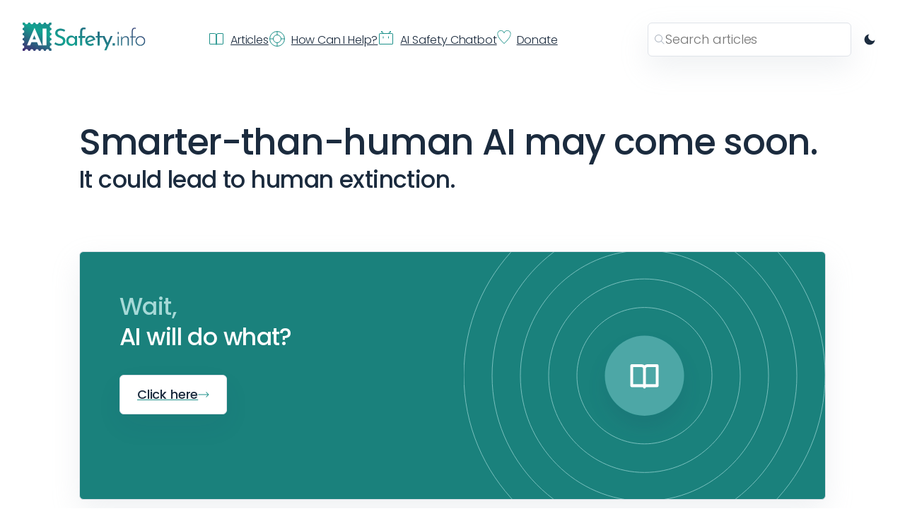

--- FILE ---
content_type: text/html
request_url: https://aisafety.info/?state=8316-8424-8241-8378-8350-85EC-89LK-8EL7-8G1G-8HIA-8KGQ-9049-97FU-9J1L-9NRR-
body_size: 14161
content:
<!DOCTYPE html><html lang="en" class=" "><head><meta charSet="utf-8"/><meta name="viewport" content="width=device-width, initial-scale=1, minimum-scale=1"/><script>
            (function() {
              try {
                const theme = localStorage.getItem('theme');
                if (theme === 'dark' || (!theme && window.matchMedia('(prefers-color-scheme: dark)').matches)) {
                  document.documentElement.classList.add('dark');
                } else {
                  document.documentElement.classList.add('light');
                }
              } catch (e) {
                // Fallback to light theme if localStorage is not available
                document.documentElement.classList.add('light');
              }
            })();
          </script><title>AISafety.info</title><meta name="description" content="AI safety FAQ"/><meta property="og:url" content="https://aisafety.info/?state=8316-8424-8241-8378-8350-85EC-89LK-8EL7-8G1G-8HIA-8KGQ-9049-97FU-9J1L-9NRR-"/><meta property="og:type" content="article"/><meta property="og:title" content="AISafety.info"/><meta property="og:description" content="AI safety FAQ"/><meta property="og:image" content="https://aisafety.info/aisafety-logo.png"/><meta property="og:image:type" content="image/png"/><meta property="og:image:width" content="1200"/><meta property="og:image:height" content="630"/><meta name="twitter:card" content="summary_large_image"/><meta name="twitter:title" content="AISafety.info"/><meta name="twitter:description" content="AI safety FAQ"/><meta name="twitter:image" content="https://aisafety.info/aisafety-logo.png"/><meta name="twitter:creator" content="@stampyai"/><meta name="twitter:url" content="https://aisafety.info/?state=8316-8424-8241-8378-8350-85EC-89LK-8EL7-8G1G-8HIA-8KGQ-9049-97FU-9J1L-9NRR-"/><link rel="preconnect" href="https://fonts.googleapis.com"/><link rel="preconnect" href="https://fonts.gstatic.com" crossorigin="anonymous"/><link rel="stylesheet" href="https://fonts.googleapis.com/css2?family=Poppins:ital,wght@0,100;0,200;0,300;0,400;0,500;0,600;0,700;0,800;0,900;1,100;1,200;1,300;1,400;1,500;1,600;1,700;1,800;1,900&amp;family=Raleway&amp;display=swap"/><link rel="stylesheet" href="/build/_assets/root-BAZO6YYB.css"/><link rel="stylesheet" href="/build/css-bundle-476NOP4M.css"/><link id="favicon" rel="icon" href="/favicon.ico"/></head><body><script>window.__SENTRY_DSN__ = "https://03860696f5fc44513c4c1d6fd3166dbc@o4509804148293632.ingest.de.sentry.io/4509889379958864";</script><script async="">
                        var _paq = window._paq = window._paq || [];
                        /* tracker methods like "setCustomDimension" should be called before "trackPageView" */
                        _paq.push(['enableHeartBeatTimer', 5]);
                        _paq.push(["disableCookies"]);
                        _paq.push(['trackPageView']);
                        _paq.push(['enableLinkTracking']);
                        (function() {
                            var u="https://aisafety.matomo.cloud/";
                            _paq.push(['setTrackerUrl', u+'matomo.php']);
                            _paq.push(['setSiteId', '3']);
                            var d=document, g=d.createElement('script'), s=d.getElementsByTagName('script')[0];
                            g.async=true; g.src='https://cdn.matomo.cloud/aisafety.matomo.cloud/matomo.js'; s.parentNode.insertBefore(g,s);
                        })();</script><div class="page"><header class="top-header"><nav class="top-nav"><a class="top-logo" data-discover="true" href="/"><svg xmlns="http://www.w3.org/2000/svg" fill="none" viewBox="0 0 175 40"><g clip-path="url(#aisafety_svg__a)"><path fill="url(#aisafety_svg__b)" d="M81.697 32.615V21.634h-2.351V18.88h2.351v-5.805q0-2.986 1.325-4.579 1.358-1.592 3.974-1.592.696 0 1.524.199a4 4 0 0 1 1.49.663L88.72 9.99a1.5 1.5 0 0 0-.663-.398 2.1 2.1 0 0 0-.728-.133q-1.226 0-1.888.83-.663.83-.663 2.82v5.772h4.34v2.754h-4.34v10.982z"></path><path fill="url(#aisafety_svg__c)" d="M59.343 12.909a17.4 17.4 0 0 0-2.683-1.095 9.4 9.4 0 0 0-2.848-.464q-1.92 0-3.08.895-1.125.896-1.126 2.389 0 1.128.728 1.924.729.763 1.921 1.327t2.484 1.062q1.126.43 2.22.962 1.093.53 1.953 1.327a5.45 5.45 0 0 1 1.391 1.957q.53 1.161.53 2.887 0 1.89-.96 3.45-.928 1.56-2.683 2.455-1.755.896-4.173.896-1.59 0-3.047-.365a15.6 15.6 0 0 1-2.65-.929 20 20 0 0 1-2.185-1.228l1.424-2.521q.795.564 1.821 1.095a14 14 0 0 0 2.153.83 8.5 8.5 0 0 0 2.186.298q1.125 0 2.219-.398a4.5 4.5 0 0 0 1.855-1.294q.728-.862.728-2.29 0-1.227-.662-2.023-.63-.83-1.69-1.393a17.6 17.6 0 0 0-2.251-1.062 62 62 0 0 1-2.286-.929 12.2 12.2 0 0 1-2.152-1.26 5.8 5.8 0 0 1-1.59-1.859q-.597-1.094-.596-2.654 0-1.89.894-3.284.927-1.427 2.517-2.223 1.59-.829 3.643-.896 2.319 0 4.074.564 1.788.563 3.146 1.394z"></path><path fill="url(#aisafety_svg__d)" d="M136.74 13.235h-1.558v2.893h1.558z"></path><path fill="url(#aisafety_svg__e)" d="M131.288 29.31h-3.301v3.306h3.301z"></path><path fill="url(#aisafety_svg__f)" fill-rule="evenodd" d="M65.504 32.118q1.59.83 3.51.83 1.193 0 2.153-.333a7.2 7.2 0 0 0 1.69-.895q.762-.531 1.192-1.029.15-.172.265-.322v2.246h3.08V18.88h-2.848l-.224 2.187q-.685-1.066-1.896-1.855-1.324-.896-3.246-.896-1.92 0-3.544.896-1.59.896-2.55 2.588-.96 1.659-.96 3.948 0 2.322.894 3.948.927 1.593 2.484 2.422m6.425-2.157q-.927.432-2.086.432-1.226 0-2.286-.63a4.7 4.7 0 0 1-1.689-1.726 4.8 4.8 0 0 1-.629-2.422q0-1.425.596-2.488.63-1.061 1.656-1.659a4.4 4.4 0 0 1 2.252-.597q1.127 0 2.054.431a4.35 4.35 0 0 1 1.59 1.161q.661.73.927 1.726v2.687q-.232 1.095-.861 1.891a4.1 4.1 0 0 1-1.524 1.194" clip-rule="evenodd"></path><path fill="url(#aisafety_svg__g)" fill-rule="evenodd" d="M92.542 32.018q1.69.93 4.04.93a7.6 7.6 0 0 0 2.485-.432 9.4 9.4 0 0 0 2.318-1.128l-1.424-2.29a7 7 0 0 1-1.59.863 4.6 4.6 0 0 1-1.722.332q-1.325 0-2.385-.597a4.6 4.6 0 0 1-1.557-1.578l10.864-3.83q-.63-2.787-2.418-4.38-1.788-1.591-4.504-1.592-2.12 0-3.842.996a7.7 7.7 0 0 0-2.749 2.654q-1.026 1.659-1.026 3.682 0 2.123.894 3.782.927 1.626 2.616 2.588m-.451-5.771q-.045-.37-.046-.765 0-1.36.563-2.421a4.2 4.2 0 0 1 1.557-1.66q.993-.63 2.252-.63 1.491 0 2.418.83.855.735 1.26 1.725z" clip-rule="evenodd"></path><path fill="url(#aisafety_svg__h)" d="M106.602 12.842h3.08v6.105h3.323l-.031-.067h3.477l4.418 9.805 4.359-9.805h2.848l-8.843 20.338h-3.047l3.126-7.032-5.854-12.289v1.472h-3.776v11.246h-3.08V21.37h-2.517v-2.422h2.517z"></path><path fill="url(#aisafety_svg__i)" d="M135.182 19.644h1.556v12.972h-1.556z"></path><path fill="url(#aisafety_svg__j)" d="m141.446 22.53-.117-2.887h-1.358v12.972h1.557v-6.967q0-1.493.662-2.62a4.96 4.96 0 0 1 1.822-1.759q1.125-.63 2.417-.63 1.458.033 2.219.863.762.828.795 2.09v9.024h1.59V23.16q-.033-1.725-1.159-2.787-1.126-1.094-2.948-1.094-1.92 0-3.511.995-1.368.846-1.969 2.256"></path><path fill="url(#aisafety_svg__k)" d="M155.131 32.615V21.103h-2.253v-1.426h2.253V13.14q0-3.118 1.059-4.479 1.094-1.393 3.213-1.393.463 0 .993.133.53.1.961.364l-.662 1.128a1.45 1.45 0 0 0-.53-.232 1.8 1.8 0 0 0-.63-.1q-1.424 0-2.152.996-.696.996-.696 3.55v6.569h4.339v1.426h-4.339v11.513z"></path><path fill="url(#aisafety_svg__l)" fill-rule="evenodd" d="M161.508 22.596q-.894 1.56-.894 3.45 0 1.991.894 3.55a6.87 6.87 0 0 0 2.484 2.422q1.557.863 3.544.863 1.954 0 3.511-.896a6.7 6.7 0 0 0 2.484-2.488q.894-1.56.894-3.45 0-1.892-.894-3.45a6.55 6.55 0 0 0-2.451-2.456q-1.557-.93-3.544-.929-1.954 0-3.544.93a6.8 6.8 0 0 0-2.484 2.454m1.358 6.27q-.695-1.26-.695-2.786 0-1.427.695-2.688a5.54 5.54 0 0 1 1.888-2.023q1.225-.797 2.749-.797 1.49 0 2.683.763a5.2 5.2 0 0 1 1.921 1.991q.728 1.227.728 2.754a5.5 5.5 0 0 1-.728 2.786 5.3 5.3 0 0 1-1.921 1.958q-1.193.73-2.683.73a5.2 5.2 0 0 1-2.716-.73 5.6 5.6 0 0 1-1.921-1.958" clip-rule="evenodd"></path><path fill="url(#aisafety_svg__m)" fill-rule="evenodd" d="M2.387 34.464c0-1.277-1.064-2.311-2.376-2.311v-2.627c1.312 0 2.376-1.035 2.376-2.311S1.323 24.904.01 24.904v-2.627c1.312 0 2.376-1.035 2.376-2.311S1.323 17.655.01 17.655v-2.627c1.312 0 2.376-1.035 2.376-2.31 0-1.277-1.064-2.312-2.376-2.312V7.779c1.312 0 2.376-1.035 2.376-2.311S1.323 3.157.01 3.157V.035H3.22c0 1.276 1.063 2.311 2.375 2.311S7.97 1.311 7.97.036h2.7c0 1.275 1.064 2.31 2.376 2.31S15.42 1.311 15.42.036h2.7c0 1.275 1.063 2.31 2.375 2.31s2.376-1.035 2.376-2.31h2.7c0 1.275 1.063 2.31 2.375 2.31s2.375-1.035 2.376-2.31h2.699c0 1.275 1.064 2.31 2.376 2.31s2.375-1.035 2.375-2.31h3.209v3.12c-1.312 0-2.375 1.036-2.375 2.312s1.063 2.311 2.375 2.311v2.627c-1.312 0-2.375 1.035-2.375 2.311s1.063 2.311 2.375 2.311v2.627c-1.312 0-2.375 1.034-2.375 2.31s1.063 2.312 2.375 2.312v2.627c-1.312 0-2.375 1.034-2.375 2.31s1.063 2.312 2.375 2.312v2.626c-1.312 0-2.375 1.035-2.375 2.312s1.063 2.31 2.375 2.31v3.123h-3.21c0-1.277-1.063-2.311-2.374-2.311s-2.376 1.034-2.376 2.31h-2.7c0-1.276-1.063-2.31-2.375-2.31s-2.375 1.034-2.375 2.31h-2.7c0-1.276-1.064-2.31-2.376-2.31s-2.375 1.034-2.375 2.31h-2.7c0-1.276-1.063-2.31-2.375-2.31s-2.375 1.034-2.375 2.31h-2.7c0-1.276-1.064-2.31-2.376-2.31S3.22 38.62 3.22 39.896H.01v-3.121c1.312 0 2.376-1.035 2.376-2.311M33.9 8.592h-5.506v23.68h5.506zM16.779 7.66 6.135 32.273h4.585l1.907-4.634h7.848l1.82 4.634h5.386L17.036 7.659zm2.154 16.055-2.289-5.829-2.4 5.83z" clip-rule="evenodd"></path></g><defs><linearGradient id="aisafety_svg__b" x1="72.996" x2="135.313" y1="84.988" y2="-48.471" gradientUnits="userSpaceOnUse"><stop stop-color="#4F0668"></stop><stop offset="0.312" stop-color="#12A391"></stop><stop offset="1" stop-color="#4F0668"></stop></linearGradient><linearGradient id="aisafety_svg__c" x1="72.996" x2="135.313" y1="84.988" y2="-48.471" gradientUnits="userSpaceOnUse"><stop stop-color="#4F0668"></stop><stop offset="0.312" stop-color="#12A391"></stop><stop offset="1" stop-color="#4F0668"></stop></linearGradient><linearGradient id="aisafety_svg__d" x1="72.996" x2="135.313" y1="84.988" y2="-48.471" gradientUnits="userSpaceOnUse"><stop stop-color="#4F0668"></stop><stop offset="0.312" stop-color="#12A391"></stop><stop offset="1" stop-color="#4F0668"></stop></linearGradient><linearGradient id="aisafety_svg__e" x1="72.996" x2="135.313" y1="84.988" y2="-48.471" gradientUnits="userSpaceOnUse"><stop stop-color="#4F0668"></stop><stop offset="0.312" stop-color="#12A391"></stop><stop offset="1" stop-color="#4F0668"></stop></linearGradient><linearGradient id="aisafety_svg__f" x1="72.996" x2="135.313" y1="84.988" y2="-48.471" gradientUnits="userSpaceOnUse"><stop stop-color="#4F0668"></stop><stop offset="0.312" stop-color="#12A391"></stop><stop offset="1" stop-color="#4F0668"></stop></linearGradient><linearGradient id="aisafety_svg__g" x1="72.996" x2="135.313" y1="84.988" y2="-48.471" gradientUnits="userSpaceOnUse"><stop stop-color="#4F0668"></stop><stop offset="0.312" stop-color="#12A391"></stop><stop offset="1" stop-color="#4F0668"></stop></linearGradient><linearGradient id="aisafety_svg__h" x1="72.996" x2="135.313" y1="84.988" y2="-48.471" gradientUnits="userSpaceOnUse"><stop stop-color="#4F0668"></stop><stop offset="0.312" stop-color="#12A391"></stop><stop offset="1" stop-color="#4F0668"></stop></linearGradient><linearGradient id="aisafety_svg__i" x1="72.996" x2="135.313" y1="84.988" y2="-48.471" gradientUnits="userSpaceOnUse"><stop stop-color="#4F0668"></stop><stop offset="0.312" stop-color="#12A391"></stop><stop offset="1" stop-color="#4F0668"></stop></linearGradient><linearGradient id="aisafety_svg__j" x1="72.996" x2="135.313" y1="84.988" y2="-48.471" gradientUnits="userSpaceOnUse"><stop stop-color="#4F0668"></stop><stop offset="0.312" stop-color="#12A391"></stop><stop offset="1" stop-color="#4F0668"></stop></linearGradient><linearGradient id="aisafety_svg__k" x1="72.996" x2="135.313" y1="84.988" y2="-48.471" gradientUnits="userSpaceOnUse"><stop stop-color="#4F0668"></stop><stop offset="0.312" stop-color="#12A391"></stop><stop offset="1" stop-color="#4F0668"></stop></linearGradient><linearGradient id="aisafety_svg__l" x1="72.996" x2="135.313" y1="84.988" y2="-48.471" gradientUnits="userSpaceOnUse"><stop stop-color="#4F0668"></stop><stop offset="0.312" stop-color="#12A391"></stop><stop offset="1" stop-color="#4F0668"></stop></linearGradient><linearGradient id="aisafety_svg__m" x1="72.996" x2="135.313" y1="84.988" y2="-48.471" gradientUnits="userSpaceOnUse"><stop stop-color="#4F0668"></stop><stop offset="0.312" stop-color="#12A391"></stop><stop offset="1" stop-color="#4F0668"></stop></linearGradient><clipPath id="aisafety_svg__a"><path fill="#fff" d="M0 0h174.545v40H0z"></path></clipPath></defs></svg></a><ul class="top-menu small"><li class="top-menu-item" id="showArticles"><a class="top-menu-link" data-discover="true" href="/"><svg xmlns="http://www.w3.org/2000/svg" width="24" height="24" fill="none"><path stroke="#1D9089" stroke-linecap="round" stroke-linejoin="round" d="M3 4.5h6.5A2.5 2.5 0 0 1 12 7v12a.5.5 0 0 1-.5.5H3a.5.5 0 0 1-.5-.5V5a.5.5 0 0 1 .5-.5M14.5 4.5H21a.5.5 0 0 1 .5.5v14a.5.5 0 0 1-.5.5h-8.5a.5.5 0 0 1-.5-.5V7a2.5 2.5 0 0 1 2.5-2.5M12 6v14.5"></path></svg><span class="top-menu-text ">Articles</span></a></li><div class="articles-dropdown-container bordered col-9 z-index-4"><div class="col-6 toc"><div class="padding-bottom-32"><div class="default-bold">Basic<!-- --> sections</div></div><div class=""><div class="default-bold">Advanced<!-- --> sections</div></div></div><div class="col-4"><div class="default-bold">Browse by category</div><div class="padding-bottom-8"></div><a class="default button secondary " data-discover="true" href="/categories/"><span> Browse all categories</span></a></div></div><li class="top-menu-item"><a class="top-menu-link" data-discover="true" href="/how-can-i-help"><svg xmlns="http://www.w3.org/2000/svg" width="24" height="24" fill="none"><circle cx="12" cy="12" r="5.5" stroke="#1D9089"></circle><circle cx="12" cy="12" r="10.5" stroke="#1D9089"></circle><path stroke="#1D9089" d="M2 12h4.5m11 0H22M12 17.5v5M12 2v4.5"></path></svg><span class="top-menu-text ">How Can I Help?</span></a></li><li class="top-menu-item"><a href="/chat/" to="/chat/" class="top-menu-link"><svg xmlns="http://www.w3.org/2000/svg" width="24" height="24" fill="none"><path stroke="#1D9089" stroke-linecap="square" stroke-linejoin="round" d="M3 4.5a.5.5 0 0 0-.5.5v14a.5.5 0 0 0 .5.5h18a.5.5 0 0 0 .5-.5V5a.5.5 0 0 0-.5-.5z"></path><path stroke="#1D9089" stroke-linecap="round" d="M8 9v2M15.5 9v2"></path><path fill="#1D9089" d="M7.646 4.354 8 4.707 8.707 4l-.353-.354zM6.354 1.646a.5.5 0 1 0-.708.708zm2 2-2-2-.708.708 2 2zM16.354 4.354 16 4.707 15.293 4l.353-.354zm1.292-2.708a.5.5 0 0 1 .708.708zm-2 2 2-2 .708.708-2 2z"></path><circle cx="18" cy="2" r="1" fill="#1D9089"></circle><circle cx="6" cy="2" r="1" fill="#1D9089"></circle></svg><span class="top-menu-text ">AI Safety Chatbot</span></a></li><li class="top-menu-item"><a class="top-menu-link" href="https://www.every.org/aisafetyinfo/f/keep-stampy-alive#/donate/card"><svg xmlns="http://www.w3.org/2000/svg" width="20" height="19" viewBox="0 0 19 19"><path d="M7.906.922c.07.062.137.129.207.191.032.028.063.055.098.09.492.445.934 1.063 1.246 1.672v.09h.086c.012-.031.02-.063.035-.098.168-.426.469-.804.746-1.152.031-.043.067-.082.098-.125C11.172.664 12.187.14 13.32 0c.227-.016.461-.02.696-.02h.093c.504.004.98.04 1.465.204.043.02.043.02.09.03.668.224 1.25.587 1.774 1.083q.04.035.085.07c.809.692 1.336 1.88 1.465 2.961.239 3.262-1.61 6.098-3.496 8.457q-.31.387-.637.762-.135.156-.27.32a5 5 0 0 1-.394.438q-.116.136-.226.273c-.172.211-.356.406-.54.606-.054.054-.054.054-.105.109q-.107.117-.215.234c-.109.114-.222.23-.328.352a6 6 0 0 0-.214.226l-.098.102q-.262.28-.547.543a9 9 0 0 0-.379.398c-.184.2-.367.387-.57.57-.133.126-.25.262-.375.391-.114.121-.235.23-.356.344-.136.129-.265.274-.398.418-.13.133-.235.152-.418.149-.192-.04-.309-.2-.442-.344-.03-.028-.058-.063-.085-.094-.06-.062-.118-.121-.176-.187-.082-.086-.172-.168-.258-.25a7 7 0 0 1-.371-.372 4 4 0 0 0-.356-.355c-.199-.184-.379-.383-.566-.586a7 7 0 0 0-.387-.387c-.199-.187-.386-.383-.57-.582-.04-.039-.07-.074-.11-.113l-.222-.242c-.113-.121-.227-.238-.34-.36q-.107-.117-.215-.234l-.101-.105c-.18-.196-.356-.391-.52-.598a4 4 0 0 0-.238-.262 7 7 0 0 1-.395-.46c-.09-.11-.175-.216-.27-.321-.167-.2-.323-.398-.48-.605q-.121-.158-.242-.31a21 21 0 0 1-1.515-2.245c-.016-.028-.04-.059-.055-.09C.488 8.18-.336 5.98.086 3.898a5 5 0 0 1 .996-2.093c.043-.047.043-.047.078-.102C1.738.961 2.574.465 3.426.183q.041-.01.09-.027c1.406-.453 3.226-.21 4.39.766M1.598 2.328C.902 3.195.637 4.281.71 5.402c.184 2.23 1.352 4.239 2.629 5.95q.032.043.062.09a32 32 0 0 0 1.707 2.09c.47.55.965 1.073 1.461 1.6.121.138.25.27.375.403l.293.317q.072.073.145.148c.226.242.453.488.699.71.113.102.211.212.313.321q.238.26.5.496c.136.13.261.274.386.414.114.114.114.114.262.133.105-.078.105-.078.21-.187q.055-.06.114-.117c.117-.122.227-.239.34-.36.074-.082.156-.156.238-.23.188-.172.36-.36.532-.551.09-.094.18-.18.273-.266.266-.242.504-.504.746-.765l.16-.168q.16-.177.324-.348.21-.223.418-.445c.106-.117.215-.23.325-.348q.073-.083.148-.164c.246-.258.488-.516.711-.793.105-.14.223-.266.336-.395q.303-.345.582-.714c.082-.11.172-.22.258-.328 1.574-1.946 3.199-4.586 3.039-7.274a4.3 4.3 0 0 0-1.031-2.445l-.086-.098C16.465 1.258 15.352.77 14.305.73c-.739-.015-1.434.043-2.117.383q-.059.031-.122.055c-1.007.543-1.632 1.605-2.183 2.613l-.059.117c-.031.051-.031.051-.058.102-.051.078-.051.078-.133.125-.125.016-.125.016-.266 0-.183-.172-.289-.355-.398-.582C8.406 2.445 7.594 1.324 6.422.945 4.632.406 2.879.875 1.598 2.328m0 0" style="stroke:none;fill-rule:nonzero;fill:#1c9088;fill-opacity:1"></path></svg><span class="top-menu-text ">Donate</span></a></li><li class="top-menu-item"><div class="top-menu-divider"></div></li></ul><div style="flex-grow:12"></div><div class="relative undefined"><div class="search-box bordered expandable "><div class="search-content"><svg xmlns="http://www.w3.org/2000/svg" width="16" height="16" fill="none" class="iconsMagnifyingGlass"><path fill="#AFB7C2" fill-rule="evenodd" d="M10.044 10.706a5.5 5.5 0 1 1 .662-.662.5.5 0 0 1 .148.102l3.5 3.5a.5.5 0 0 1-.708.708l-3.5-3.5a.5.5 0 0 1-.102-.148M11 6.5a4.5 4.5 0 1 1-9 0 4.5 4.5 0 0 1 9 0" clip-rule="evenodd"></path></svg><input name="searchbar" autoComplete="off" placeholder="Search articles" class="search-input black" value=""/></div></div><div class="search-loader "> </div></div><button class="theme-toggle" aria-label="Switch to dark mode" title="Switch to dark mode"><span class="theme-toggle-icon"><svg width="20" height="20" viewBox="0 0 24 24" fill="none" xmlns="http://www.w3.org/2000/svg"><path d="M21 12.79A9 9 0 1111.21 3a7 7 0 009.79 9.79z" fill="currentColor"></path></svg></span></button></nav></header><div class="page-body"><h1 class="padding-top-56">Smarter-than-human AI may come soon.</h1><h2 class="padding-bottom-80">It could lead to human extinction.</h2><div class="main-container-box-table bordered teal-background"><div class="content-box-description"><h2 class="padding-bottom-32"><div class="teal-200">Wait,</div><div class="white">AI will do what?</div></h2><a class="default button primary-alt large" data-discover="true" href="/questions/NM3T/"><span class="default-bold">Click here</span><svg xmlns="http://www.w3.org/2000/svg" width="16" height="16" fill="none"><path fill="#1D9089" d="M11.446 10.847a.5.5 0 0 0 .708.707l3.195-3.196a.5.5 0 0 0 .005-.712l-3.2-3.2a.5.5 0 0 0-.708.708L13.793 7.5H.8a.5.5 0 0 0 0 1h12.993z"></path></svg></a></div><div class="content-box-table main"><svg xmlns="http://www.w3.org/2000/svg" width="511" height="350" fill="none" viewBox="518.5 0 511 350" class="desktop-only"><mask id="book-circle_svg__a" width="1056" height="360" x="0" y="0" maskUnits="userSpaceOnUse" style="mask-type:alpha"><rect width="1056" height="360" fill="#1A817C" rx="6"></rect></mask><g mask="url(#book-circle_svg__a)"><path stroke="#7AC0BE" d="M869.5 175.233c0 53.365-42.762 96.616-95.5 96.616s-95.5-43.251-95.5-96.616 42.762-96.617 95.5-96.617 95.5 43.251 95.5 96.617Z"></path><path stroke="#7AC0BE" d="M909.5 175.233c0 75.713-60.671 137.081-135.5 137.081s-135.5-61.368-135.5-137.081c0-75.714 60.671-137.082 135.5-137.082S909.5 99.52 909.5 175.233Z"></path><path stroke="#7AC0BE" d="M949.5 175.233c0 98.061-78.579 177.546-175.5 177.546s-175.5-79.485-175.5-177.546C598.5 77.171 677.079-2.314 774-2.314s175.5 79.485 175.5 177.547Z"></path><path stroke="#7AC0BE" d="M989.5 175.233c0 120.41-96.488 218.011-215.5 218.011s-215.5-97.601-215.5-218.011S654.988-42.779 774-42.779s215.5 97.602 215.5 218.012Z"></path><path stroke="#7AC0BE" d="M1029.5 174.221c0 142.758-114.397 258.477-255.5 258.477S518.5 316.979 518.5 174.221 632.897-84.256 774-84.256s255.5 115.719 255.5 258.477Z"></path><g filter="url(#book-circle_svg__b)"><ellipse cx="774" cy="175.233" fill="#4DA7A6" rx="56" ry="56.651"></ellipse></g><path fill="#fff" fill-rule="evenodd" d="M772 191.419c0 1.117.895 2.023 2 2.023s2-.906 2-2.023h16c1.105 0 2-.906 2-2.024V161.07a2.01 2.01 0 0 0-2-2.023h-14a5.94 5.94 0 0 0-4 1.545 5.94 5.94 0 0 0-4-1.545h-14c-1.105 0-2 .905-2 2.023v28.325c0 1.118.895 2.024 2 2.024zm-14-28.326v24.279h14v-22.256a2.01 2.01 0 0 0-2-2.023zm18 2.023v22.256h14v-24.279h-12c-1.105 0-2 .906-2 2.023" clip-rule="evenodd"></path></g><defs><filter id="book-circle_svg__b" width="160" height="161.302" x="694" y="110.581" color-interpolation-filters="sRGB" filterUnits="userSpaceOnUse"><feFlood flood-opacity="0" result="BackgroundImageFix"></feFlood><feColorMatrix in="SourceAlpha" result="hardAlpha" values="0 0 0 0 0 0 0 0 0 0 0 0 0 0 0 0 0 0 127 0"></feColorMatrix><feOffset dy="16"></feOffset><feGaussianBlur stdDeviation="12"></feGaussianBlur><feComposite in2="hardAlpha" operator="out"></feComposite><feColorMatrix values="0 0 0 0 0.12549 0 0 0 0 0.172549 0 0 0 0 0.34902 0 0 0 0.1 0"></feColorMatrix><feBlend in2="BackgroundImageFix" result="effect1_dropShadow_1264_4885"></feBlend><feBlend in="SourceGraphic" in2="effect1_dropShadow_1264_4885" result="shape"></feBlend></filter></defs></svg><svg xmlns="http://www.w3.org/2000/svg" fill="none" viewBox="-20 -10 310 200" class="mobile-only"><g mask="url(#intro-mobile_svg__mask0_2889_5101)"><circle cx="138.5" cy="138.5" r="62" stroke="#7AC0BE"></circle><circle cx="138.5" cy="138.5" r="88" stroke="#7AC0BE"></circle><circle cx="138.5" cy="138.5" r="113" stroke="#7AC0BE"></circle><circle cx="138.5" cy="138.5" r="138" stroke="#7AC0BE"></circle><g filter="url(#intro-mobile_svg__a)"><circle cx="138.5" cy="138.5" r="36.5" fill="#4DA7A6"></circle></g><path fill="#fff" fill-rule="evenodd" d="M136.892 149.311a1.308 1.308 0 1 0 2.614 0h10.459c.723 0 1.308-.585 1.308-1.307V129.7c0-.722-.585-1.307-1.308-1.307h-9.151a3.9 3.9 0 0 0-2.615.999 3.9 3.9 0 0 0-2.615-.999h-9.152c-.722 0-1.307.585-1.307 1.307v18.304c0 .722.585 1.307 1.307 1.307zm-9.152-18.303v15.688h9.152v-14.381c0-.722-.586-1.307-1.308-1.307zm11.766 1.307v14.381h9.152v-15.688h-7.844c-.722 0-1.308.585-1.308 1.307" clip-rule="evenodd"></path></g><defs><filter id="intro-mobile_svg__a" width="121" height="121" x="78" y="94" color-interpolation-filters="sRGB" filterUnits="userSpaceOnUse"><feFlood flood-opacity="0" result="BackgroundImageFix"></feFlood><feColorMatrix in="SourceAlpha" result="hardAlpha" values="0 0 0 0 0 0 0 0 0 0 0 0 0 0 0 0 0 0 127 0"></feColorMatrix><feOffset dy="16"></feOffset><feGaussianBlur stdDeviation="12"></feGaussianBlur><feComposite in2="hardAlpha" operator="out"></feComposite><feColorMatrix values="0 0 0 0 0.12549 0 0 0 0 0.172549 0 0 0 0 0.34902 0 0 0 0.1 0"></feColorMatrix><feBlend in2="BackgroundImageFix" result="effect1_dropShadow_2889_5101"></feBlend><feBlend in="SourceGraphic" in2="effect1_dropShadow_2889_5101" result="shape"></feBlend></filter></defs></svg></div></div><div class="main-container-box-table bordered "><div class="content-box-description"><h2 class="padding-bottom-32">I need more arguments</h2><a class="default button primary-alt large" data-discover="true" href="/questions/NM3Q/I-need-more-arguments">Click here</a></div><div class="content-box-table"><div class="xaDm8 bordered"><a class="z8oW3 teal-500 flex-container large-bold " data-discover="true" href="/questions/NM37/AI-is-advancing-fast"><div><div>AI is advancing fast</div></div></a><a class="z8oW3 teal-500 flex-container large-bold desktop-only" data-discover="true" href="/questions/NM3J/AI-may-pursue-goals"><div><div>AI may pursue goals</div></div></a><a class="z8oW3 teal-500 flex-container large-bold desktop-only" data-discover="true" href="/questions/NM3O/AI-can-win-a-conflict-against-us"><div><div>AI can win a conflict against us</div></div></a><a class="z8oW3 teal-500 flex-container large-bold " data-discover="true" href="/questions/NM3D/Experts-are-highly-concerned"><div><div>Experts are highly concerned</div></div></a></div></div></div><div class="main-container-box-table bordered "><div class="content-box-description"><h2 class="padding-bottom-32">Want to help with AI safety?</h2><a class="default button primary-alt large" data-discover="true" href="/how-can-i-help">Get involved</a></div><div class="content-box-table main"><svg xmlns="http://www.w3.org/2000/svg" width="539" height="348" fill="none" class="desktop-only"><mask id="group_svg__a" width="539" height="348" x="0" y="0" maskUnits="userSpaceOnUse" style="mask-type:alpha"><rect width="539" height="100%" fill="#1A817C"></rect></mask><g mask="url(#group_svg__a)"><g filter="url(#group_svg__b)"><ellipse cx="160" cy="220.266" fill="#1A817C" rx="40" ry="40.231"></ellipse></g><path fill="#fff" fill-rule="evenodd" d="M160 208.201a3.99 3.99 0 0 0-3.692 2.481 4.03 4.03 0 0 0 0 3.076 3.997 3.997 0 0 0 3.692 2.481c1.06 0 2.076-.424 2.825-1.177a4.03 4.03 0 0 0 1.171-2.842 4.03 4.03 0 0 0-1.171-2.842 3.98 3.98 0 0 0-2.825-1.177m-.764 2.164a1.985 1.985 0 0 1 2.175.435 2.01 2.01 0 0 1 0 2.839 1.987 1.987 0 0 1-2.823 0 2 2 0 0 1-.584-1.419 2.01 2.01 0 0 1 1.232-1.855M154.591 218.839a2 2 0 0 1 1.409-.585h8c.53 0 1.039.212 1.414.59.375.377.586.888.586 1.422v6.035a6.03 6.03 0 0 1-2.865 5.141 5.97 5.97 0 0 1-4.072.813 6 6 0 0 1-3.623-2.038 6.06 6.06 0 0 1-1.44-3.916v-6.049a2.02 2.02 0 0 1 .591-1.413m9.409 7.462c0 .422-.066.841-.194 1.243a4.02 4.02 0 0 1-1.715 2.182 3.99 3.99 0 0 1-5.131-.817 4.04 4.04 0 0 1-.96-2.61v-6.033h8zM169 210.208c-.796 0-1.559.318-2.121.884a3.025 3.025 0 0 0 0 4.267 2.99 2.99 0 0 0 4.242 0 3.025 3.025 0 0 0 0-4.267 3 3 0 0 0-2.121-.884m-.707 2.306a.998.998 0 0 1 1.707.712.998.998 0 1 1-2 0c0-.267.105-.523.293-.712M174 220.266v5.029c0 .823-.201 1.634-.585 2.361a5 5 0 0 1-1.618 1.809 4.98 4.98 0 0 1-4.669.495q.319-.63.527-1.314c.224-.742.345-1.53.345-2.345v-6.035c0-.734-.196-1.42-.536-2.012H172c.53 0 1.039.212 1.414.59.375.377.586.888.586 1.422m-3.322 7.532a3 3 0 0 1-.856.4q.177-.924.178-1.897v-6.035h2v5.03a3.02 3.02 0 0 1-1.322 2.502M153.121 211.092a2.99 2.99 0 0 0-4.242 0 3.025 3.025 0 0 0 0 4.267 2.99 2.99 0 0 0 4.242 0 3.025 3.025 0 0 0 0-4.267M151 212.22a1 1 0 0 1 1 1.006.998.998 0 1 1-2 0 .998.998 0 0 1 1-1.006M146 225.295v-5.029c0-.534.211-1.045.586-1.422.375-.378.884-.59 1.414-.59h4.536a4 4 0 0 0-.536 2.012v6.035a8.1 8.1 0 0 0 .872 3.659 5 5 0 0 1-2.396.338 5 5 0 0 1-2.273-.833 5.045 5.045 0 0 1-2.203-4.17m4.178 2.903a3 3 0 0 1-1.827-1.486 3 3 0 0 1-.351-1.416v-5.03h2v6.035q.001.973.178 1.897" clip-rule="evenodd"></path><path stroke="#A6D9D7" d="M239.5 220.266c0 44.165-35.596 79.962-79.5 79.962s-79.5-35.797-79.5-79.962 35.596-79.963 79.5-79.963 79.5 35.798 79.5 79.963Z"></path><path stroke="#A6D9D7" d="M279.5 220.266c0 66.384-53.505 120.194-119.5 120.194S40.5 286.65 40.5 220.266 94.005 100.072 160 100.072s119.5 53.81 119.5 120.194Z"></path><path stroke="#A6D9D7" d="M319.5 220.266c0 88.603-71.413 160.425-159.5 160.425S.5 308.869.5 220.266 71.913 59.841 160 59.841s159.5 71.822 159.5 160.425Z"></path><g filter="url(#group_svg__c)"><ellipse cx="379" cy="62.358" fill="#1A817C" rx="40" ry="40.231"></ellipse></g><path fill="#fff" fill-rule="evenodd" d="M385 54.312c0 3.333-2.686 6.035-6 6.035s-6-2.702-6-6.035 2.686-6.034 6-6.034 6 2.701 6 6.034m-2 0c0 2.222-1.791 4.023-4 4.023s-4-1.8-4-4.023 1.791-4.023 4-4.023 4 1.801 4 4.023M389 76.44c1.105 0 2-.901 2-2.012 0-6.666-5.373-12.07-12-12.07s-12 5.404-12 12.07c0 1.11.895 2.011 2 2.011zm-10-12.07c-4.838 0-8.873 3.455-9.8 8.046q-.198.977-.2 2.012h20q-.002-1.036-.2-2.012c-.927-4.59-4.962-8.046-9.8-8.046" clip-rule="evenodd"></path><path stroke="#A6D9D7" d="M458.5 62.358c0 44.165-35.596 79.963-79.5 79.963s-79.5-35.798-79.5-79.963 35.596-79.962 79.5-79.962 79.5 35.798 79.5 79.962Z"></path><path stroke="#A6D9D7" d="M498.5 62.358c0 66.384-53.505 120.194-119.5 120.194s-119.5-53.81-119.5-120.194c0-66.383 53.505-120.193 119.5-120.193S498.5-4.025 498.5 62.358Z"></path><path stroke="#A6D9D7" d="M538.5 62.358c0 88.603-71.413 160.425-159.5 160.425S219.5 150.961 219.5 62.358 290.913-98.067 379-98.067 538.5-26.245 538.5 62.358Z"></path></g><defs><filter id="group_svg__b" width="128" height="128.462" x="96" y="172.035" color-interpolation-filters="sRGB" filterUnits="userSpaceOnUse"><feFlood flood-opacity="0" result="BackgroundImageFix"></feFlood><feColorMatrix in="SourceAlpha" result="hardAlpha" values="0 0 0 0 0 0 0 0 0 0 0 0 0 0 0 0 0 0 127 0"></feColorMatrix><feOffset dy="16"></feOffset><feGaussianBlur stdDeviation="12"></feGaussianBlur><feComposite in2="hardAlpha" operator="out"></feComposite><feColorMatrix values="0 0 0 0 0.12549 0 0 0 0 0.172549 0 0 0 0 0.34902 0 0 0 0.2 0"></feColorMatrix><feBlend in2="BackgroundImageFix" result="effect1_dropShadow_1264_4856"></feBlend><feBlend in="SourceGraphic" in2="effect1_dropShadow_1264_4856" result="shape"></feBlend></filter><filter id="group_svg__c" width="128" height="128.462" x="315" y="14.127" color-interpolation-filters="sRGB" filterUnits="userSpaceOnUse"><feFlood flood-opacity="0" result="BackgroundImageFix"></feFlood><feColorMatrix in="SourceAlpha" result="hardAlpha" values="0 0 0 0 0 0 0 0 0 0 0 0 0 0 0 0 0 0 127 0"></feColorMatrix><feOffset dy="16"></feOffset><feGaussianBlur stdDeviation="12"></feGaussianBlur><feComposite in2="hardAlpha" operator="out"></feComposite><feColorMatrix values="0 0 0 0 0.12549 0 0 0 0 0.172549 0 0 0 0 0.34902 0 0 0 0.2 0"></feColorMatrix><feBlend in2="BackgroundImageFix" result="effect1_dropShadow_1264_4856"></feBlend><feBlend in="SourceGraphic" in2="effect1_dropShadow_1264_4856" result="shape"></feBlend></filter></defs></svg><svg xmlns="http://www.w3.org/2000/svg" fill="none" viewBox="0 0 325 259" class="mobile-only full-width"><g mask="url(#get-involved-mobile_svg__mask0_1330_4486)"><g filter="url(#get-involved-mobile_svg__a)"><circle cx="93.687" cy="213.643" r="26.995" fill="#1A817C"></circle></g><path fill="#fff" fill-rule="evenodd" d="M93.69 205.549a2.7 2.7 0 0 0-1.906.79 2.68 2.68 0 0 0-.79 1.907 2.697 2.697 0 1 0 2.697-2.697m-.515 1.452a1.35 1.35 0 0 1 1.862 1.245 1.345 1.345 0 0 1-2.3.952 1.34 1.34 0 0 1-.394-.952 1.35 1.35 0 0 1 .832-1.245M90.04 212.687a1.35 1.35 0 0 1 .951-.392h5.4a1.35 1.35 0 0 1 1.349 1.35v4.049c0 .425-.067.847-.197 1.251a4.052 4.052 0 0 1-6.93 1.377 4.05 4.05 0 0 1-.972-2.628v-4.059a1.35 1.35 0 0 1 .399-.948m6.35 5.007c0 .283-.044.565-.131.835a2.7 2.7 0 0 1-5.268-.836v-4.048h5.4zM99.765 206.896a2.023 2.023 0 1 0-.002 4.047 2.023 2.023 0 0 0 .001-4.047m-.478 1.547a.676.676 0 0 1 1.152.478c0 .179-.071.35-.197.477a.68.68 0 0 1-.955 0 .675.675 0 0 1 0-.955M103.139 213.645v3.374a3.37 3.37 0 0 1-1.487 2.798 3.38 3.38 0 0 1-3.151.332q.216-.421.356-.881a5.4 5.4 0 0 0 .233-1.574v-4.049c0-.493-.133-.953-.362-1.35h3.061a1.353 1.353 0 0 1 1.35 1.35m-2.242 5.054q-.269.18-.578.268.12-.62.12-1.273v-4.049h1.35v3.375a2.021 2.021 0 0 1-.892 1.679M89.048 207.489a2.023 2.023 0 1 0-2.862 2.86 2.023 2.023 0 0 0 2.862-2.86m-1.431.757a.677.677 0 0 1 .674.675.675.675 0 1 1-.674-.675M84.242 217.019v-3.374a1.353 1.353 0 0 1 1.35-1.35h3.061c-.23.397-.362.857-.362 1.35v4.049a5.4 5.4 0 0 0 .589 2.455 3.37 3.37 0 0 1-4.243-1.545 3.4 3.4 0 0 1-.395-1.585m2.82 1.948a2.01 2.01 0 0 1-1.233-.997 2 2 0 0 1-.237-.95v-3.375h1.35v4.049q0 .654.12 1.273" clip-rule="evenodd"></path><path stroke="#A6D9D7" d="M147.179 213.645c0 29.542-23.949 53.491-53.491 53.491s-53.49-23.949-53.49-53.491 23.948-53.491 53.49-53.491 53.491 23.949 53.491 53.491Z"></path><path stroke="#A6D9D7" d="M174.175 213.646c0 44.451-36.035 80.486-80.486 80.486s-80.486-36.035-80.486-80.486S49.238 133.16 93.69 133.16s80.486 36.035 80.486 80.486Z"></path><path stroke="#A6D9D7" d="M201.172 213.647c0 59.36-48.121 107.481-107.482 107.481S-13.79 273.007-13.79 213.647 34.33 106.166 93.69 106.166c59.361 0 107.482 48.121 107.482 107.481Z"></path><g filter="url(#get-involved-mobile_svg__b)"><circle cx="241.484" cy="107.685" r="26.995" fill="#1A817C"></circle></g><path fill="#fff" fill-rule="evenodd" d="M245.535 102.289a4.05 4.05 0 1 1-8.099 0 4.05 4.05 0 0 1 8.099 0m-1.35 0a2.7 2.7 0 1 1-5.4 0 2.7 2.7 0 0 1 5.4 0M248.234 117.137a1.35 1.35 0 0 0 1.35-1.35 8.099 8.099 0 1 0-16.197 0c0 .745.604 1.35 1.349 1.35zm-6.749-8.099a6.75 6.75 0 0 0-6.749 6.749h13.498a6.75 6.75 0 0 0-6.749-6.749" clip-rule="evenodd"></path><path stroke="#A6D9D7" d="M294.976 107.687c0 29.542-23.949 53.491-53.491 53.491s-53.491-23.949-53.491-53.491 23.949-53.49 53.491-53.49 53.491 23.948 53.491 53.49Z"></path><path stroke="#A6D9D7" d="M321.972 107.688c0 44.451-36.035 80.486-80.486 80.486S161 152.139 161 107.688s36.035-80.486 80.486-80.486 80.486 36.035 80.486 80.486Z"></path><path stroke="#A6D9D7" d="M348.967 107.689c0 59.36-48.121 107.481-107.482 107.481s-107.481-48.121-107.481-107.481S182.125.208 241.485.208c59.361 0 107.482 48.12 107.482 107.481Z"></path></g><defs><filter id="get-involved-mobile_svg__a" width="101.99" height="101.991" x="42.691" y="178.648" color-interpolation-filters="sRGB" filterUnits="userSpaceOnUse"><feFlood flood-opacity="0" result="BackgroundImageFix"></feFlood><feColorMatrix in="SourceAlpha" result="hardAlpha" values="0 0 0 0 0 0 0 0 0 0 0 0 0 0 0 0 0 0 127 0"></feColorMatrix><feOffset dy="16"></feOffset><feGaussianBlur stdDeviation="12"></feGaussianBlur><feComposite in2="hardAlpha" operator="out"></feComposite><feColorMatrix values="0 0 0 0 0.12549 0 0 0 0 0.172549 0 0 0 0 0.34902 0 0 0 0.2 0"></feColorMatrix><feBlend in2="BackgroundImageFix" result="effect1_dropShadow_1330_4486"></feBlend><feBlend in="SourceGraphic" in2="effect1_dropShadow_1330_4486" result="shape"></feBlend></filter><filter id="get-involved-mobile_svg__b" width="101.99" height="101.991" x="190.488" y="72.69" color-interpolation-filters="sRGB" filterUnits="userSpaceOnUse"><feFlood flood-opacity="0" result="BackgroundImageFix"></feFlood><feColorMatrix in="SourceAlpha" result="hardAlpha" values="0 0 0 0 0 0 0 0 0 0 0 0 0 0 0 0 0 0 127 0"></feColorMatrix><feOffset dy="16"></feOffset><feGaussianBlur stdDeviation="12"></feGaussianBlur><feComposite in2="hardAlpha" operator="out"></feComposite><feColorMatrix values="0 0 0 0 0.12549 0 0 0 0 0.172549 0 0 0 0 0.34902 0 0 0 0.2 0"></feColorMatrix><feBlend in2="BackgroundImageFix" result="effect1_dropShadow_1330_4486"></feBlend><feBlend in="SourceGraphic" in2="effect1_dropShadow_1330_4486" result="shape"></feBlend></filter></defs></svg></div></div><div class="desktop-only padding-bottom-56"></div><div class="stampy-widget centered col-9 padding-bottom-128 desktop-only"><div class="col-6 padding-bottom-56"><h2 class="teal-500">Questions?</h2><h2>Ask Stampy, our chatbot, any questions about AI safety</h2></div><div class="sample-messages-container padding-bottom-24"><svg xmlns="http://www.w3.org/2000/svg" width="40" height="35" fill="none"><g clip-path="url(#stampy-small_svg__a)"><path fill="#ECA680" d="M38.624 31.5c-1.024 0-1.856-.843-1.856-1.88s.832-1.88 1.856-1.88h.224v-2.3h-.224c-1.024 0-1.856-.843-1.856-1.88s.832-1.88 1.856-1.88h.224v-2.3h-.224c-1.024 0-1.856-.843-1.856-1.88s.832-1.88 1.856-1.88h.224v-2.3a1.87 1.87 0 0 1-1.632-.649 1.88 1.88 0 0 1 .224-2.657 1.78 1.78 0 0 1 1.408-.421V7.292h-.224c-1.024 0-1.856-.843-1.856-1.88s.832-1.88 1.856-1.88h.224V.712H36.64c0 1.038-.832 1.88-1.856 1.88s-1.856-.842-1.856-1.88h-2.4c0 1.038-.832 1.88-1.856 1.88s-1.856-.842-1.856-1.88h-2.4c0 1.038-.832 1.88-1.856 1.88s-1.856-.842-1.856-1.88h-2.4c0 1.038-.832 1.88-1.856 1.88s-1.856-.842-1.856-1.88h-2.4c0 1.038-.832 1.88-1.856 1.88S8.48 1.75 8.48.713h-2.4c0 1.038-.832 1.88-1.856 1.88S2.368 1.75 2.368.713H.16v2.82c1.024 0 1.856.843 1.856 1.88S1.184 7.292.16 7.292V9.56c.544 0 1.056.227 1.44.68.672.81.576 1.977-.224 2.658a1.9 1.9 0 0 1-1.216.454v2.268c1.024 0 1.856.843 1.856 1.88S1.184 19.38.16 19.38v2.268c1.024 0 1.856.843 1.856 1.88s-.832 1.88-1.856 1.88v2.268c1.024 0 1.856.842 1.856 1.88s-.832 1.88-1.856 1.88v2.819h2.208c0-1.038.832-1.88 1.856-1.88s1.856.843 1.856 1.88h2.4c0-1.038.832-1.88 1.856-1.88s1.856.843 1.856 1.88h2.4c0-1.038.832-1.88 1.856-1.88s1.856.843 1.856 1.88h2.4c0-1.038.832-1.88 1.856-1.88s1.856.843 1.856 1.88h2.4c0-1.038.832-1.88 1.856-1.88s1.856.843 1.856 1.88h2.4c0-1.038.832-1.88 1.856-1.88s1.856.843 1.856 1.88h2.208v-2.82c-.096.065-.16.065-.224.065" opacity="0.5"></path><path fill="#ECA680" d="M39.905 34.838H36.64v-.551a1.36 1.36 0 0 0-1.344-1.361 1.36 1.36 0 0 0-1.344 1.361v.551h-3.457v-.551a1.36 1.36 0 0 0-1.343-1.361 1.36 1.36 0 0 0-1.344 1.361v.551h-3.457v-.551a1.36 1.36 0 0 0-1.343-1.361 1.36 1.36 0 0 0-1.344 1.361v.551h-3.392v-.551a1.36 1.36 0 0 0-1.344-1.361 1.36 1.36 0 0 0-1.344 1.361v.551h-3.456v-.551a1.36 1.36 0 0 0-1.344-1.361 1.36 1.36 0 0 0-1.345 1.361v.551H6.016v-.551a1.36 1.36 0 0 0-1.344-1.361 1.36 1.36 0 0 0-1.344 1.361v.551H.064v-3.889h.544a1.36 1.36 0 0 0 1.344-1.361 1.36 1.36 0 0 0-1.344-1.361H.064v-3.338h.544a1.36 1.36 0 0 0 1.344-1.361 1.36 1.36 0 0 0-1.344-1.361H.064v-3.338h.544a1.36 1.36 0 0 0 1.344-1.361 1.36 1.36 0 0 0-1.344-1.361H.064V12.8h.544c.32 0 .608-.097.864-.324.288-.227.448-.551.48-.908.032-.356-.064-.713-.32-.972-.256-.291-.64-.486-1.024-.486H.064v-3.37h.544A1.36 1.36 0 0 0 1.952 5.38 1.36 1.36 0 0 0 .608 4.019H.064V.129h3.264v.552a1.36 1.36 0 0 0 1.344 1.36A1.36 1.36 0 0 0 6.016.682V.13h3.456v.55a1.36 1.36 0 0 0 1.345 1.362A1.36 1.36 0 0 0 12.16.68V.13h3.456v.55a1.36 1.36 0 0 0 1.343 1.362A1.36 1.36 0 0 0 18.306.68V.13h3.456v.55a1.36 1.36 0 0 0 1.344 1.362A1.36 1.36 0 0 0 24.448.68V.13h3.392v.55a1.36 1.36 0 0 0 1.345 1.362A1.36 1.36 0 0 0 30.529.68V.13h3.455v.55a1.36 1.36 0 0 0 1.344 1.362A1.36 1.36 0 0 0 36.673.68V.13h3.265v3.986l-.608-.065h-.16a1.36 1.36 0 0 0-1.344 1.361 1.36 1.36 0 0 0 1.343 1.361h.16l.608-.065v3.5l-.608-.065a1.42 1.42 0 0 0-1.024.292c-.288.227-.448.551-.48.908-.032.356.065.713.32.972.288.356.736.518 1.185.486l.608-.065v3.5l-.608-.065h-.16a1.36 1.36 0 0 0-1.344 1.361 1.36 1.36 0 0 0 1.343 1.361h.16l.608-.064v3.5l-.608-.065h-.16a1.36 1.36 0 0 0-1.343 1.361 1.36 1.36 0 0 0 1.343 1.361h.16l.608-.065v3.5l-.608-.064h-.16a1.36 1.36 0 0 0-1.343 1.36 1.36 1.36 0 0 0 1.343 1.362h.16l.608-.065v3.824zm-2.273-1.07h1.185v-1.75a2.405 2.405 0 0 1-2.08-2.398c0-1.231.895-2.268 2.08-2.398v-1.231a2.405 2.405 0 0 1-2.08-2.398c0-1.232.895-2.269 2.08-2.398v-1.232a2.405 2.405 0 0 1-2.08-2.398c0-1.232.895-2.269 2.08-2.398v-1.232c-.577-.065-1.12-.389-1.505-.842a2.38 2.38 0 0 1-.543-1.783 2.5 2.5 0 0 1 .831-1.653 2.46 2.46 0 0 1 1.216-.55V7.874a2.405 2.405 0 0 1-2.08-2.398c0-1.232.897-2.269 2.08-2.398v-1.75h-1.184c-.255 1.07-1.215 1.88-2.335 1.88a2.38 2.38 0 0 1-2.336-1.88h-1.44c-.256 1.07-1.216 1.88-2.337 1.88a2.38 2.38 0 0 1-2.335-1.88h-1.44c-.256 1.07-1.216 1.88-2.336 1.88a2.38 2.38 0 0 1-2.337-1.88h-1.44c-.255 1.07-1.215 1.88-2.335 1.88a2.38 2.38 0 0 1-2.336-1.88h-1.44c-.257 1.07-1.216 1.88-2.337 1.88a2.38 2.38 0 0 1-2.336-1.88h-1.44c-.256 1.07-1.216 1.88-2.336 1.88A2.38 2.38 0 0 1 2.4 1.328H1.216V3.11a2.455 2.455 0 0 1 1.856 2.366c0 1.167-.8 2.139-1.856 2.366v1.296c.512.13.96.389 1.312.81a2.38 2.38 0 0 1 .544 1.783 2.5 2.5 0 0 1-.832 1.652c-.288.26-.64.422-1.024.519v1.296a2.455 2.455 0 0 1 1.856 2.366c0 1.134-.8 2.139-1.856 2.366v1.296a2.455 2.455 0 0 1 1.856 2.366c0 1.134-.8 2.139-1.856 2.365v1.297a2.455 2.455 0 0 1 1.856 2.365c0 1.135-.8 2.14-1.856 2.366v1.783H2.4c.256-1.07 1.216-1.88 2.336-1.88 1.152 0 2.112.81 2.336 1.88h1.44c.256-1.07 1.216-1.88 2.336-1.88 1.152 0 2.112.81 2.336 1.88h1.44c.256-1.07 1.217-1.88 2.336-1.88 1.152 0 2.113.81 2.337 1.88h1.44c.256-1.07 1.216-1.88 2.336-1.88 1.151 0 2.111.81 2.335 1.88h1.44c.257-1.07 1.217-1.88 2.337-1.88 1.152 0 2.112.81 2.335 1.88h1.44c.257-1.07 1.216-1.88 2.337-1.88 1.152-.032 2.111.778 2.336 1.88"></path><path fill="#B70808" d="M34.464 5.606H5.312v24.176h29.152z"></path><path fill="#D7DBE9" d="M7.392 9.236c-.032.357-.032.713-.032 1.102 0 8.556 5.632 15.49 12.576 15.49s12.576-6.934 12.576-15.49c0-.357 0-.713-.032-1.07H7.392z"></path><path fill="#5F6EA9" d="m21.024 17.468-1.44-4.473-3.168 4.732z"></path><path fill="#1B2B3E" d="M19.712 26.898c-1.024 0-1.985-.162-2.88-.518a1.11 1.11 0 0 1-.608-1.394c.224-.55.831-.81 1.375-.616 1.697.68 4.096.39 6.145-.745 1.791-1.005 2.976-2.495 3.264-4.083.032-.163.064-.325.064-.519a1.077 1.077 0 0 1 1.184-.94c.575.065.991.616.927 1.2-.032.226-.064.42-.096.615-.384 2.236-1.983 4.278-4.32 5.607-1.6.94-3.392 1.393-5.055 1.393"></path><path fill="#fff" d="M31.36 14.68c2.757 0 4.992-2.263 4.992-5.055s-2.235-5.056-4.992-5.056-4.992 2.264-4.992 5.056 2.235 5.055 4.992 5.055"></path><path fill="#1B2B3E" d="M30.72 13.643c1.962 0 3.552-1.61 3.552-3.597S32.682 6.45 30.72 6.45s-3.552 1.61-3.552 3.597 1.59 3.597 3.552 3.597"></path><path fill="#fff" d="M8.384 14.616c2.757 0 4.992-2.264 4.992-5.056S11.14 4.505 8.384 4.505 3.392 6.768 3.392 9.56s2.235 5.056 4.992 5.056"></path><path fill="#1B2B3E" d="M9.12 13.06c1.962 0 3.552-1.61 3.552-3.597s-1.59-3.597-3.552-3.597-3.552 1.61-3.552 3.597 1.59 3.597 3.552 3.597M36.16 5.12a1.1 1.1 0 0 1-.768-.324c-.928-.972-1.76-1.426-4.992-2.041-.576-.098-.96-.68-.864-1.264s.672-.973 1.248-.875c3.488.68 4.8 1.264 6.144 2.69.416.42.384 1.134-.032 1.523a1.12 1.12 0 0 1-.736.291M6.304 3.954c-.448 0-.896-.292-1.024-.778-.16-.583.16-1.167.736-1.361C9.408.81 10.848.713 12.704 1.36c.544.195.864.81.64 1.394-.192.55-.8.875-1.376.648-1.248-.454-2.208-.454-5.344.486a1.1 1.1 0 0 1-.32.065"></path></g><defs><clipPath id="stampy-small_svg__a"><path fill="#fff" d="M0 0h40v35H0z"></path></clipPath></defs></svg><div class="sample-messages rounded"><div class="padding-bottom-24 small">Try asking me...</div></div></div><div class="widget-ask col-9"><div class="relative"><textarea class="react-auto-height input large full-width shadowed" rows="1" placeholder="Ask Stampy a question..."></textarea><svg xmlns="http://www.w3.org/2000/svg" width="48" height="48" fill="none" class="send pointer"><g filter="url(#plane-send_svg__a)"><rect width="48" height="48" fill="#1D9089" rx="6" shape-rendering="crispEdges"></rect></g><path stroke="#fff" stroke-linecap="square" stroke-linejoin="round" d="M31.084 18.127a.5.5 0 0 0-.695-.58l-13.2 6.154a.5.5 0 0 0-.04.885l2.61 1.518.933 3.116a.5.5 0 0 0 .814.229l1.572-1.416 4.128 2.4a.5.5 0 0 0 .735-.306z"></path><defs><filter id="plane-send_svg__a" width="128" height="128" x="-40" y="-24" color-interpolation-filters="sRGB" filterUnits="userSpaceOnUse"><feFlood flood-opacity="0" result="BackgroundImageFix"></feFlood><feColorMatrix in="SourceAlpha" result="hardAlpha" values="0 0 0 0 0 0 0 0 0 0 0 0 0 0 0 0 0 0 127 0"></feColorMatrix><feOffset dy="16"></feOffset><feGaussianBlur stdDeviation="20"></feGaussianBlur><feComposite in2="hardAlpha" operator="out"></feComposite><feColorMatrix values="0 0 0 0 0.12549 0 0 0 0 0.172549 0 0 0 0 0.34902 0 0 0 0.05 0"></feColorMatrix><feBlend in2="BackgroundImageFix" result="effect1_dropShadow_1470_2875"></feBlend><feBlend in="SourceGraphic" in2="effect1_dropShadow_1470_2875" result="shape"></feBlend></filter></defs></svg></div><div class="mobile-only grey mobile-caution xxs padding-top-8"><svg xmlns="http://www.w3.org/2000/svg" width="16" height="16" fill="none"><path fill="#D40000" d="M8.5 11a.5.5 0 1 1-1 0 .5.5 0 0 1 1 0M7.5 5v4a.5.5 0 0 0 1 0V5a.5.5 0 0 0-1 0"></path><path fill="#D40000" fill-rule="evenodd" d="M8 14A6 6 0 1 0 8 2a6 6 0 0 0 0 12m0-1A5 5 0 1 0 8 3a5 5 0 0 0 0 10" clip-rule="evenodd"></path></svg> <span class="padding-left-4">Stampy can be inaccurate. Always verify its sources.</span></div></div></div><h3 class="grey large-bold padding-bottom-32">Advanced sections</h3><div class="grid"></div></div><div class="padding-top-104"><hr/><div class="page-body"><div class="flexbox padding-bottom-80 padding-top-104"><div class="col-5"><p class="large-bold teal-500 padding-bottom-16"><a href="/">AISafety.info</a></p><div>AISafety.info is a project founded by<!-- --> <a href="https://www.youtube.com/c/robertmilesai" class="teal-500">Rob Miles</a>. The website is maintained by a global team of specialists and volunteers from various backgrounds who want to ensure that the effects of future AI are beneficial rather than catastrophic.</div></div><div class="col-3 small"><p class="small-bold padding-bottom-16">Get involved</p><div class="padding-bottom-8"><a href="https://www.every.org/stampy?utm_campaign=donate-link#/donate" target="_blank" rel="noreferrer">Donate</a></div><div class="padding-bottom-8"><a href="https://github.com/StampyAI/stampy-ui" target="_blank" rel="noreferrer">Code</a></div><div class="padding-bottom-8"><a href="https://get_involved.aisafety.info/" target="_blank" rel="noreferrer">Write</a></div><div class="padding-bottom-8"><a href="https://discord.gg/88TbjZnNyA" target="_blank" rel="noreferrer">Join us on Discord</a></div><div class="padding-bottom-8"><a href="https://aisafety.info/questions/NLZQ/What-is-this-site-about" target="_blank" rel="noreferrer">About us</a></div></div><div class="partners small col-4"><p class="small-bold padding-bottom-16">Partner projects</p><div class="padding-bottom-8"><a href="https://www.aisafety.com/" target="_blank" rel="noreferrer">AISafety.com</a></div><div class="padding-bottom-8"><a href="https://alignment.dev/" target="_blank" rel="noreferrer">Alignment Ecosystem Development</a></div></div></div><div class="xs grey text-align-center padding-bottom-16"><br/><div><a href="https://coda.io/d/AI-Safety-Info-Dashboard_dfau7sl2hmG/Copyright_su79L#_luPMa" target="_blank" rel="noreferrer">© AISafety.info, 2022—1970</a></div><p>Aisafety.info is an <a href="https://www.ashgro.org/">Ashgro Inc</a> Project. Ashgro Inc (EIN: 88-4232889) is a 501(c)(3) Public Charity incorporated in Delaware.</p></div></div></div></div><script>((STORAGE_KEY2, restoreKey) => {
    if (!window.history.state || !window.history.state.key) {
      let key2 = Math.random().toString(32).slice(2);
      window.history.replaceState({
        key: key2
      }, "");
    }
    try {
      let storedY = JSON.parse(sessionStorage.getItem(STORAGE_KEY2) || "{}")[restoreKey || window.history.state.key];
      typeof storedY == "number" && window.scrollTo(0, storedY);
    } catch (error5) {
      console.error(error5), sessionStorage.removeItem(STORAGE_KEY2);
    }
  })("positions", null)</script><link rel="modulepreload" href="/build/manifest-2D699558.js"/><link rel="modulepreload" href="/build/entry.client-U3XUH3FG.js"/><link rel="modulepreload" href="/build/_shared/chunk-IEK7OVTI.js"/><link rel="modulepreload" href="/build/_shared/chunk-HJAIMMJX.js"/><link rel="modulepreload" href="/build/_shared/chunk-GVDER7K2.js"/><link rel="modulepreload" href="/build/_shared/chunk-RNXME2XQ.js"/><link rel="modulepreload" href="/build/_shared/chunk-MOBXQPLJ.js"/><link rel="modulepreload" href="/build/_shared/chunk-N2YLHTTT.js"/><link rel="modulepreload" href="/build/_shared/chunk-ZPWB2B6X.js"/><link rel="modulepreload" href="/build/_shared/chunk-4FV6HDQX.js"/><link rel="modulepreload" href="/build/_shared/chunk-NGSAL7JQ.js"/><link rel="modulepreload" href="/build/_shared/chunk-NXE3N4N7.js"/><link rel="modulepreload" href="/build/root-BV36O3N5.js"/><link rel="modulepreload" href="/build/_shared/chunk-TE5BPJJW.js"/><link rel="modulepreload" href="/build/_shared/chunk-3QMI5YT5.js"/><link rel="modulepreload" href="/build/_shared/chunk-KI43YS6N.js"/><link rel="modulepreload" href="/build/routes/_index-RY3CPA3R.js"/><script>window.__remixContext = {"future":{"v3_fetcherPersist":false,"v3_relativeSplatPath":false,"v3_throwAbortReason":false,"v3_routeConfig":false,"v3_singleFetch":false,"v3_lazyRouteDiscovery":false,"unstable_optimizeDeps":false},"state":{"loaderData":{"root":{"question":null,"url":"https://aisafety.info/?state=8316-8424-8241-8378-8350-85EC-89LK-8EL7-8G1G-8HIA-8KGQ-9049-97FU-9J1L-9NRR-","embed":false,"showSearch":true,"matomoDomain":"aisafety","sentryDsn":"https://03860696f5fc44513c4c1d6fd3166dbc@o4509804148293632.ingest.de.sentry.io/4509889379958864"},"routes/_index":null},"actionData":null,"errors":null}};</script><script type="module" async="">import "/build/manifest-2D699558.js";
import * as route0 from "/build/root-BV36O3N5.js";
import * as route1 from "/build/routes/_index-RY3CPA3R.js";

window.__remixRouteModules = {"root":route0,"routes/_index":route1};

import("/build/entry.client-U3XUH3FG.js");</script><script defer src="https://static.cloudflareinsights.com/beacon.min.js/vcd15cbe7772f49c399c6a5babf22c1241717689176015" integrity="sha512-ZpsOmlRQV6y907TI0dKBHq9Md29nnaEIPlkf84rnaERnq6zvWvPUqr2ft8M1aS28oN72PdrCzSjY4U6VaAw1EQ==" data-cf-beacon='{"version":"2024.11.0","token":"5fe182753da34c3f957ff4b9d4939488","r":1,"server_timing":{"name":{"cfCacheStatus":true,"cfEdge":true,"cfExtPri":true,"cfL4":true,"cfOrigin":true,"cfSpeedBrain":true},"location_startswith":null}}' crossorigin="anonymous"></script>
</body></html>

--- FILE ---
content_type: text/css; charset=utf-8
request_url: https://aisafety.info/build/_assets/root-BAZO6YYB.css
body_size: 2258
content:
:root{--colors-black: #1b2b3e;--colors-cool-grey-900: #1b2b3e;--colors-cool-grey-800: #3a485a;--colors-cool-grey-700: #596676;--colors-cool-grey-600: #788492;--colors-cool-grey-500: #98a2af;--colors-cool-grey-400: #afb7c2;--colors-cool-grey-300: #c7cdd5;--colors-cool-grey-200: #dfe3e9;--colors-cool-grey-100: #f9fafc;--colors-light-grey: #f9fafc;--colors-white: #ffffff;--colors-teal-900: #115652;--colors-teal-800: #146560;--colors-teal-700: #17736e;--colors-teal-600: #1a817c;--colors-teal-500: #1d9089;--colors-teal-400: #4da7a6;--colors-teal-300: #7ac0be;--colors-teal-200: #a6d9d7;--colors-teal-100: #d3f2f0;--colors-teal-50: #edfaf9;--colors-green-500: #40c075;--background: #ffffff;--text: #1b2b3e;--text-secondary: #788492;--border: #dfe3e9;--card-background: #ffffff;--hover-background: #edfaf9;--selected-background: #d3f2f0;--tooltip-background: var(--colors-cool-grey-800);--tooltip-text: var(--colors-white);--tooltip-border: var(--colors-cool-grey-900);--border-radius: 6px;--spacing-4: 4px;--spacing-8: 8px;--spacing-12: 12px;--spacing-16: 16px;--spacing-24: 24px;--spacing-32: 32px;--spacing-40: 40px;--spacing-48: 48px;--spacing-56: 56px;--spacing-64: 64px;--spacing-76: 76px;--spacing-80: 80px;--spacing-104: 104px;--spacing-128: 128px;--spacing-192: 192px;--spacing-288: 288px;--height-48: 48px;--height-64: 64px}html.dark{--background: #1a1a1a;--text: #e8e8e8;--text-secondary: #a8a8a8;--border: #404040;--card-background: #2a2a2a;--hover-background: #1a3330;--selected-background: #3a3a3a;--tooltip-background: var(--colors-cool-grey-800);--tooltip-text: var(--colors-cool-grey-100);--tooltip-border: var(--colors-cool-grey-700)}*{margin:0;padding:0;box-sizing:border-box}body,html{height:100%}body,input{font-size:18px;font-family:Poppins;font-style:normal;font-weight:300;line-height:170%;letter-spacing:-.18px;color:var(--text);background-color:var(--background);margin:0;transition:background-color .3s ease,color .3s ease}.page{margin:auto;max-width:1440px;min-height:100vh}h1{font-size:clamp(48px,4vw,52px);font-weight:500;line-height:125%;letter-spacing:-1.28px}h2{font-size:clamp(24px,2.6vw,38px);font-weight:500;line-height:130%;letter-spacing:-.57px}.large{font-size:20px;font-weight:300;line-height:170%;letter-spacing:-.44px}.large-reading{font-size:20px;font-weight:300;line-height:190%;letter-spacing:-.44px}.large-bold{font-size:20px;font-weight:500;line-height:170%;letter-spacing:-.44px}.default{font-size:18px;font-weight:300;line-height:170%;letter-spacing:-.18px}.default-bold{font-size:18px;font-weight:500;line-height:170%;letter-spacing:-.18px;color:var(--text)}.small{font-size:16px;font-weight:300;line-height:170%;letter-spacing:-.16px}.small-bold{font-size:16px;font-weight:500;line-height:170%;letter-spacing:-.16px}.xs{font-size:14px;font-weight:300;line-height:170%;letter-spacing:-.14px}.xs-bold{font-size:14px;font-weight:500;line-height:170%;letter-spacing:-.14px}.xxs{font-size:12px;font-weight:300;line-height:150%;letter-spacing:-.1px}.leading-0{line-height:0!important}.black{color:var(--text)}.grey{color:var(--text-secondary)}.white{color:var(--colors-white)}.teal-500{color:var(--colors-teal-500)}.teal-200{color:var(--colors-teal-200)}.selected{background:var(--selected-background)}.no-padding{padding:0!important}.padding-bottom-4{padding-bottom:var(--spacing-4)!important}.padding-bottom-8{padding-bottom:var(--spacing-8)!important}.padding-bottom-16{padding-bottom:var(--spacing-16)!important}.padding-bottom-24{padding-bottom:var(--spacing-24)!important}.padding-bottom-32{padding-bottom:var(--spacing-32)!important}.padding-bottom-40{padding-bottom:var(--spacing-40)!important}.padding-bottom-56{padding-bottom:var(--spacing-56)!important}.padding-bottom-64{padding-bottom:var(--spacing-64)!important}.padding-bottom-76{padding-bottom:var(--spacing-76)!important}.padding-bottom-80{padding-bottom:var(--spacing-80)!important}.padding-bottom-104{padding-bottom:var(--spacing-104)!important}.padding-bottom-128{padding-bottom:var(--spacing-128)!important}.padding-bottom-192{padding-bottom:var(--spacing-192)!important}.padding-bottom-288{padding-bottom:var(--spacing-288)!important}.padding-top-4{padding-top:var(--spacing-4)!important}.padding-top-8{padding-top:var(--spacing-8)!important}.padding-top-16{padding-top:var(--spacing-16)!important}.padding-top-24{padding-top:var(--spacing-24)!important}.padding-top-32{padding-top:var(--spacing-32)!important}.padding-top-40{padding-top:var(--spacing-40)!important}.padding-top-48{padding-top:var(--spacing-48)!important}.padding-top-56{padding-top:var(--spacing-56)!important}.padding-top-64{padding-top:var(--spacing-64)!important}.padding-top-76{padding-top:var(--spacing-76)!important}.padding-top-80{padding-top:var(--spacing-80)!important}.padding-top-104{padding-top:var(--spacing-104)!important}.padding-top-128{padding-top:var(--spacing-128)!important}.padding-top-192{padding-top:var(--spacing-192)!important}.padding-top-288{padding-top:var(--spacing-288)!important}.padding-left-4{padding-left:var(--spacing-4)!important}.padding-left-8{padding-left:var(--spacing-8)!important}.padding-left-16{padding-left:var(--spacing-16)!important}.padding-left-24{padding-left:var(--spacing-24)!important}.padding-left-32{padding-left:var(--spacing-32)!important}.padding-left-40{padding-left:var(--spacing-40)!important}.padding-left-56{padding-left:var(--spacing-56)!important}.padding-left-80{padding-left:var(--spacing-80)!important}.padding-right-4{padding-right:var(--spacing-4)!important}.padding-right-8{padding-right:var(--spacing-8)!important}.padding-right-16{padding-right:var(--spacing-16)!important}.padding-right-24{padding-right:var(--spacing-24)!important}.padding-right-32{padding-right:var(--spacing-32)!important}.padding-right-40{padding-right:var(--spacing-40)!important}.padding-right-56{padding-right:var(--spacing-56)!important}.padding-right-80{padding-right:var(--spacing-80)!important}.col-1{width:51px}.col-2{width:143px}.col-3{width:234px}.col-4{width:325px}.col-5{width:417px}.col-6{width:508px}.col-7{width:599px}.col-8{width:691px}.col-9{width:782px}.col-10{width:873px}.col-11{width:965px}.col-12{width:1056px}.col-1-alt{width:29px}.col-2-alt{width:123px}.col-3-alt{width:216px}.col-4-alt{width:309px}.col-5-alt{width:403px}.col-6-alt{width:496px}.col-7-alt{width:589px}.col-8-alt{width:683px}.col-9-alt{width:776px}.col-10-alt{width:869px}.col-11-alt{width:963px}.col-12-alt{width:1056px}.full-width{width:100%}.full-height{height:fit-content;min-height:100%}.flexbox{display:flex;flex-direction:row;flex-wrap:wrap;gap:var(--spacing-40)}.flexbox-alt{display:flex;flex-direction:row;flex-wrap:wrap;gap:var(--spacing-64)}.gap-4{gap:var(--spacing-4)!important}.gap-8{gap:var(--spacing-8)!important}.gap-12{gap:var(--spacing-12)!important}.gap-16{gap:var(--spacing-16)!important}.gap-24{gap:var(--spacing-24)!important}.gap-32{gap:var(--spacing-32)!important}.gap-40{gap:var(--spacing-40)!important}.gap-48{gap:var(--spacing-48)!important}.gap-56{gap:var(--spacing-56)!important}.gap-64{gap:var(--spacing-64)!important}.gap-80{gap:var(--spacing-80)!important}.gap-104{gap:var(--spacing-104)!important}.gap-128{gap:var(--spacing-128)!important}.gap-192{gap:var(--spacing-192)!important}.gap-288{gap:var(--spacing-288)!important}.flex-column{flex-direction:column}.center-align{align-items:center}.z-index-1{z-index:1}.z-index-2{z-index:2}.z-index-3{z-index:3}.z-index-4{z-index:4}a{color:inherit;text-decoration-color:color-mix(in srgb,currentColor,white)}a:hover{text-decoration:none}a:not(:hover,:focus-visible){text-decoration:none}.contents a[target=_blank][href^=http]:not(.icon-link,.transparent-link){padding-right:12px;background:url(/assets/Icon_External_Link.svg) no-repeat top 3px right 1px / 10px 10px}sup{line-height:1}hr{border:1px solid var(--border);border-bottom:0;margin:0}ul{margin:0;padding:0;padding-left:var(--spacing-32)}ol{padding-left:var(--spacing-32)}svg{flex:none}.text-align-left{text-align:left}.text-align-center{text-align:center}.text-no-wrap{white-space:nowrap}.flex-container{display:flex}.flex-double{flex-grow:2}.auto-left{margin-left:auto}.auto-right{margin-right:auto}.centered{margin:auto}.vertically-centered{margin:auto 0}.horizontally-centered{margin:0 auto}.reverse-icon{cursor:pointer;transform:rotate(180deg)}.pointer{cursor:pointer}.hidden{visibility:hidden;transition:visibility .2s}.shown{visibility:visible;transition-delay:0s}.noscroll{overflow:hidden}p,textarea,button{font-family:Poppins}.margin-top-40{margin-top:var(--spacing-40)}.relative{position:relative}.pink{color:pink!important;background:pink!important}.page-body{width:1056px;margin:0 auto}.rounded{border-radius:var(--border-radius)}.shadowed{background-color:var(--card-background);box-shadow:0 var(--spacing-16) var(--spacing-40) #afb7c233;box-sizing:border-box}.bordered{border-radius:var(--border-radius);background-color:var(--card-background);box-shadow:0 var(--spacing-16) var(--spacing-40) #afb7c233;border:1px solid var(--border);box-sizing:border-box}html.dark .shadowed,html.dark .bordered{box-shadow:0 var(--spacing-16) var(--spacing-40) #000c}.article-container{display:flex;padding:var(--spacing-32)}.icon-link path{stroke:var(--text-secondary)}.icon-link:hover path{stroke:var(--colors-teal-500)}.icon-link.focused path{stroke:var(--colors-teal-600)}.order-1{order:1!important}.order-2{order:2!important}.tag{color:var(--colors-teal-500);height:24px;width:fit-content;padding:4px 8px;background-color:var(--hover-background);border-radius:var(--border-radius);display:flex;align-items:center;justify-content:center}@media (min-width: 1136px){.mobile-only{display:none!important}}@media (max-width: 1136px){.page-body{width:87.2vw}:root{--spacing-24: 16px;--spacing-32: 24px;--spacing-40: 24px;--spacing-48: 32px;--spacing-56: 32px;--spacing-64: 40px;--spacing-76: 44px;--spacing-80: 48px;--spacing-104: 64px;--spacing-128: 64px;--spacing-192: 80px;--spacing-288: 128px}.col-1,.col-2,.col-3,.col-4,.col-5,.col-6,.col-7,.col-8,.col-9,.col-10,.col-11,.col-12,.col-1-alt,.col-2-alt,.col-3-alt,.col-4-alt,.col-5-alt,.col-6-alt,.col-7-alt,.col-8-alt,.col-9-alt,.col-10-alt,.col-11-alt,.col-12-alt{width:87.2vw}h1{font-size:38px;font-weight:500;line-height:130%;letter-spacing:-.57px}h2{font-size:26px;font-weight:500;line-height:145%;letter-spacing:-.52px}.large{font-size:18px;font-weight:300;line-height:170%;letter-spacing:-.18px}.large-reading{font-size:18px;font-weight:300;line-height:190%;letter-spacing:-.18px}.large-bold{font-size:20px;font-weight:500;line-height:170%;letter-spacing:-.18px}.desktop-only{display:none!important}.article-container{padding:var(--spacing-32);flex-direction:column}.background{position:fixed;top:0;left:0;background-color:rgba(var(--colors-black),.6);width:100vw;height:100vh;overflow:scroll}.background>*{margin:198px auto;background-color:var(--card-background);width:85%}.card-small .title{color:var(--colors-black)!important}.drop-down-header{text-align:left}}


--- FILE ---
content_type: application/javascript; charset=utf-8
request_url: https://aisafety.info/build/_shared/chunk-TE5BPJJW.js
body_size: 17693
content:

!function(){try{var e="undefined"!=typeof window?window:"undefined"!=typeof global?global:"undefined"!=typeof globalThis?globalThis:"undefined"!=typeof self?self:{},n=(new e.Error).stack;n&&(e._sentryDebugIds=e._sentryDebugIds||{},e._sentryDebugIds[n]="3886ca1a-4319-5989-a263-295a5c76698e")}catch(e){}}();
import{a as ct,b as ut,c as en,d as tn}from"/build/_shared/chunk-3QMI5YT5.js";import{$ as Be,B as Kt,E as Zt,O as Jt,P as ze,Q as rt,W as at,e as Yt,fa as st,ga as lt,j as qt,t as Vt,y as Xt,z as Qt}from"/build/_shared/chunk-ZPWB2B6X.js";import{a as jt}from"/build/_shared/chunk-4FV6HDQX.js";import{b as it}from"/build/_shared/chunk-NGSAL7JQ.js";import{c as Gt,k as Wt,t as $t}from"/build/_shared/chunk-GVDER7K2.js";import{a as ot,b as ve}from"/build/_shared/chunk-RNXME2XQ.js";import{b as Fn,d as ce}from"/build/_shared/chunk-MOBXQPLJ.js";var vn=Fn((tr,Sn)=>{(()=>{var n={424:(r,c,s)=>{"use strict";s.r(c),s.d(c,{default:()=>I});var l=s(81),f=s.n(l),A=s(645),T=s.n(A)()(f());T.push([r.id,`.react-auto-height {
  overflow: hidden; /* hide scroll bar */
  transition: height 200ms;
}
`,""]);let I=T},645:r=>{"use strict";r.exports=function(c){var s=[];return s.toString=function(){return this.map(function(l){var f="",A=l[5]!==void 0;return l[4]&&(f+="@supports (".concat(l[4],") {")),l[2]&&(f+="@media ".concat(l[2]," {")),A&&(f+="@layer".concat(l[5].length>0?" ".concat(l[5]):""," {")),f+=c(l),A&&(f+="}"),l[2]&&(f+="}"),l[4]&&(f+="}"),f}).join("")},s.i=function(l,f,A,T,I){typeof l=="string"&&(l=[[null,l,void 0]]);var B={};if(A)for(var x=0;x<this.length;x++){var k=this[x][0];k!=null&&(B[k]=!0)}for(var L=0;L<l.length;L++){var h=[].concat(l[L]);A&&B[h[0]]||(I!==void 0&&(h[5]===void 0||(h[1]="@layer".concat(h[5].length>0?" ".concat(h[5]):""," {").concat(h[1],"}")),h[5]=I),f&&(h[2]&&(h[1]="@media ".concat(h[2]," {").concat(h[1],"}")),h[2]=f),T&&(h[4]?(h[1]="@supports (".concat(h[4],") {").concat(h[1],"}"),h[4]=T):h[4]="".concat(T)),s.push(h))}},s}},81:r=>{"use strict";r.exports=function(c){return c[1]}},585:(r,c,s)=>{var l=s(424),f=s(718),A=typeof l=="string"?[[r.id,l,""]]:l;(c=r.exports=l.locals||{})._getContent=function(){return A},c._getCss=function(){return""+l},c._insertCss=function(T){return f(A,T)}},718:r=>{"use strict";var c={};function s(l){l.forEach(function(f){if(--c[f]<=0){var A=document.getElementById(f);A&&A.parentNode.removeChild(A)}})}r.exports=function(l,f){for(var A,T=f===void 0?{}:f,I=T.replace,B=I!==void 0&&I,x=T.prepend,k=x!==void 0&&x,L=T.prefix,h=L===void 0?"s":L,re=[],d=0;d<l.length;d++){var y=l[d],u=y[0],_=y[1],F=y[2],U=y[3],O=""+h+u+"-"+d;if(re.push(O),!c[O]||B){c[O]=1;var v=document.getElementById(O),G=!1;v||(G=!0,(v=document.createElement("style")).setAttribute("type","text/css"),v.id=O,F&&v.setAttribute("media",F));var S=_;U&&typeof btoa=="function"&&(S+=`
/*# sourceMappingURL=data:application/json;base64,`+(A=JSON.stringify(U),btoa(encodeURIComponent(A).replace(/%([0-9A-F]{2})/g,function(N,J){return String.fromCharCode("0x"+J)}))+"*/"),S+=`
/*# sourceURL=`+U.file+"?"+O+"*/"),"textContent"in v?v.textContent=S:v.styleSheet.cssText=S,G&&(k?document.head.insertBefore(v,document.head.childNodes[0]):document.head.appendChild(v))}else c[O]++}return s.bind(null,re)}}},t={};function o(r){var c=t[r];if(c!==void 0)return c.exports;var s=t[r]={id:r,exports:{}};return n[r](s,s.exports,o),s.exports}o.n=r=>{var c=r&&r.__esModule?()=>r.default:()=>r;return o.d(c,{a:c}),c},o.d=(r,c)=>{for(var s in c)o.o(c,s)&&!o.o(r,s)&&Object.defineProperty(r,s,{enumerable:!0,get:c[s]})},o.o=(r,c)=>Object.prototype.hasOwnProperty.call(r,c),o.r=r=>{typeof Symbol<"u"&&Symbol.toStringTag&&Object.defineProperty(r,Symbol.toStringTag,{value:"Module"}),Object.defineProperty(r,"__esModule",{value:!0})};var i={};(()=>{"use strict";o.r(i),o.d(i,{default:()=>re});let r=ot();var c=o.n(r),s=(o(585),["children","element","className"]);function l(){return l=Object.assign||function(d){for(var y=1;y<arguments.length;y++){var u=arguments[y];for(var _ in u)Object.prototype.hasOwnProperty.call(u,_)&&(d[_]=u[_])}return d},l.apply(this,arguments)}function f(d,y){var u=typeof Symbol<"u"&&d[Symbol.iterator]||d["@@iterator"];if(!u){if(Array.isArray(d)||(u=A(d))||y&&d&&typeof d.length=="number"){u&&(d=u);var _=0,F=function(){};return{s:F,n:function(){return _>=d.length?{done:!0}:{done:!1,value:d[_++]}},e:function(G){throw G},f:F}}throw new TypeError(`Invalid attempt to iterate non-iterable instance.
In order to be iterable, non-array objects must have a [Symbol.iterator]() method.`)}var U,O=!0,v=!1;return{s:function(){u=u.call(d)},n:function(){var G=u.next();return O=G.done,G},e:function(G){v=!0,U=G},f:function(){try{O||u.return==null||u.return()}finally{if(v)throw U}}}}function A(d,y){if(d){if(typeof d=="string")return T(d,y);var u=Object.prototype.toString.call(d).slice(8,-1);return u==="Object"&&d.constructor&&(u=d.constructor.name),u==="Map"||u==="Set"?Array.from(d):u==="Arguments"||/^(?:Ui|I)nt(?:8|16|32)(?:Clamped)?Array$/.test(u)?T(d,y):void 0}}function T(d,y){(y==null||y>d.length)&&(y=d.length);for(var u=0,_=new Array(y);u<y;u++)_[u]=d[u];return _}var I="react-auto-height",B="data-react-auto-height-adjust-height",x=new Set,k=!1;function L(d){var y=getComputedStyle(d).getPropertyValue("transition-delay"),u=getComputedStyle(d).getPropertyValue("transition-duration"),_=d.style.height||getComputedStyle(d).getPropertyValue("height");d.style.transitionDelay="0",d.style.transitionDuration="0",d.style.height="auto";var F=parseInt(d.getAttribute(B))||0,U=d.scrollHeight+F+"px";if(d.style.height=_,d.scrollHeight,d.style.transitionDelay=y,d.style.transitionDuration=u,d.style.height=U,d.setAttribute(B,0),x.delete(d),_!=U){for(var O=parseInt(U)-parseInt(_),v=d.parentElement;v;)if(v.className.includes(I)){var G=parseInt(v.getAttribute(B))||0;v.setAttribute(B,G+O),x.add(v),v=null}else v=v.parentElement;k||x.size===0||(k=!0,setTimeout(function(){k=!1;var S,N=f(x);try{for(N.s();!(S=N.n()).done;)L(S.value)}catch(J){N.e(J)}finally{N.f()}},0))}}function h(d){var y=d.children,u=d.element,_=u===void 0?"div":u,F=d.className,U=F===void 0?"":F,O=function(D,z){if(D==null)return{};var P,K,te=function(ne,M){if(ne==null)return{};var ie,w,pe={},ge=Object.keys(ne);for(w=0;w<ge.length;w++)ie=ge[w],M.indexOf(ie)>=0||(pe[ie]=ne[ie]);return pe}(D,z);if(Object.getOwnPropertySymbols){var C=Object.getOwnPropertySymbols(D);for(K=0;K<C.length;K++)P=C[K],z.indexOf(P)>=0||Object.prototype.propertyIsEnumerable.call(D,P)&&(te[P]=D[P])}return te}(d,s),v=_,G=(0,r.useRef)(),S=function(){var D=G.current;if(D){if(typeof y=="function"){var z,P=f(D.children);try{for(P.s();!(z=P.n()).done;){var K=z.value;K.getAttribute&&L(K)}}catch(te){P.e(te)}finally{P.f()}}L(D)}};(0,r.useEffect)(S);var N,J,de=(N=(0,r.useState)(),J=2,function(D){if(Array.isArray(D))return D}(N)||function(D,z){var P=D==null?null:typeof Symbol<"u"&&D[Symbol.iterator]||D["@@iterator"];if(P!=null){var K,te,C=[],ne=!0,M=!1;try{for(P=P.call(D);!(ne=(K=P.next()).done)&&(C.push(K.value),!z||C.length!==z);ne=!0);}catch(ie){M=!0,te=ie}finally{try{ne||P.return==null||P.return()}finally{if(M)throw te}}return C}}(N,J)||A(N,J)||function(){throw new TypeError(`Invalid attempt to destructure non-iterable instance.
In order to be iterable, non-array objects must have a [Symbol.iterator]() method.`)}()),Ye=(de[0],de[1]);return(0,r.useEffect)(function(){var D=!0,z=function(P){setTimeout(function(){D&&Ye({})})};return document.addEventListener("toggle",z,!0),document.addEventListener("load",z,!0),addEventListener("resize",z,!0),addEventListener("orientationchange",z,!0),function(){D=!1,document.removeEventListener("toggle",z,!0),document.removeEventListener("load",z,!0),removeEventListener("resize",z,!0),removeEventListener("orientationchange",z,!0)}},[]),c().createElement(v,l({ref:G,className:"".concat(I," ").concat(U)},O),typeof y=="function"?y(S):y)}h.displayName="AutoHeight";let re=h})(),Sn.exports=i})()});var X=ce(ot());var Un="https://chat.stampy.ai:8443/chat",nn="data: ",Hn="event: close",on=n=>{let t=n.replace(/\[((?:\d+,\s*)*\d+)\]/g,o=>o.split(",").map(i=>i.trim()).join("]["));return t=t.replace(/\[((?:\(\d+\),\s*)*\(\d+\))\]/g,o=>o.split(",").map(i=>i.trim()).join("][")),t=t.replace(/\[\((\d+)\)\]/g,(o,i)=>`[${i}]`),t=t.replace(/\[\s*(\d+)\s*\]/g,(o,i)=>`[${i}]`),t},zn=(n,t)=>{let o=new Map,i=t.reduce((l,f)=>({...l,[f.reference]:f}),{}),r=1,c=new Map;return[...n.matchAll(/\[(\d+)\]/g)].forEach(([l,f])=>{if(!f||o.has(f))return;let A=i[f];if(!A)return;let T=c.get(A.id||"");T||(T={...A,index:r++},c.set(A.id||"",T)),o.set(f,{...A,index:T.index})}),o},Bn=n=>{if(n.name!=="AbortError")throw n;console.log(n)};async function*Gn(n){let t=n.body.getReader(),o="";for(;;){let{done:i,value:r}=await t.read();if(i)return;let c=new TextDecoder("utf-8").decode(r);for(let s of c.split(`
`)){if(s.startsWith(Hn))return;s.startsWith(nn)?o+=s.slice(nn.length):s!==""?o+=s:o!==""&&(yield JSON.parse(o),o="")}}}var rn=n=>({role:"assistant",question:n,content:"",citations:[],citationsMap:new Map}),Wn=async(n,t,o)=>{let i=(s,l)=>{let f=on((s?.content||"")+l.content);return{content:f,question:n,thoughts:s?.thoughts,role:"assistant",citations:s?.citations||[],citationsMap:zn(f,s?.citations||[])}},r=rn(n),c=[];for await(let s of Gn(t))switch(s.state){case"loading":o({phase:s.phase,...r});break;case"thinking":r={...r,thoughts:(r.thoughts||"")+s.content},o({phase:"thinking",...r});break;case"citations":r={...r,citations:s?.citations||r?.citations||[]},o({phase:s.phase,...r});break;case"streaming":r=i(r,s),o({phase:"streaming",...r});break;case"followups":c=s.followups.map(l=>l);break;case"done":r={...r,phase:"done"};break;case"error":throw s.error}return{result:r,followups:c}},$n=({role:n,content:t})=>{if(n==="stampy")n="assistant";else if(["error","deleted"].includes(n))return null;return{content:on(t),role:n}},an=(n,t,o)=>{let i=JSON.stringify({sessionId:n,history:t.map($n).filter(Boolean),settings:o});if(i.length<7e4)return i;if(t.length===1)throw"You question is too long - please shorten it";return an(n,t.slice(1),o)},jn=async(n,t,o,i)=>fetch(Un,{signal:o.signal,method:"POST",cache:"no-cache",keepalive:!0,headers:{"Content-Type":"application/json",Accept:"text/event-stream"},body:an(n,t,i)}).catch(Bn),sn=async(n,t,o,i,r)=>{let c=n[n.length-1]?.content;t({...rn(c),phase:"started"});let s=await jn(o,n,i,r);if(s){if(!s.ok)return{result:{role:"error",content:"POST Error: "+s.status}}}else return{result:{role:"error",content:"No response from server"}};try{return await Wn(c,s,t)}catch(l){return l?.name==="AbortError"?{result:{role:"error",content:"aborted"}}:{result:{role:"error",content:l?l.toString():"unknown error"}}}};var Oe=ce(ot());var{entries:hn,setPrototypeOf:ln,isFrozen:Yn,getPrototypeOf:qn,getOwnPropertyDescriptor:Vn}=Object,{freeze:q,seal:Z,create:yt}=Object,{apply:Et,construct:Tt}=typeof Reflect<"u"&&Reflect;q||(q=function(t){return t});Z||(Z=function(t){return t});Et||(Et=function(t,o){for(var i=arguments.length,r=new Array(i>2?i-2:0),c=2;c<i;c++)r[c-2]=arguments[c];return t.apply(o,r)});Tt||(Tt=function(t){for(var o=arguments.length,i=new Array(o>1?o-1:0),r=1;r<o;r++)i[r-1]=arguments[r];return new t(...i)});var Ge=V(Array.prototype.forEach),Xn=V(Array.prototype.lastIndexOf),cn=V(Array.prototype.pop),Ce=V(Array.prototype.push),Qn=V(Array.prototype.splice),$e=V(String.prototype.toLowerCase),pt=V(String.prototype.toString),ft=V(String.prototype.match),Re=V(String.prototype.replace),Kn=V(String.prototype.indexOf),Zn=V(String.prototype.trim),ee=V(Object.prototype.hasOwnProperty),Y=V(RegExp.prototype.test),Ie=Jn(TypeError);function V(n){return function(t){t instanceof RegExp&&(t.lastIndex=0);for(var o=arguments.length,i=new Array(o>1?o-1:0),r=1;r<o;r++)i[r-1]=arguments[r];return Et(n,t,i)}}function Jn(n){return function(){for(var t=arguments.length,o=new Array(t),i=0;i<t;i++)o[i]=arguments[i];return Tt(n,o)}}function b(n,t){let o=arguments.length>2&&arguments[2]!==void 0?arguments[2]:$e;ln&&ln(n,null);let i=t.length;for(;i--;){let r=t[i];if(typeof r=="string"){let c=o(r);c!==r&&(Yn(t)||(t[i]=c),r=c)}n[r]=!0}return n}function eo(n){for(let t=0;t<n.length;t++)ee(n,t)||(n[t]=null);return n}function ue(n){let t=yt(null);for(let[o,i]of hn(n))ee(n,o)&&(Array.isArray(i)?t[o]=eo(i):i&&typeof i=="object"&&i.constructor===Object?t[o]=ue(i):t[o]=i);return t}function xe(n,t){for(;n!==null;){let i=Vn(n,t);if(i){if(i.get)return V(i.get);if(typeof i.value=="function")return V(i.value)}n=qn(n)}function o(){return null}return o}var un=q(["a","abbr","acronym","address","area","article","aside","audio","b","bdi","bdo","big","blink","blockquote","body","br","button","canvas","caption","center","cite","code","col","colgroup","content","data","datalist","dd","decorator","del","details","dfn","dialog","dir","div","dl","dt","element","em","fieldset","figcaption","figure","font","footer","form","h1","h2","h3","h4","h5","h6","head","header","hgroup","hr","html","i","img","input","ins","kbd","label","legend","li","main","map","mark","marquee","menu","menuitem","meter","nav","nobr","ol","optgroup","option","output","p","picture","pre","progress","q","rp","rt","ruby","s","samp","search","section","select","shadow","slot","small","source","spacer","span","strike","strong","style","sub","summary","sup","table","tbody","td","template","textarea","tfoot","th","thead","time","tr","track","tt","u","ul","var","video","wbr"]),mt=q(["svg","a","altglyph","altglyphdef","altglyphitem","animatecolor","animatemotion","animatetransform","circle","clippath","defs","desc","ellipse","enterkeyhint","exportparts","filter","font","g","glyph","glyphref","hkern","image","inputmode","line","lineargradient","marker","mask","metadata","mpath","part","path","pattern","polygon","polyline","radialgradient","rect","stop","style","switch","symbol","text","textpath","title","tref","tspan","view","vkern"]),dt=q(["feBlend","feColorMatrix","feComponentTransfer","feComposite","feConvolveMatrix","feDiffuseLighting","feDisplacementMap","feDistantLight","feDropShadow","feFlood","feFuncA","feFuncB","feFuncG","feFuncR","feGaussianBlur","feImage","feMerge","feMergeNode","feMorphology","feOffset","fePointLight","feSpecularLighting","feSpotLight","feTile","feTurbulence"]),to=q(["animate","color-profile","cursor","discard","font-face","font-face-format","font-face-name","font-face-src","font-face-uri","foreignobject","hatch","hatchpath","mesh","meshgradient","meshpatch","meshrow","missing-glyph","script","set","solidcolor","unknown","use"]),gt=q(["math","menclose","merror","mfenced","mfrac","mglyph","mi","mlabeledtr","mmultiscripts","mn","mo","mover","mpadded","mphantom","mroot","mrow","ms","mspace","msqrt","mstyle","msub","msup","msubsup","mtable","mtd","mtext","mtr","munder","munderover","mprescripts"]),no=q(["maction","maligngroup","malignmark","mlongdiv","mscarries","mscarry","msgroup","mstack","msline","msrow","semantics","annotation","annotation-xml","mprescripts","none"]),pn=q(["#text"]),fn=q(["accept","action","align","alt","autocapitalize","autocomplete","autopictureinpicture","autoplay","background","bgcolor","border","capture","cellpadding","cellspacing","checked","cite","class","clear","color","cols","colspan","controls","controlslist","coords","crossorigin","datetime","decoding","default","dir","disabled","disablepictureinpicture","disableremoteplayback","download","draggable","enctype","enterkeyhint","exportparts","face","for","headers","height","hidden","high","href","hreflang","id","inert","inputmode","integrity","ismap","kind","label","lang","list","loading","loop","low","max","maxlength","media","method","min","minlength","multiple","muted","name","nonce","noshade","novalidate","nowrap","open","optimum","part","pattern","placeholder","playsinline","popover","popovertarget","popovertargetaction","poster","preload","pubdate","radiogroup","readonly","rel","required","rev","reversed","role","rows","rowspan","spellcheck","scope","selected","shape","size","sizes","slot","span","srclang","start","src","srcset","step","style","summary","tabindex","title","translate","type","usemap","valign","value","width","wrap","xmlns","slot"]),ht=q(["accent-height","accumulate","additive","alignment-baseline","amplitude","ascent","attributename","attributetype","azimuth","basefrequency","baseline-shift","begin","bias","by","class","clip","clippathunits","clip-path","clip-rule","color","color-interpolation","color-interpolation-filters","color-profile","color-rendering","cx","cy","d","dx","dy","diffuseconstant","direction","display","divisor","dur","edgemode","elevation","end","exponent","fill","fill-opacity","fill-rule","filter","filterunits","flood-color","flood-opacity","font-family","font-size","font-size-adjust","font-stretch","font-style","font-variant","font-weight","fx","fy","g1","g2","glyph-name","glyphref","gradientunits","gradienttransform","height","href","id","image-rendering","in","in2","intercept","k","k1","k2","k3","k4","kerning","keypoints","keysplines","keytimes","lang","lengthadjust","letter-spacing","kernelmatrix","kernelunitlength","lighting-color","local","marker-end","marker-mid","marker-start","markerheight","markerunits","markerwidth","maskcontentunits","maskunits","max","mask","mask-type","media","method","mode","min","name","numoctaves","offset","operator","opacity","order","orient","orientation","origin","overflow","paint-order","path","pathlength","patterncontentunits","patterntransform","patternunits","points","preservealpha","preserveaspectratio","primitiveunits","r","rx","ry","radius","refx","refy","repeatcount","repeatdur","restart","result","rotate","scale","seed","shape-rendering","slope","specularconstant","specularexponent","spreadmethod","startoffset","stddeviation","stitchtiles","stop-color","stop-opacity","stroke-dasharray","stroke-dashoffset","stroke-linecap","stroke-linejoin","stroke-miterlimit","stroke-opacity","stroke","stroke-width","style","surfacescale","systemlanguage","tabindex","tablevalues","targetx","targety","transform","transform-origin","text-anchor","text-decoration","text-rendering","textlength","type","u1","u2","unicode","values","viewbox","visibility","version","vert-adv-y","vert-origin-x","vert-origin-y","width","word-spacing","wrap","writing-mode","xchannelselector","ychannelselector","x","x1","x2","xmlns","y","y1","y2","z","zoomandpan"]),mn=q(["accent","accentunder","align","bevelled","close","columnsalign","columnlines","columnspan","denomalign","depth","dir","display","displaystyle","encoding","fence","frame","height","href","id","largeop","length","linethickness","lspace","lquote","mathbackground","mathcolor","mathsize","mathvariant","maxsize","minsize","movablelimits","notation","numalign","open","rowalign","rowlines","rowspacing","rowspan","rspace","rquote","scriptlevel","scriptminsize","scriptsizemultiplier","selection","separator","separators","stretchy","subscriptshift","supscriptshift","symmetric","voffset","width","xmlns"]),We=q(["xlink:href","xml:id","xlink:title","xml:space","xmlns:xlink"]),oo=Z(/\{\{[\w\W]*|[\w\W]*\}\}/gm),ro=Z(/<%[\w\W]*|[\w\W]*%>/gm),io=Z(/\$\{[\w\W]*/gm),ao=Z(/^data-[\-\w.\u00B7-\uFFFF]+$/),so=Z(/^aria-[\-\w]+$/),yn=Z(/^(?:(?:(?:f|ht)tps?|mailto|tel|callto|sms|cid|xmpp|matrix):|[^a-z]|[a-z+.\-]+(?:[^a-z+.\-:]|$))/i),lo=Z(/^(?:\w+script|data):/i),co=Z(/[\u0000-\u0020\u00A0\u1680\u180E\u2000-\u2029\u205F\u3000]/g),En=Z(/^html$/i),uo=Z(/^[a-z][.\w]*(-[.\w]+)+$/i),dn=Object.freeze({__proto__:null,ARIA_ATTR:so,ATTR_WHITESPACE:co,CUSTOM_ELEMENT:uo,DATA_ATTR:ao,DOCTYPE_NAME:En,ERB_EXPR:ro,IS_ALLOWED_URI:yn,IS_SCRIPT_OR_DATA:lo,MUSTACHE_EXPR:oo,TMPLIT_EXPR:io}),Le={element:1,attribute:2,text:3,cdataSection:4,entityReference:5,entityNode:6,progressingInstruction:7,comment:8,document:9,documentType:10,documentFragment:11,notation:12},po=function(){return typeof window>"u"?null:window},fo=function(t,o){if(typeof t!="object"||typeof t.createPolicy!="function")return null;let i=null,r="data-tt-policy-suffix";o&&o.hasAttribute(r)&&(i=o.getAttribute(r));let c="dompurify"+(i?"#"+i:"");try{return t.createPolicy(c,{createHTML(s){return s},createScriptURL(s){return s}})}catch{return console.warn("TrustedTypes policy "+c+" could not be created."),null}},gn=function(){return{afterSanitizeAttributes:[],afterSanitizeElements:[],afterSanitizeShadowDOM:[],beforeSanitizeAttributes:[],beforeSanitizeElements:[],beforeSanitizeShadowDOM:[],uponSanitizeAttribute:[],uponSanitizeElement:[],uponSanitizeShadowNode:[]}};function Tn(){let n=arguments.length>0&&arguments[0]!==void 0?arguments[0]:po(),t=g=>Tn(g);if(t.version="3.3.0",t.removed=[],!n||!n.document||n.document.nodeType!==Le.document||!n.Element)return t.isSupported=!1,t;let{document:o}=n,i=o,r=i.currentScript,{DocumentFragment:c,HTMLTemplateElement:s,Node:l,Element:f,NodeFilter:A,NamedNodeMap:T=n.NamedNodeMap||n.MozNamedAttrMap,HTMLFormElement:I,DOMParser:B,trustedTypes:x}=n,k=f.prototype,L=xe(k,"cloneNode"),h=xe(k,"remove"),re=xe(k,"nextSibling"),d=xe(k,"childNodes"),y=xe(k,"parentNode");if(typeof s=="function"){let g=o.createElement("template");g.content&&g.content.ownerDocument&&(o=g.content.ownerDocument)}let u,_="",{implementation:F,createNodeIterator:U,createDocumentFragment:O,getElementsByTagName:v}=o,{importNode:G}=i,S=gn();t.isSupported=typeof hn=="function"&&typeof y=="function"&&F&&F.createHTMLDocument!==void 0;let{MUSTACHE_EXPR:N,ERB_EXPR:J,TMPLIT_EXPR:de,DATA_ATTR:Ye,ARIA_ATTR:D,IS_SCRIPT_OR_DATA:z,ATTR_WHITESPACE:P,CUSTOM_ELEMENT:K}=dn,{IS_ALLOWED_URI:te}=dn,C=null,ne=b({},[...un,...mt,...dt,...gt,...pn]),M=null,ie=b({},[...fn,...ht,...mn,...We]),w=Object.seal(yt(null,{tagNameCheck:{writable:!0,configurable:!1,enumerable:!0,value:null},attributeNameCheck:{writable:!0,configurable:!1,enumerable:!0,value:null},allowCustomizedBuiltInElements:{writable:!0,configurable:!1,enumerable:!0,value:!1}})),pe=null,ge=null,he=Object.seal(yt(null,{tagCheck:{writable:!0,configurable:!1,enumerable:!0,value:null},attributeCheck:{writable:!0,configurable:!1,enumerable:!0,value:null}})),_t=!0,qe=!0,bt=!1,St=!0,ye=!1,De=!0,fe=!1,Ve=!1,Xe=!1,Ee=!1,Me=!1,ke=!1,vt=!0,wt=!1,In="user-content-",Qe=!0,we=!1,Te={},Ae=null,Nt=b({},["annotation-xml","audio","colgroup","desc","foreignobject","head","iframe","math","mi","mn","mo","ms","mtext","noembed","noframes","noscript","plaintext","script","style","svg","template","thead","title","video","xmp"]),Ct=null,Rt=b({},["audio","video","img","source","image","track"]),Ke=null,It=b({},["alt","class","for","id","label","name","pattern","placeholder","role","summary","title","value","style","xmlns"]),Pe="http://www.w3.org/1998/Math/MathML",Fe="http://www.w3.org/2000/svg",ae="http://www.w3.org/1999/xhtml",_e=ae,Ze=!1,Je=null,xn=b({},[Pe,Fe,ae],pt),Ue=b({},["mi","mo","mn","ms","mtext"]),He=b({},["annotation-xml"]),Ln=b({},["title","style","font","a","script"]),Ne=null,On=["application/xhtml+xml","text/html"],Dn="text/html",W=null,be=null,Mn=o.createElement("form"),xt=function(e){return e instanceof RegExp||e instanceof Function},et=function(){let e=arguments.length>0&&arguments[0]!==void 0?arguments[0]:{};if(!(be&&be===e)){if((!e||typeof e!="object")&&(e={}),e=ue(e),Ne=On.indexOf(e.PARSER_MEDIA_TYPE)===-1?Dn:e.PARSER_MEDIA_TYPE,W=Ne==="application/xhtml+xml"?pt:$e,C=ee(e,"ALLOWED_TAGS")?b({},e.ALLOWED_TAGS,W):ne,M=ee(e,"ALLOWED_ATTR")?b({},e.ALLOWED_ATTR,W):ie,Je=ee(e,"ALLOWED_NAMESPACES")?b({},e.ALLOWED_NAMESPACES,pt):xn,Ke=ee(e,"ADD_URI_SAFE_ATTR")?b(ue(It),e.ADD_URI_SAFE_ATTR,W):It,Ct=ee(e,"ADD_DATA_URI_TAGS")?b(ue(Rt),e.ADD_DATA_URI_TAGS,W):Rt,Ae=ee(e,"FORBID_CONTENTS")?b({},e.FORBID_CONTENTS,W):Nt,pe=ee(e,"FORBID_TAGS")?b({},e.FORBID_TAGS,W):ue({}),ge=ee(e,"FORBID_ATTR")?b({},e.FORBID_ATTR,W):ue({}),Te=ee(e,"USE_PROFILES")?e.USE_PROFILES:!1,_t=e.ALLOW_ARIA_ATTR!==!1,qe=e.ALLOW_DATA_ATTR!==!1,bt=e.ALLOW_UNKNOWN_PROTOCOLS||!1,St=e.ALLOW_SELF_CLOSE_IN_ATTR!==!1,ye=e.SAFE_FOR_TEMPLATES||!1,De=e.SAFE_FOR_XML!==!1,fe=e.WHOLE_DOCUMENT||!1,Ee=e.RETURN_DOM||!1,Me=e.RETURN_DOM_FRAGMENT||!1,ke=e.RETURN_TRUSTED_TYPE||!1,Xe=e.FORCE_BODY||!1,vt=e.SANITIZE_DOM!==!1,wt=e.SANITIZE_NAMED_PROPS||!1,Qe=e.KEEP_CONTENT!==!1,we=e.IN_PLACE||!1,te=e.ALLOWED_URI_REGEXP||yn,_e=e.NAMESPACE||ae,Ue=e.MATHML_TEXT_INTEGRATION_POINTS||Ue,He=e.HTML_INTEGRATION_POINTS||He,w=e.CUSTOM_ELEMENT_HANDLING||{},e.CUSTOM_ELEMENT_HANDLING&&xt(e.CUSTOM_ELEMENT_HANDLING.tagNameCheck)&&(w.tagNameCheck=e.CUSTOM_ELEMENT_HANDLING.tagNameCheck),e.CUSTOM_ELEMENT_HANDLING&&xt(e.CUSTOM_ELEMENT_HANDLING.attributeNameCheck)&&(w.attributeNameCheck=e.CUSTOM_ELEMENT_HANDLING.attributeNameCheck),e.CUSTOM_ELEMENT_HANDLING&&typeof e.CUSTOM_ELEMENT_HANDLING.allowCustomizedBuiltInElements=="boolean"&&(w.allowCustomizedBuiltInElements=e.CUSTOM_ELEMENT_HANDLING.allowCustomizedBuiltInElements),ye&&(qe=!1),Me&&(Ee=!0),Te&&(C=b({},pn),M=[],Te.html===!0&&(b(C,un),b(M,fn)),Te.svg===!0&&(b(C,mt),b(M,ht),b(M,We)),Te.svgFilters===!0&&(b(C,dt),b(M,ht),b(M,We)),Te.mathMl===!0&&(b(C,gt),b(M,mn),b(M,We))),e.ADD_TAGS&&(typeof e.ADD_TAGS=="function"?he.tagCheck=e.ADD_TAGS:(C===ne&&(C=ue(C)),b(C,e.ADD_TAGS,W))),e.ADD_ATTR&&(typeof e.ADD_ATTR=="function"?he.attributeCheck=e.ADD_ATTR:(M===ie&&(M=ue(M)),b(M,e.ADD_ATTR,W))),e.ADD_URI_SAFE_ATTR&&b(Ke,e.ADD_URI_SAFE_ATTR,W),e.FORBID_CONTENTS&&(Ae===Nt&&(Ae=ue(Ae)),b(Ae,e.FORBID_CONTENTS,W)),Qe&&(C["#text"]=!0),fe&&b(C,["html","head","body"]),C.table&&(b(C,["tbody"]),delete pe.tbody),e.TRUSTED_TYPES_POLICY){if(typeof e.TRUSTED_TYPES_POLICY.createHTML!="function")throw Ie('TRUSTED_TYPES_POLICY configuration option must provide a "createHTML" hook.');if(typeof e.TRUSTED_TYPES_POLICY.createScriptURL!="function")throw Ie('TRUSTED_TYPES_POLICY configuration option must provide a "createScriptURL" hook.');u=e.TRUSTED_TYPES_POLICY,_=u.createHTML("")}else u===void 0&&(u=fo(x,r)),u!==null&&typeof _=="string"&&(_=u.createHTML(""));q&&q(e),be=e}},Lt=b({},[...mt,...dt,...to]),Ot=b({},[...gt,...no]),kn=function(e){let a=y(e);(!a||!a.tagName)&&(a={namespaceURI:_e,tagName:"template"});let m=$e(e.tagName),R=$e(a.tagName);return Je[e.namespaceURI]?e.namespaceURI===Fe?a.namespaceURI===ae?m==="svg":a.namespaceURI===Pe?m==="svg"&&(R==="annotation-xml"||Ue[R]):Boolean(Lt[m]):e.namespaceURI===Pe?a.namespaceURI===ae?m==="math":a.namespaceURI===Fe?m==="math"&&He[R]:Boolean(Ot[m]):e.namespaceURI===ae?a.namespaceURI===Fe&&!He[R]||a.namespaceURI===Pe&&!Ue[R]?!1:!Ot[m]&&(Ln[m]||!Lt[m]):!!(Ne==="application/xhtml+xml"&&Je[e.namespaceURI]):!1},oe=function(e){Ce(t.removed,{element:e});try{y(e).removeChild(e)}catch{h(e)}},me=function(e,a){try{Ce(t.removed,{attribute:a.getAttributeNode(e),from:a})}catch{Ce(t.removed,{attribute:null,from:a})}if(a.removeAttribute(e),e==="is")if(Ee||Me)try{oe(a)}catch{}else try{a.setAttribute(e,"")}catch{}},Dt=function(e){let a=null,m=null;if(Xe)e="<remove></remove>"+e;else{let H=ft(e,/^[\r\n\t ]+/);m=H&&H[0]}Ne==="application/xhtml+xml"&&_e===ae&&(e='<html xmlns="http://www.w3.org/1999/xhtml"><head></head><body>'+e+"</body></html>");let R=u?u.createHTML(e):e;if(_e===ae)try{a=new B().parseFromString(R,Ne)}catch{}if(!a||!a.documentElement){a=F.createDocument(_e,"template",null);try{a.documentElement.innerHTML=Ze?_:R}catch{}}let j=a.body||a.documentElement;return e&&m&&j.insertBefore(o.createTextNode(m),j.childNodes[0]||null),_e===ae?v.call(a,fe?"html":"body")[0]:fe?a.documentElement:j},Mt=function(e){return U.call(e.ownerDocument||e,e,A.SHOW_ELEMENT|A.SHOW_COMMENT|A.SHOW_TEXT|A.SHOW_PROCESSING_INSTRUCTION|A.SHOW_CDATA_SECTION,null)},tt=function(e){return e instanceof I&&(typeof e.nodeName!="string"||typeof e.textContent!="string"||typeof e.removeChild!="function"||!(e.attributes instanceof T)||typeof e.removeAttribute!="function"||typeof e.setAttribute!="function"||typeof e.namespaceURI!="string"||typeof e.insertBefore!="function"||typeof e.hasChildNodes!="function")},kt=function(e){return typeof l=="function"&&e instanceof l};function se(g,e,a){Ge(g,m=>{m.call(t,e,a,be)})}let Pt=function(e){let a=null;if(se(S.beforeSanitizeElements,e,null),tt(e))return oe(e),!0;let m=W(e.nodeName);if(se(S.uponSanitizeElement,e,{tagName:m,allowedTags:C}),De&&e.hasChildNodes()&&!kt(e.firstElementChild)&&Y(/<[/\w!]/g,e.innerHTML)&&Y(/<[/\w!]/g,e.textContent)||e.nodeType===Le.progressingInstruction||De&&e.nodeType===Le.comment&&Y(/<[/\w]/g,e.data))return oe(e),!0;if(!(he.tagCheck instanceof Function&&he.tagCheck(m))&&(!C[m]||pe[m])){if(!pe[m]&&Ut(m)&&(w.tagNameCheck instanceof RegExp&&Y(w.tagNameCheck,m)||w.tagNameCheck instanceof Function&&w.tagNameCheck(m)))return!1;if(Qe&&!Ae[m]){let R=y(e)||e.parentNode,j=d(e)||e.childNodes;if(j&&R){let H=j.length;for(let Q=H-1;Q>=0;--Q){let le=L(j[Q],!0);le.__removalCount=(e.__removalCount||0)+1,R.insertBefore(le,re(e))}}}return oe(e),!0}return e instanceof f&&!kn(e)||(m==="noscript"||m==="noembed"||m==="noframes")&&Y(/<\/no(script|embed|frames)/i,e.innerHTML)?(oe(e),!0):(ye&&e.nodeType===Le.text&&(a=e.textContent,Ge([N,J,de],R=>{a=Re(a,R," ")}),e.textContent!==a&&(Ce(t.removed,{element:e.cloneNode()}),e.textContent=a)),se(S.afterSanitizeElements,e,null),!1)},Ft=function(e,a,m){if(vt&&(a==="id"||a==="name")&&(m in o||m in Mn))return!1;if(!(qe&&!ge[a]&&Y(Ye,a))){if(!(_t&&Y(D,a))){if(!(he.attributeCheck instanceof Function&&he.attributeCheck(a,e))){if(!M[a]||ge[a]){if(!(Ut(e)&&(w.tagNameCheck instanceof RegExp&&Y(w.tagNameCheck,e)||w.tagNameCheck instanceof Function&&w.tagNameCheck(e))&&(w.attributeNameCheck instanceof RegExp&&Y(w.attributeNameCheck,a)||w.attributeNameCheck instanceof Function&&w.attributeNameCheck(a,e))||a==="is"&&w.allowCustomizedBuiltInElements&&(w.tagNameCheck instanceof RegExp&&Y(w.tagNameCheck,m)||w.tagNameCheck instanceof Function&&w.tagNameCheck(m))))return!1}else if(!Ke[a]){if(!Y(te,Re(m,P,""))){if(!((a==="src"||a==="xlink:href"||a==="href")&&e!=="script"&&Kn(m,"data:")===0&&Ct[e])){if(!(bt&&!Y(z,Re(m,P,"")))){if(m)return!1}}}}}}}return!0},Ut=function(e){return e!=="annotation-xml"&&ft(e,K)},Ht=function(e){se(S.beforeSanitizeAttributes,e,null);let{attributes:a}=e;if(!a||tt(e))return;let m={attrName:"",attrValue:"",keepAttr:!0,allowedAttributes:M,forceKeepAttr:void 0},R=a.length;for(;R--;){let j=a[R],{name:H,namespaceURI:Q,value:le}=j,Se=W(H),nt=le,$=H==="value"?nt:Zn(nt);if(m.attrName=Se,m.attrValue=$,m.keepAttr=!0,m.forceKeepAttr=void 0,se(S.uponSanitizeAttribute,e,m),$=m.attrValue,wt&&(Se==="id"||Se==="name")&&(me(H,e),$=In+$),De&&Y(/((--!?|])>)|<\/(style|title|textarea)/i,$)){me(H,e);continue}if(Se==="attributename"&&ft($,"href")){me(H,e);continue}if(m.forceKeepAttr)continue;if(!m.keepAttr){me(H,e);continue}if(!St&&Y(/\/>/i,$)){me(H,e);continue}ye&&Ge([N,J,de],Bt=>{$=Re($,Bt," ")});let zt=W(e.nodeName);if(!Ft(zt,Se,$)){me(H,e);continue}if(u&&typeof x=="object"&&typeof x.getAttributeType=="function"&&!Q)switch(x.getAttributeType(zt,Se)){case"TrustedHTML":{$=u.createHTML($);break}case"TrustedScriptURL":{$=u.createScriptURL($);break}}if($!==nt)try{Q?e.setAttributeNS(Q,H,$):e.setAttribute(H,$),tt(e)?oe(e):cn(t.removed)}catch{me(H,e)}}se(S.afterSanitizeAttributes,e,null)},Pn=function g(e){let a=null,m=Mt(e);for(se(S.beforeSanitizeShadowDOM,e,null);a=m.nextNode();)se(S.uponSanitizeShadowNode,a,null),Pt(a),Ht(a),a.content instanceof c&&g(a.content);se(S.afterSanitizeShadowDOM,e,null)};return t.sanitize=function(g){let e=arguments.length>1&&arguments[1]!==void 0?arguments[1]:{},a=null,m=null,R=null,j=null;if(Ze=!g,Ze&&(g="<!-->"),typeof g!="string"&&!kt(g))if(typeof g.toString=="function"){if(g=g.toString(),typeof g!="string")throw Ie("dirty is not a string, aborting")}else throw Ie("toString is not a function");if(!t.isSupported)return g;if(Ve||et(e),t.removed=[],typeof g=="string"&&(we=!1),we){if(g.nodeName){let le=W(g.nodeName);if(!C[le]||pe[le])throw Ie("root node is forbidden and cannot be sanitized in-place")}}else if(g instanceof l)a=Dt("<!---->"),m=a.ownerDocument.importNode(g,!0),m.nodeType===Le.element&&m.nodeName==="BODY"||m.nodeName==="HTML"?a=m:a.appendChild(m);else{if(!Ee&&!ye&&!fe&&g.indexOf("<")===-1)return u&&ke?u.createHTML(g):g;if(a=Dt(g),!a)return Ee?null:ke?_:""}a&&Xe&&oe(a.firstChild);let H=Mt(we?g:a);for(;R=H.nextNode();)Pt(R),Ht(R),R.content instanceof c&&Pn(R.content);if(we)return g;if(Ee){if(Me)for(j=O.call(a.ownerDocument);a.firstChild;)j.appendChild(a.firstChild);else j=a;return(M.shadowroot||M.shadowrootmode)&&(j=G.call(i,j,!0)),j}let Q=fe?a.outerHTML:a.innerHTML;return fe&&C["!doctype"]&&a.ownerDocument&&a.ownerDocument.doctype&&a.ownerDocument.doctype.name&&Y(En,a.ownerDocument.doctype.name)&&(Q="<!DOCTYPE "+a.ownerDocument.doctype.name+`>
`+Q),ye&&Ge([N,J,de],le=>{Q=Re(Q,le," ")}),u&&ke?u.createHTML(Q):Q},t.setConfig=function(){let g=arguments.length>0&&arguments[0]!==void 0?arguments[0]:{};et(g),Ve=!0},t.clearConfig=function(){be=null,Ve=!1},t.isValidAttribute=function(g,e,a){be||et({});let m=W(g),R=W(e);return Ft(m,R,a)},t.addHook=function(g,e){typeof e=="function"&&Ce(S[g],e)},t.removeHook=function(g,e){if(e!==void 0){let a=Xn(S[g],e);return a===-1?void 0:Qn(S[g],a,1)[0]}return cn(S[g])},t.removeHooks=function(g){S[g]=[]},t.removeAllHooks=function(){S=gn()},t}var An=Tn();var p=ce(ve()),mo=10,go=({answerType:n,hint:t})=>!n||!t?null:(0,p.jsxs)("span",{className:"info",children:[n==="human"?(0,p.jsx)(Qt,{}):(0,p.jsx)(Yt,{}),(0,p.jsxs)("span",{className:"small grey",children:[n==="human"?"Human-written":"Bot-generated"," response"]}),(0,p.jsxs)("div",{className:"icon-container leading-0",children:[(0,p.jsx)(Zt,{className:"hint"}),(0,p.jsx)("div",{className:"hint-contents-container",children:(0,p.jsx)("div",{className:"hint-contents xs",children:t})})]})]}),je=({title:n,Icon:t,answerType:o,hint:i})=>(0,p.jsxs)("div",{className:"title-container padding-bottom-8",children:[(0,p.jsx)(t,{width:"40",height:"40"}),(0,p.jsxs)("div",{className:"title-inner-container",children:[(0,p.jsx)("span",{className:"default-bold",children:n}),(0,p.jsx)(go,{answerType:o,hint:i})]})]}),ho=({content:n})=>(0,p.jsxs)("div",{children:[(0,p.jsx)(je,{title:"You",Icon:Xt}),(0,p.jsx)("div",{className:"padding-left-56-rigid large-reading",children:n})]}),yo=({title:n,authors:t,source:o,url:i,titleClass:r})=>{let c={arxiv:"Scientific paper",blogs:"Blogpost",eaforum:"EAForum",alignmentforum:"AlignmentForum",lesswrong:"LessWrong",arbital:"Arbital",distill:"Distill","aisafety.info":"AISafety.info",youtube:"YouTube"},s=({authors:f})=>!f||!f.length||f.length===0?null:(0,p.jsxs)("span",{className:"authors",children:[f.slice(0,3).join(", "),f.length<=3?"":" et. al."]});function l(f){return f.replace(/&#(\d+);/g,(A,T)=>String.fromCharCode(T))}return(0,p.jsxs)("div",{children:[(0,p.jsx)("div",{className:`black padding-bottom-8 ${r}`,children:l(n)}),(0,p.jsxs)("div",{className:"small",children:[o!=="youtube"&&(0,p.jsxs)(p.Fragment,{children:[(0,p.jsx)(s,{authors:t}),(0,p.jsx)("span",{children:"  \xB7  "})]}),(0,p.jsxs)(Wt,{className:"source-link teal-500",to:i,target:"_blank",rel:"noopener noreferrer",children:[c[o]||new URL(i).host," ",(0,p.jsx)(Vt,{width:"16",height:"16"})]})]})]})},Eo=new jt({html:!0,breaks:!0}),To=n=>(0,p.jsxs)("div",{id:n.id,className:"reference padding-bottom-32",children:[(0,p.jsx)("div",{className:`reference-num small ref-${n.index}`,children:n.index}),(0,p.jsx)(yo,{...n})]},n.id),Ao=({citations:n})=>{if(!n||n.length===0)return null;let o=Object.values(n.reduce((i,r)=>({...i,[r.id||""]:r}),{})).sort((i,r)=>i.index-r.index);return(0,p.jsxs)(p.Fragment,{children:[(0,p.jsx)("hr",{}),(0,p.jsx)("div",{className:"padding-top-56",children:o?.slice(0,mo).map(To)})]})},_n=(0,Oe.memo)(({phase:n})=>{let t="phase-message large-reading",i={started:"Loading: Sending query",semantic:"Loading: Performing semantic search",history:"Loading: Processing history",context:"Loading: Creating context",prompt:"Loading: Creating prompt",llm:"Loading: Waiting for LLM"}[n];return i?(0,p.jsxs)("p",{className:t,children:[i,(0,p.jsx)("span",{className:"animated-ellipsis"})]}):null},(n,t)=>n.phase===t.phase);_n.displayName="PhaseState";var _o=({phase:n,thoughts:t})=>(0,p.jsxs)("details",{className:"phase-message",children:[(0,p.jsx)("summary",{className:"grey large-reading",children:n==="thinking"?(0,p.jsxs)(p.Fragment,{children:["Thinking",(0,p.jsx)("span",{className:"animated-ellipsis"})]}):"Thoughts"}),(0,p.jsx)("div",{className:"xs padding-top-8",style:{whiteSpace:"pre-wrap"},children:t})]}),bo=({question:n,phase:t,content:o,thoughts:i,citationsMap:r,no:c})=>{let s=(0,Oe.useRef)(null),l=[];return r?.forEach(T=>{l.push({...T,id:`${T.id}-${c}`})}),l.sort((T,I)=>T.index-I.index),en({elementRef:s,enabled:t==="followups"||t==="done"}),(0,p.jsxs)("div",{children:[(0,p.jsx)(je,{title:"Stampy",Icon:ze,answerType:"bot",hint:"Generated by an AI model"}),(0,p.jsx)(_n,{phase:t}),i&&(0,p.jsx)(_o,{thoughts:i,phase:t}),(0,p.jsx)("div",{className:"padding-bottom-56 padding-left-56-rigid large-reading",children:(()=>{if(!o)return null;let T=o.replace(/\[(\d+)\]/g,(x,k)=>{let L=r?.get(k);if(!L)return x;let h=`${L.id}-${c}`;return`<span class="ref-container"><a id="${h}-ref" href="#${h}" class="reference-link ref-${L.index}" onclick="event.preventDefault(); document.getElementById('${h}')?.scrollIntoView({block: 'start'});"><span>${L.index}</span></a></span>`}),I=Eo.render(T),B=An.sanitize(I,{ADD_ATTR:["onclick"]});return(0,p.jsx)("article",{ref:s,className:"contents",dangerouslySetInnerHTML:{__html:B}})})()}),(0,p.jsx)(Ao,{citations:l}),["followups","done"].includes(t||"")?(0,p.jsx)(ut,{showForm:!0,className:l&&l.length>0?"":"padding-left-56-rigid",pageid:"chatbot",upHint:"This response was helpful",downHint:"This response was unhelpful",onSubmit:async(T,I)=>ct({message:T,option:I,type:"bot",question:n,answer:o,citations:l}),options:["Making things up","Wrong subject","Confusing","Issues with sources","Other"]}):void 0,t==="followups"?(0,p.jsxs)("p",{className:"followups",children:["Checking for followups",(0,p.jsx)("span",{className:"animated-ellipsis"})]}):void 0]})},So=({pageid:n,content:t,title:o,no:i})=>{let r=(0,Oe.useRef)(new Set),c=`This response is pulled from our article "${o}" which was written by members of AISafety.info`;return(0,p.jsxs)("div",{children:[(0,p.jsx)(je,{title:"Stampy",Icon:rt,answerType:"human",hint:c}),(0,p.jsxs)("div",{className:"answer",children:[(0,p.jsx)("article",{className:"stampy",children:(0,p.jsx)(tn,{pageid:n||"",html:((l,f)=>l.replaceAll(new RegExp(`id="(${f})"`,"g"),`id="$1-${i}"`).replaceAll(new RegExp(`href="#(${f})"`,"g"),`href="#$1-${i}"`))(t||"Loading...","fn\\d+-.*?"),seenGlossaryTermsRef:r})}),(0,p.jsx)(ut,{className:"padding-left-56-rigid",showForm:!0,pageid:n,upHint:"This response was helpful",downHint:"This response was unhelpful",onSubmit:async(l,f)=>ct({message:l,option:f,type:"human",question:o,answer:t,pageid:n}),options:["Making things up","Wrong subject","Confusing","Issues with sources","Other"]})]})]})},vo=({content:n})=>(console.error(n),(0,p.jsxs)("div",{children:[(0,p.jsx)(je,{title:"Error",Icon:rt,answerType:"error"}),(0,p.jsx)("div",{children:"Sorry, something has gone wrong. Please ask your question again!"})]})),wo=n=>{let o={user:ho,stampy:So,assistant:bo,error:vo}[n.role];return o?(0,p.jsx)("div",{className:"chat-entry padding-bottom-56",children:(0,p.jsx)(o,{...n})}):null},bn=wo;var wn=ce(vn()),At=ce(ve()),No=({className:n="",multiline:t,...o})=>{let i=`input ${n}`;return t?(0,At.jsx)(wn.default,{element:"textarea",className:i,rows:1,...o}):(0,At.jsx)("input",{className:i,...o})},Nn=No;var E=ce(ve()),Co=.85,Cn=({initial:n,onChange:t,onAsk:o,onSuggestedAsk:i,fixed:r,placeholder:c="Ask Stampy a question..."})=>{let[s,l]=(0,X.useState)(n||""),{results:f,search:A,clear:T}=lt(1),I=at(),B=h=>{T(),o&&o(h),l("")},x=h=>{T(),i&&i(h),l("")},k=(0,X.useRef)(null),L=h=>{A(h,.7),l(h),t&&t(h)};return(0,E.jsxs)("div",{className:"widget-ask "+(r?`fixed z-index-1 ${I?"mobile-chat-width":"col-10"}`:"col-9"),children:[f.length>0?(0,E.jsx)(Be,{className:"full-width suggestion",action:()=>x({text:f[0].title,pageid:f[0].pageid}),children:(0,E.jsx)("p",{className:"default",children:f[0].title})}):void 0,(0,E.jsxs)("div",{className:"relative",children:[(0,E.jsx)(Nn,{placeholder:c,className:"large full-width shadowed",value:s,multiline:!0,onChange:h=>L(h.target.value),onKeyDown:h=>{h.key==="Escape"?L(""):h.key==="Enter"&&!h.shiftKey&&s.trim()&&o&&(h.preventDefault(),B(s))}}),(0,E.jsx)(Kt,{ref:k,className:"send pointer",onClick:()=>s.trim()&&B(s)})]}),r&&(0,E.jsx)("div",{className:"white-space"}),(0,E.jsxs)("div",{className:"mobile-only grey mobile-caution xxs padding-top-8",children:[(0,E.jsx)(qt,{})," ",(0,E.jsx)("span",{className:"padding-left-4",children:"Stampy can be inaccurate. Always verify its sources."})]})]})},Sr=({className:n})=>{let[t,o]=(0,X.useState)(""),{selected:i}=st(),r=Gt(),c=s=>`/chat/?question=${s.trim()}`;return(0,E.jsxs)("div",{className:`stampy-widget centered col-9 padding-bottom-128 ${n||""}`,children:[(0,E.jsxs)("div",{className:"col-6 padding-bottom-56",children:[(0,E.jsx)("h2",{className:"teal-500",children:"Questions?"}),(0,E.jsx)("h2",{children:"Ask Stampy, our chatbot, any questions about AI safety"})]}),(0,E.jsxs)("div",{className:"sample-messages-container padding-bottom-24",children:[(0,E.jsx)(ze,{}),(0,E.jsxs)("div",{className:"sample-messages rounded",children:[(0,E.jsx)("div",{className:"padding-bottom-24 small",children:"Try asking me..."}),i.map(({title:s},l)=>(0,E.jsx)("div",{className:"padding-bottom-16",children:(0,E.jsx)(Be,{className:"secondary-alt-large",action:c(s),size:"large",children:s})},l))]})]}),(0,E.jsx)(Cn,{initial:t,onChange:o,onAsk:s=>{r({pathname:"/chat/",search:`?question=${s.trim()}`})}})]})},Rn=({title:n,followups:t,onSelect:o,className:i})=>{let{randomQuestions:r}=st(),[c,s]=(0,X.useState)(t);return(0,X.useEffect)(()=>{let l=(t?.length||0)>=3?t:[...t||[],...r().map(({title:f,pageid:A})=>({text:f,pageid:A}))].slice(0,3);s(l)},[t]),(0,E.jsxs)(E.Fragment,{children:[n&&(0,E.jsx)("div",{className:"padding-bottom-24"+(i||""),children:n}),c?.map(({text:l,pageid:f},A)=>(0,E.jsx)("div",{className:"padding-bottom-16",children:(0,E.jsx)(Be,{className:"secondary-alt-large text-align-left followup-button large",action:()=>o({text:l,pageid:f}),children:l})},A))]})},Ro=({questions:n,onSelection:t})=>(0,E.jsxs)("div",{className:"stampy-widget padding-top-40",children:[(0,E.jsx)(Jt,{}),(0,E.jsxs)("div",{className:"col-6 padding-bottom-40 padding-top-40",children:[(0,E.jsx)("h1",{className:"teal-500",children:"Stampy Chatbot"}),(0,E.jsx)("h3",{children:"Hi there, I'm Stampy."}),(0,E.jsx)("h3",{children:"I can answer your questions about AI safety."})]}),(0,E.jsx)(Rn,{title:"Not sure where to start? Try these:",followups:n,onSelect:t})]}),Io=({question:n,questions:t,settings:o})=>{let[i,r]=(0,X.useState)(),[c]=(0,X.useState)(crypto.randomUUID()),[s,l]=(0,X.useState)([]),[f,A]=(0,X.useState)(()=>new AbortController),T=$t({key:"followup-fetcher"}),{search:I,resultsForRef:B,waitForResults:x,loadedQuestions:k}=lt(1),L=at();(0,X.useEffect)(()=>{if(!T.data||T.state!=="idle")return;let y=T.data?.question?.data;!y||!y.pageid||l(u=>u.map((_,F)=>_.pageid!==y.pageid?_:F===u.length-1?(r((y.relatedQuestions||[]).slice(0,3).map(({title:U,pageid:O})=>({text:U,pageid:O}))),{..._,title:y.title,content:y.text||""}):_.content?_:{..._,content:"..."}))},[T.data,T.state]);let h=async({text:y,pageid:u})=>{u&&T.load(it({pageid:u})),l(_=>[..._,{role:"user",content:y},{pageid:u,role:"stampy"}]),r(void 0)},re=async y=>{f.abort();let u=new AbortController;A(u);let _={content:y,role:"user"},F={role:"assistant",question:y};l(S=>{let N=S[S.length-1];return N?.role==="assistant"&&["streaming","followups","done"].includes(N?.phase||"")||N?.role==="stampy"&&N?.content||["error"].includes(N?.role)?[...S,_,F]:N?.role==="user"&&N?.content===y?[...S.slice(0,S.length-1),F]:[...S.slice(0,S.length-2),_,F]}),r(void 0);let U=S=>l(N=>[...N.slice(0,N.length-2),_,S]);I(y,Co);let[O]=await x(100,1e3);if(u.signal.aborted)return;if(O&&y===B.current){T.load(it({pageid:O.pageid})),U({pageid:O.pageid,role:"stampy"});return}let{followups:v,result:G}=await sn([...s,_],U,c,u,o);u.signal.aborted||(U(G),r(v))},d=(0,X.useRef)(!1);return(0,X.useEffect)(()=>{k&&n&&!d.current&&(d.current=!0,re(n))},[k,n]),(0,E.jsxs)("div",{className:`centered height-70 ${L?"mobile-chat-width":"col-10"}`,children:[s.length===0?(0,E.jsx)(Ro,{questions:t?.map(({title:y,pageid:u})=>({pageid:u,text:y})),onSelection:h}):void 0,s.map((y,u)=>(0,E.jsx)(bn,{...y,no:u},`chat-entry-${u}`)),(0,E.jsx)("div",{className:"followups-container",children:i?(0,E.jsx)(Rn,{title:"Continue the conversation",followups:i,onSelect:h}):void 0}),(0,E.jsx)(Cn,{onAsk:re,onSuggestedAsk:h,placeholder:s.length>0?"Message Stampy":void 0,fixed:!0}),(0,E.jsx)("div",{className:"desktop-only warning-floating z-index-1",children:(0,E.jsxs)("p",{className:"xs",children:[(0,E.jsx)("span",{className:"red xs-bold",children:"Caution! "}),"This is an early prototype. Don\u2019t automatically trust what it says, and make sure to follow its sources."]})})]})},vr=Io;export{Sr as a,vr as b};
/*! Bundled license information:

react-auto-height/build/index.js:
  (*! For license information please see index.js.LICENSE.txt *)

dompurify/dist/purify.es.mjs:
  (*! @license DOMPurify 3.3.0 | (c) Cure53 and other contributors | Released under the Apache license 2.0 and Mozilla Public License 2.0 | github.com/cure53/DOMPurify/blob/3.3.0/LICENSE *)
*/
//# sourceMappingURL=/build/_shared/chunk-TE5BPJJW.js.map

//# debugId=3886ca1a-4319-5989-a263-295a5c76698e


--- FILE ---
content_type: application/javascript; charset=utf-8
request_url: https://aisafety.info/build/_shared/chunk-N2YLHTTT.js
body_size: 1029
content:

!function(){try{var e="undefined"!=typeof window?window:"undefined"!=typeof global?global:"undefined"!=typeof globalThis?globalThis:"undefined"!=typeof self?self:{},n=(new e.Error).stack;n&&(e._sentryDebugIds=e._sentryDebugIds||{},e._sentryDebugIds[n]="cb34952f-a160-5b1d-8c50-6b90ba62e735")}catch(e){}}();
import{b as r}from"/build/_shared/chunk-RNXME2XQ.js";import{d as o}from"/build/_shared/chunk-MOBXQPLJ.js";var a={errorContainer:"xueNE"};var t=o(r()),i={100:"Continue",101:"Switching Protocols",102:"Processing",200:"OK",201:"Created",202:"Accepted",203:"Non-Authoritative Information",204:"No Content",205:"Reset Content",206:"Partial Content",207:"Multi-Status",208:"Already Reported",226:"IM Used",300:"Multiple Choices",301:"Moved Permanently",302:"Found",303:"See Other",304:"Not Modified",305:"Use Proxy",307:"Temporary Redirect",308:"Permanent Redirect",400:"Bad Request",401:"Unauthorized",402:"Payment Required",403:"Forbidden",404:"Not Found",405:"Method Not Allowed",406:"Not Acceptable",407:"Proxy Authentication Required",408:"Request Timeout",409:"Conflict",410:"Gone",411:"Length Required",412:"Precondition Failed",413:"Payload Too Large",414:"URI Too Long",415:"Unsupported Media Type",416:"Range Not Satisfiable",417:"Expectation Failed",421:"Misdirected Request",422:"Unprocessable Entity",423:"Locked",424:"Failed Dependency",425:"Too Early",426:"Upgrade Required",428:"Precondition Required",429:"Too Many Requests",431:"Request Header Fields Too Large",451:"Unavailable For Legal Reasons",500:"Internal Server Error",501:"Not Implemented",502:"Bad Gateway",503:"Service Unavailable",504:"Gateway Timeout",505:"HTTP Version Not Supported",506:"Variant Also Negotiates",507:"Insufficient Storage",508:"Loop Detected",510:"Not Extended",511:"Network Authentication Required"},n={404:(0,t.jsxs)(t.Fragment,{children:["Sorry, this page was not found. Please go to the"," ",(0,t.jsx)("a",{href:"https://discord.com/invite/Bt8PaRTDQC",children:"Discord server"})," and report where you found this link."]}),500:"Sorry, something bad happened. Please retry",emptyArticle:"Sorry, it looks like this article could not be fetched",deletedArticle:"Sorry, this question has been deleted"},s=e=>e?e.statusText?e.statusText:e.status?i[e.status]:"":"",d=({error:e})=>(0,t.jsxs)("div",{className:a.errorContainer+" col-10",children:[(0,t.jsx)("h1",{className:"padding-bottom-24",children:s(e)}),e?.status&&(0,t.jsx)("div",{children:n[e.status]||""})]}),c=d;export{c as a};
//# sourceMappingURL=/build/_shared/chunk-N2YLHTTT.js.map

//# debugId=cb34952f-a160-5b1d-8c50-6b90ba62e735


--- FILE ---
content_type: application/javascript; charset=utf-8
request_url: https://aisafety.info/build/routes/_index-RY3CPA3R.js
body_size: 1091
content:

!function(){try{var e="undefined"!=typeof window?window:"undefined"!=typeof global?global:"undefined"!=typeof globalThis?globalThis:"undefined"!=typeof self?self:{},n=(new e.Error).stack;n&&(e._sentryDebugIds=e._sentryDebugIds||{},e._sentryDebugIds[n]="cb77c745-c4a6-5b6e-9b0a-53a2a4978390")}catch(e){}}();
import{a as b}from"/build/_shared/chunk-TE5BPJJW.js";import"/build/_shared/chunk-3QMI5YT5.js";import"/build/_shared/chunk-IEK7OVTI.js";import"/build/_shared/chunk-KI43YS6N.js";import{$ as N,V as g,a as d,c,ia as h,ja as x,m as p,o as f,r as u}from"/build/_shared/chunk-ZPWB2B6X.js";import"/build/_shared/chunk-4FV6HDQX.js";import{b as s}from"/build/_shared/chunk-NGSAL7JQ.js";import"/build/_shared/chunk-NXE3N4N7.js";import"/build/_shared/chunk-GVDER7K2.js";import{a as A,b as n}from"/build/_shared/chunk-RNXME2XQ.js";import{d as i}from"/build/_shared/chunk-MOBXQPLJ.js";var T=i(A());var t=i(n()),m=({title:o,action:a,actionTitle:l,children:k,className:S,classNameTable:w="content-box-table"})=>(0,t.jsxs)("div",{className:`main-container-box-table bordered ${S||""}`,children:[(0,t.jsxs)("div",{className:"content-box-description",children:[(0,t.jsx)("h2",{className:"padding-bottom-32",children:o}),(0,t.jsx)(N,{action:a,className:"primary-alt",size:"large",children:l})]}),(0,t.jsx)("div",{className:w,children:k})]}),v=()=>(0,t.jsxs)(m,{className:"teal-background",classNameTable:"content-box-table main",title:(0,t.jsxs)(t.Fragment,{children:[(0,t.jsx)("div",{className:"teal-200",children:"Wait,"}),(0,t.jsx)("div",{className:"white",children:"AI will do what?"})]}),action:s({pageid:"NM3T"}),actionTitle:(0,t.jsxs)(t.Fragment,{children:[(0,t.jsx)("span",{className:"default-bold",children:"Click here"}),(0,t.jsx)(d,{})]}),children:[(0,t.jsx)(c,{className:"desktop-only"}),(0,t.jsx)(u,{className:"mobile-only"})]}),y=()=>{let o="I need more arguments";return(0,t.jsx)(m,{title:o,action:s({pageid:"NM3Q",title:o}),actionTitle:"Click here",children:(0,t.jsx)(g,{sameTab:!0,elements:[{title:"AI is advancing fast",pageid:"NM37"},{title:"AI may pursue goals",pageid:"NM3J",className:"desktop-only"},{title:"AI can win a conflict against us",pageid:"NM3O",className:"desktop-only"},{title:"Experts are highly concerned",pageid:"NM3D"}]})})},C=()=>(0,t.jsxs)(m,{title:"Want to help with AI safety?",action:"how-can-i-help",actionTitle:"Get involved",classNameTable:"content-box-table main",children:[(0,t.jsx)(f,{className:"desktop-only"}),(0,t.jsx)(p,{className:"mobile-only full-width"})]});var r=i(n()),M=({title:o,subtitle:a,pageid:l})=>(0,r.jsxs)("a",{href:s({title:o,pageid:l}),className:"grid-item bordered",children:[(0,r.jsx)("p",{className:"large-bold",children:o}),(0,r.jsx)("div",{className:"grid-description grey",children:a})]}),R=({gridBoxes:o})=>(0,r.jsx)("div",{className:"grid",children:o.filter(({category:a})=>a).slice(0,6).map(a=>(0,r.jsx)(M,{...a},a.title))}),B=R;var e=i(n());var P=()=>!1;function I(){let{advanced:o}=h();return(0,T.useEffect)(()=>{document.title="AISafety.info"},[]),(0,e.jsx)(x,{children:(0,e.jsxs)("div",{className:"page-body",children:[(0,e.jsx)("h1",{className:"padding-top-56",children:"Smarter-than-human AI may come soon."}),(0,e.jsx)("h2",{className:"padding-bottom-80",children:"It could lead to human extinction."}),(0,e.jsx)(v,{}),(0,e.jsx)(y,{}),(0,e.jsx)(C,{}),(0,e.jsx)("div",{className:"desktop-only padding-bottom-56"}),(0,e.jsx)(b,{className:"desktop-only"}),(0,e.jsx)("h3",{className:"grey large-bold padding-bottom-32",children:"Advanced sections"}),(0,e.jsx)(B,{gridBoxes:o})]})})}export{I as default,P as shouldRevalidate};
//# sourceMappingURL=/build/routes/_index-RY3CPA3R.js.map

//# debugId=cb77c745-c4a6-5b6e-9b0a-53a2a4978390


--- FILE ---
content_type: application/javascript; charset=utf-8
request_url: https://aisafety.info/build/_shared/chunk-GVDER7K2.js
body_size: 83494
content:

!function(){try{var e="undefined"!=typeof window?window:"undefined"!=typeof global?global:"undefined"!=typeof globalThis?globalThis:"undefined"!=typeof self?self:{},n=(new e.Error).stack;n&&(e._sentryDebugIds=e._sentryDebugIds||{},e._sentryDebugIds[n]="fc36f53b-9cc1-5870-ae33-a9fc0695fdc8")}catch(e){}}();
import{a as Rt}from"/build/_shared/chunk-RNXME2XQ.js";import{a as Rl,b as gi,d as Et}from"/build/_shared/chunk-MOBXQPLJ.js";function re(){return re=Object.assign?Object.assign.bind():function(e){for(var t=1;t<arguments.length;t++){var n=arguments[t];for(var r in n)Object.prototype.hasOwnProperty.call(n,r)&&(e[r]=n[r])}return e},re.apply(this,arguments)}function Ll(e){e===void 0&&(e={});function t(r,o){let{pathname:i,search:a,hash:l}=r.location;return ro("",{pathname:i,search:a,hash:l},o.state&&o.state.usr||null,o.state&&o.state.key||"default")}function n(r,o){return typeof o=="string"?o:ct(o)}return gv(t,n,null,e)}function V(e,t){if(e===!1||e===null||typeof e>"u")throw new Error(t)}function mr(e,t){if(!e){typeof console<"u"&&console.warn(t);try{throw new Error(t)}catch{}}}function yv(){return Math.random().toString(36).substr(2,8)}function Yc(e,t){return{usr:e.state,key:e.key,idx:t}}function ro(e,t,n,r){return n===void 0&&(n=null),re({pathname:typeof e=="string"?e:e.pathname,search:"",hash:""},typeof t=="string"?je(t):t,{state:n,key:t&&t.key||r||yv()})}function ct(e){let{pathname:t="/",search:n="",hash:r=""}=e;return n&&n!=="?"&&(t+=n.charAt(0)==="?"?n:"?"+n),r&&r!=="#"&&(t+=r.charAt(0)==="#"?r:"#"+r),t}function je(e){let t={};if(e){let n=e.indexOf("#");n>=0&&(t.hash=e.substr(n),e=e.substr(0,n));let r=e.indexOf("?");r>=0&&(t.search=e.substr(r),e=e.substr(0,r)),e&&(t.pathname=e)}return t}function gv(e,t,n,r){r===void 0&&(r={});let{window:o=document.defaultView,v5Compat:i=!1}=r,a=o.history,l=ne.Pop,s=null,u=d();u==null&&(u=0,a.replaceState(re({},a.state,{idx:u}),""));function d(){return(a.state||{idx:null}).idx}function c(){l=ne.Pop;let _=d(),m=_==null?null:_-u;u=_,s&&s({action:l,location:E.location,delta:m})}function f(_,m){l=ne.Push;let h=ro(E.location,_,m);n&&n(h,_),u=d()+1;let p=Yc(h,u),R=E.createHref(h);try{a.pushState(p,"",R)}catch(N){if(N instanceof DOMException&&N.name==="DataCloneError")throw N;o.location.assign(R)}i&&s&&s({action:l,location:E.location,delta:1})}function y(_,m){l=ne.Replace;let h=ro(E.location,_,m);n&&n(h,_),u=d();let p=Yc(h,u),R=E.createHref(h);a.replaceState(p,"",R),i&&s&&s({action:l,location:E.location,delta:0})}function v(_){let m=o.location.origin!=="null"?o.location.origin:o.location.href,h=typeof _=="string"?_:ct(_);return h=h.replace(/ $/,"%20"),V(m,"No window.location.(origin|href) available to create URL for href: "+h),new URL(h,m)}let E={get action(){return l},get location(){return e(o,a)},listen(_){if(s)throw new Error("A history only accepts one active listener");return o.addEventListener(Kc,c),s=_,()=>{o.removeEventListener(Kc,c),s=null}},createHref(_){return t(o,_)},createURL:v,encodeLocation(_){let m=v(_);return{pathname:m.pathname,search:m.search,hash:m.hash}},push:f,replace:y,go(_){return a.go(_)}};return E}function Ev(e){return e.index===!0}function Ri(e,t,n,r){return n===void 0&&(n=[]),r===void 0&&(r={}),e.map((o,i)=>{let a=[...n,String(i)],l=typeof o.id=="string"?o.id:a.join("-");if(V(o.index!==!0||!o.children,"Cannot specify children on an index route"),V(!r[l],'Found a route id collision on id "'+l+`".  Route id's must be globally unique within Data Router usages`),Ev(o)){let s=re({},o,t(o),{id:l});return r[l]=s,s}else{let s=re({},o,t(o),{id:l,children:void 0});return r[l]=s,o.children&&(s.children=Ri(o.children,t,a,r)),s}})}function Ne(e,t,n){return n===void 0&&(n="/"),Ei(e,t,n,!1)}function Ei(e,t,n,r){let o=typeof t=="string"?je(t):t,i=be(o.pathname||"/",n);if(i==null)return null;let a=sd(e);Rv(a);let l=null;for(let s=0;l==null&&s<a.length;++s){let u=cd(i);l=Dv(a[s],u,r)}return l}function Dl(e,t){let{route:n,pathname:r,params:o}=e;return{id:n.id,pathname:r,params:o,data:t[n.id],handle:n.handle}}function sd(e,t,n,r){t===void 0&&(t=[]),n===void 0&&(n=[]),r===void 0&&(r="");let o=(i,a,l)=>{let s={relativePath:l===void 0?i.path||"":l,caseSensitive:i.caseSensitive===!0,childrenIndex:a,route:i};s.relativePath.startsWith("/")&&(V(s.relativePath.startsWith(r),'Absolute route path "'+s.relativePath+'" nested under path '+('"'+r+'" is not valid. An absolute child route path ')+"must start with the combined path of all its parent routes."),s.relativePath=s.relativePath.slice(r.length));let u=ut([r,s.relativePath]),d=n.concat(s);i.children&&i.children.length>0&&(V(i.index!==!0,"Index routes must not have child routes. Please remove "+('all child routes from route path "'+u+'".')),sd(i.children,t,d,u)),!(i.path==null&&!i.index)&&t.push({path:u,score:Pv(u,i.index),routesMeta:d})};return e.forEach((i,a)=>{var l;if(i.path===""||!((l=i.path)!=null&&l.includes("?")))o(i,a);else for(let s of ud(i.path))o(i,a,s)}),t}function ud(e){let t=e.split("/");if(t.length===0)return[];let[n,...r]=t,o=n.endsWith("?"),i=n.replace(/\?$/,"");if(r.length===0)return o?[i,""]:[i];let a=ud(r.join("/")),l=[];return l.push(...a.map(s=>s===""?i:[i,s].join("/"))),o&&l.push(...a),l.map(s=>e.startsWith("/")&&s===""?"/":s)}function Rv(e){e.sort((t,n)=>t.score!==n.score?n.score-t.score:Lv(t.routesMeta.map(r=>r.childrenIndex),n.routesMeta.map(r=>r.childrenIndex)))}function Pv(e,t){let n=e.split("/"),r=n.length;return n.some(Qc)&&(r+=Cv),t&&(r+=_v),n.filter(o=>!Qc(o)).reduce((o,i)=>o+(Sv.test(i)?xv:i===""?Nv:kv),r)}function Lv(e,t){return e.length===t.length&&e.slice(0,-1).every((r,o)=>r===t[o])?e[e.length-1]-t[t.length-1]:0}function Dv(e,t,n){n===void 0&&(n=!1);let{routesMeta:r}=e,o={},i="/",a=[];for(let l=0;l<r.length;++l){let s=r[l],u=l===r.length-1,d=i==="/"?t:t.slice(i.length)||"/",c=bt({path:s.relativePath,caseSensitive:s.caseSensitive,end:u},d),f=s.route;if(!c&&u&&n&&!r[r.length-1].route.index&&(c=bt({path:s.relativePath,caseSensitive:s.caseSensitive,end:!1},d)),!c)return null;Object.assign(o,c.params),a.push({params:o,pathname:ut([i,c.pathname]),pathnameBase:Fv(ut([i,c.pathnameBase])),route:f}),c.pathnameBase!=="/"&&(i=ut([i,c.pathnameBase]))}return a}function bt(e,t){typeof e=="string"&&(e={path:e,caseSensitive:!1,end:!0});let[n,r]=Ov(e.path,e.caseSensitive,e.end),o=t.match(n);if(!o)return null;let i=o[0],a=i.replace(/(.)\/+$/,"$1"),l=o.slice(1);return{params:r.reduce((u,d,c)=>{let{paramName:f,isOptional:y}=d;if(f==="*"){let E=l[c]||"";a=i.slice(0,i.length-E.length).replace(/(.)\/+$/,"$1")}let v=l[c];return y&&!v?u[f]=void 0:u[f]=(v||"").replace(/%2F/g,"/"),u},{}),pathname:i,pathnameBase:a,pattern:e}}function Ov(e,t,n){t===void 0&&(t=!1),n===void 0&&(n=!0),mr(e==="*"||!e.endsWith("*")||e.endsWith("/*"),'Route path "'+e+'" will be treated as if it were '+('"'+e.replace(/\*$/,"/*")+'" because the `*` character must ')+"always follow a `/` in the pattern. To get rid of this warning, "+('please change the route path to "'+e.replace(/\*$/,"/*")+'".'));let r=[],o="^"+e.replace(/\/*\*?$/,"").replace(/^\/*/,"/").replace(/[\\.*+^${}|()[\]]/g,"\\$&").replace(/\/:([\w-]+)(\?)?/g,(a,l,s)=>(r.push({paramName:l,isOptional:s!=null}),s?"/?([^\\/]+)?":"/([^\\/]+)"));return e.endsWith("*")?(r.push({paramName:"*"}),o+=e==="*"||e==="/*"?"(.*)$":"(?:\\/(.+)|\\/*)$"):n?o+="\\/*$":e!==""&&e!=="/"&&(o+="(?:(?=\\/|$))"),[new RegExp(o,t?void 0:"i"),r]}function cd(e){try{return e.split("/").map(t=>decodeURIComponent(t).replace(/\//g,"%2F")).join("/")}catch(t){return mr(!1,'The URL path "'+e+'" could not be decoded because it is is a malformed URL segment. This is probably due to a bad percent '+("encoding ("+t+").")),e}}function be(e,t){if(t==="/")return e;if(!e.toLowerCase().startsWith(t.toLowerCase()))return null;let n=t.endsWith("/")?t.length-1:t.length,r=e.charAt(n);return r&&r!=="/"?null:e.slice(n)||"/"}function xi(e,t){t===void 0&&(t="/");let{pathname:n,search:r="",hash:o=""}=typeof e=="string"?je(e):e;return{pathname:n?n.startsWith("/")?n:Tv(n,t):t,search:Mv(r),hash:Av(o)}}function Tv(e,t){let n=t.replace(/\/+$/,"").split("/");return e.split("/").forEach(o=>{o===".."?n.length>1&&n.pop():o!=="."&&n.push(o)}),n.length>1?n.join("/"):"/"}function Sl(e,t,n,r){return"Cannot include a '"+e+"' character in a manually specified "+("`to."+t+"` field ["+JSON.stringify(r)+"].  Please separate it out to the ")+("`to."+n+"` field. Alternatively you may provide the full path as ")+'a string in <Link to="..."> and the router will parse it for you.'}function dd(e){return e.filter((t,n)=>n===0||t.route.path&&t.route.path.length>0)}function _i(e,t){let n=dd(e);return t?n.map((r,o)=>o===n.length-1?r.pathname:r.pathnameBase):n.map(r=>r.pathnameBase)}function Ni(e,t,n,r){r===void 0&&(r=!1);let o;typeof e=="string"?o=je(e):(o=re({},e),V(!o.pathname||!o.pathname.includes("?"),Sl("?","pathname","search",o)),V(!o.pathname||!o.pathname.includes("#"),Sl("#","pathname","hash",o)),V(!o.search||!o.search.includes("#"),Sl("#","search","hash",o)));let i=e===""||o.pathname==="",a=i?"/":o.pathname,l;if(a==null)l=n;else{let c=t.length-1;if(!r&&a.startsWith("..")){let f=a.split("/");for(;f[0]==="..";)f.shift(),c-=1;o.pathname=f.join("/")}l=c>=0?t[c]:"/"}let s=xi(o,l),u=a&&a!=="/"&&a.endsWith("/"),d=(i||a===".")&&n.endsWith("/");return!s.pathname.endsWith("/")&&(u||d)&&(s.pathname+="/"),s}function fd(e,t){return new Nl(e,typeof t=="number"?{status:t}:t)}function Uv(e){return e instanceof Promise&&e._tracked===!0}function Iv(e){if(!Uv(e))return e;if(e._error)throw e._error;return e._data}function qe(e){return e!=null&&typeof e.status=="number"&&typeof e.statusText=="string"&&typeof e.internal=="boolean"&&"data"in e}function ki(e){let t=e.window?e.window:typeof window<"u"?window:void 0,n=typeof t<"u"&&typeof t.document<"u"&&typeof t.document.createElement<"u",r=!n;V(e.routes.length>0,"You must provide a non-empty routes array to createRouter");let o;if(e.mapRouteProperties)o=e.mapRouteProperties;else if(e.detectErrorBoundary){let w=e.detectErrorBoundary;o=S=>({hasErrorBoundary:w(S)})}else o=Bv;let i={},a=Ri(e.routes,o,void 0,i),l,s=e.basename||"/",u=e.dataStrategy||Yv,d=e.patchRoutesOnNavigation,c=re({v7_fetcherPersist:!1,v7_normalizeFormMethod:!1,v7_partialHydration:!1,v7_prependBasename:!1,v7_relativeSplatPath:!1,v7_skipActionErrorRevalidation:!1},e.future),f=null,y=new Set,v=null,E=null,_=null,m=e.hydrationData!=null,h=Ne(a,e.history.location,s),p=!1,R=null;if(h==null&&!d){let w=Be(404,{pathname:e.history.location.pathname}),{matches:S,route:x}=id(a);h=S,R={[x.id]:w}}h&&!e.hydrationData&&pi(h,a,e.history.location.pathname).active&&(h=null);let N;if(h)if(h.some(w=>w.route.lazy))N=!1;else if(!h.some(w=>w.route.loader))N=!0;else if(c.v7_partialHydration){let w=e.hydrationData?e.hydrationData.loaderData:null,S=e.hydrationData?e.hydrationData.errors:null;if(S){let x=h.findIndex(P=>S[P.route.id]!==void 0);N=h.slice(0,x+1).every(P=>!Cl(P.route,w,S))}else N=h.every(x=>!Cl(x.route,w,S))}else N=e.hydrationData!=null;else if(N=!1,h=[],c.v7_partialHydration){let w=pi(null,a,e.history.location.pathname);w.active&&w.matches&&(p=!0,h=w.matches)}let k,g={historyAction:e.history.action,location:e.history.location,matches:h,initialized:N,navigation:xl,restoreScrollPosition:e.hydrationData!=null?!1:null,preventScrollReset:!1,revalidation:"idle",loaderData:e.hydrationData&&e.hydrationData.loaderData||{},actionData:e.hydrationData&&e.hydrationData.actionData||null,errors:e.hydrationData&&e.hydrationData.errors||R,fetchers:new Map,blockers:new Map},C=ne.Pop,z=!1,F,b=!1,J=new Map,Ue=null,Le=!1,we=!1,on=[],ui=new Set,Ee=new Map,ci=0,Jr=-1,lr=new Map,Vt=new Set,sr=new Map,Xr=new Map,wt=new Set,Un=new Map,In=new Map,di;function ev(){if(f=e.history.listen(w=>{let{action:S,location:x,delta:P}=w;if(di){di(),di=void 0;return}mr(In.size===0||P!=null,"You are trying to use a blocker on a POP navigation to a location that was not created by @remix-run/router. This will fail silently in production. This can happen if you are navigating outside the router via `window.history.pushState`/`window.location.hash` instead of using router navigation APIs.  This can also happen if you are using createHashRouter and the user manually changes the URL.");let M=Vc({currentLocation:g.location,nextLocation:x,historyAction:S});if(M&&P!=null){let $=new Promise(B=>{di=B});e.history.go(P*-1),hi(M,{state:"blocked",location:x,proceed(){hi(M,{state:"proceeding",proceed:void 0,reset:void 0,location:x}),$.then(()=>e.history.go(P))},reset(){let B=new Map(g.blockers);B.set(M,pr),Ie({blockers:B})}});return}return jn(S,x)}),n){ly(t,J);let w=()=>sy(t,J);t.addEventListener("pagehide",w),Ue=()=>t.removeEventListener("pagehide",w)}return g.initialized||jn(ne.Pop,g.location,{initialHydration:!0}),k}function tv(){f&&f(),Ue&&Ue(),y.clear(),F&&F.abort(),g.fetchers.forEach((w,S)=>fi(S)),g.blockers.forEach((w,S)=>$c(S))}function nv(w){return y.add(w),()=>y.delete(w)}function Ie(w,S){S===void 0&&(S={}),g=re({},g,w);let x=[],P=[];c.v7_fetcherPersist&&g.fetchers.forEach((M,$)=>{M.state==="idle"&&(wt.has($)?P.push($):x.push($))}),wt.forEach(M=>{!g.fetchers.has(M)&&!Ee.has(M)&&P.push(M)}),[...y].forEach(M=>M(g,{deletedFetchers:P,viewTransitionOpts:S.viewTransitionOpts,flushSync:S.flushSync===!0})),c.v7_fetcherPersist?(x.forEach(M=>g.fetchers.delete(M)),P.forEach(M=>fi(M))):P.forEach(M=>wt.delete(M))}function ur(w,S,x){var P,M;let{flushSync:$}=x===void 0?{}:x,B=g.actionData!=null&&g.navigation.formMethod!=null&&St(g.navigation.formMethod)&&g.navigation.state==="loading"&&((P=w.state)==null?void 0:P._isRedirect)!==!0,I;S.actionData?Object.keys(S.actionData).length>0?I=S.actionData:I=null:B?I=g.actionData:I=null;let j=S.loaderData?rd(g.loaderData,S.loaderData,S.matches||[],S.errors):g.loaderData,U=g.blockers;U.size>0&&(U=new Map(U),U.forEach((K,_e)=>U.set(_e,pr)));let H=z===!0||g.navigation.formMethod!=null&&St(g.navigation.formMethod)&&((M=w.state)==null?void 0:M._isRedirect)!==!0;l&&(a=l,l=void 0),Le||C===ne.Pop||(C===ne.Push?e.history.push(w,w.state):C===ne.Replace&&e.history.replace(w,w.state));let W;if(C===ne.Pop){let K=J.get(g.location.pathname);K&&K.has(w.pathname)?W={currentLocation:g.location,nextLocation:w}:J.has(w.pathname)&&(W={currentLocation:w,nextLocation:g.location})}else if(b){let K=J.get(g.location.pathname);K?K.add(w.pathname):(K=new Set([w.pathname]),J.set(g.location.pathname,K)),W={currentLocation:g.location,nextLocation:w}}Ie(re({},S,{actionData:I,loaderData:j,historyAction:C,location:w,initialized:!0,navigation:xl,revalidation:"idle",restoreScrollPosition:Wc(w,S.matches||g.matches),preventScrollReset:H,blockers:U}),{viewTransitionOpts:W,flushSync:$===!0}),C=ne.Pop,z=!1,b=!1,Le=!1,we=!1,on=[]}async function Mc(w,S){if(typeof w=="number"){e.history.go(w);return}let x=kl(g.location,g.matches,s,c.v7_prependBasename,w,c.v7_relativeSplatPath,S?.fromRouteId,S?.relative),{path:P,submission:M,error:$}=Jc(c.v7_normalizeFormMethod,!1,x,S),B=g.location,I=ro(g.location,P,S&&S.state);I=re({},I,e.history.encodeLocation(I));let j=S&&S.replace!=null?S.replace:void 0,U=ne.Push;j===!0?U=ne.Replace:j===!1||M!=null&&St(M.formMethod)&&M.formAction===g.location.pathname+g.location.search&&(U=ne.Replace);let H=S&&"preventScrollReset"in S?S.preventScrollReset===!0:void 0,W=(S&&S.flushSync)===!0,K=Vc({currentLocation:B,nextLocation:I,historyAction:U});if(K){hi(K,{state:"blocked",location:I,proceed(){hi(K,{state:"proceeding",proceed:void 0,reset:void 0,location:I}),Mc(w,S)},reset(){let _e=new Map(g.blockers);_e.set(K,pr),Ie({blockers:_e})}});return}return await jn(U,I,{submission:M,pendingError:$,preventScrollReset:H,replace:S&&S.replace,enableViewTransition:S&&S.viewTransition,flushSync:W})}function rv(){if(yl(),Ie({revalidation:"loading"}),g.navigation.state!=="submitting"){if(g.navigation.state==="idle"){jn(g.historyAction,g.location,{startUninterruptedRevalidation:!0});return}jn(C||g.historyAction,g.navigation.location,{overrideNavigation:g.navigation,enableViewTransition:b===!0})}}async function jn(w,S,x){F&&F.abort(),F=null,C=w,Le=(x&&x.startUninterruptedRevalidation)===!0,hv(g.location,g.matches),z=(x&&x.preventScrollReset)===!0,b=(x&&x.enableViewTransition)===!0;let P=l||a,M=x&&x.overrideNavigation,$=x!=null&&x.initialHydration&&g.matches&&g.matches.length>0&&!p?g.matches:Ne(P,S,s),B=(x&&x.flushSync)===!0;if($&&g.initialized&&!we&&qv(g.location,S)&&!(x&&x.submission&&St(x.submission.formMethod))){ur(S,{matches:$},{flushSync:B});return}let I=pi($,P,S.pathname);if(I.active&&I.matches&&($=I.matches),!$){let{error:q,notFoundMatches:X,route:ce}=gl(S.pathname);ur(S,{matches:X,loaderData:{},errors:{[ce.id]:q}},{flushSync:B});return}F=new AbortController;let j=hr(e.history,S,F.signal,x&&x.submission),U;if(x&&x.pendingError)U=[$n($).route.id,{type:G.error,error:x.pendingError}];else if(x&&x.submission&&St(x.submission.formMethod)){let q=await ov(j,S,x.submission,$,I.active,{replace:x.replace,flushSync:B});if(q.shortCircuited)return;if(q.pendingActionResult){let[X,ce]=q.pendingActionResult;if(Ze(ce)&&qe(ce.error)&&ce.error.status===404){F=null,ur(S,{matches:q.matches,loaderData:{},errors:{[X]:ce.error}});return}}$=q.matches||$,U=q.pendingActionResult,M=_l(S,x.submission),B=!1,I.active=!1,j=hr(e.history,j.url,j.signal)}let{shortCircuited:H,matches:W,loaderData:K,errors:_e}=await iv(j,S,$,I.active,M,x&&x.submission,x&&x.fetcherSubmission,x&&x.replace,x&&x.initialHydration===!0,B,U);H||(F=null,ur(S,re({matches:W||$},od(U),{loaderData:K,errors:_e})))}async function ov(w,S,x,P,M,$){$===void 0&&($={}),yl();let B=iy(S,x);if(Ie({navigation:B},{flushSync:$.flushSync===!0}),M){let U=await mi(P,S.pathname,w.signal);if(U.type==="aborted")return{shortCircuited:!0};if(U.type==="error"){let H=$n(U.partialMatches).route.id;return{matches:U.partialMatches,pendingActionResult:[H,{type:G.error,error:U.error}]}}else if(U.matches)P=U.matches;else{let{notFoundMatches:H,error:W,route:K}=gl(S.pathname);return{matches:H,pendingActionResult:[K.id,{type:G.error,error:W}]}}}let I,j=no(P,S);if(!j.route.action&&!j.route.lazy)I={type:G.error,error:Be(405,{method:w.method,pathname:S.pathname,routeId:j.route.id})};else if(I=(await Gr("action",g,w,[j],P,null))[j.route.id],w.signal.aborted)return{shortCircuited:!0};if(Vn(I)){let U;return $&&$.replace!=null?U=$.replace:U=ed(I.response.headers.get("Location"),new URL(w.url),s)===g.location.pathname+g.location.search,await zn(w,I,!0,{submission:x,replace:U}),{shortCircuited:!0}}if(un(I))throw Be(400,{type:"defer-action"});if(Ze(I)){let U=$n(P,j.route.id);return($&&$.replace)!==!0&&(C=ne.Push),{matches:P,pendingActionResult:[U.route.id,I]}}return{matches:P,pendingActionResult:[j.route.id,I]}}async function iv(w,S,x,P,M,$,B,I,j,U,H){let W=M||_l(S,$),K=$||B||ld(W),_e=!Le&&(!c.v7_partialHydration||!j);if(P){if(_e){let de=Ac(H);Ie(re({navigation:W},de!==void 0?{actionData:de}:{}),{flushSync:U})}let Q=await mi(x,S.pathname,w.signal);if(Q.type==="aborted")return{shortCircuited:!0};if(Q.type==="error"){let de=$n(Q.partialMatches).route.id;return{matches:Q.partialMatches,loaderData:{},errors:{[de]:Q.error}}}else if(Q.matches)x=Q.matches;else{let{error:de,notFoundMatches:dr,route:eo}=gl(S.pathname);return{matches:dr,loaderData:{},errors:{[eo.id]:de}}}}let q=l||a,[X,ce]=Gc(e.history,g,x,K,S,c.v7_partialHydration&&j===!0,c.v7_skipActionErrorRevalidation,we,on,ui,wt,sr,Vt,q,s,H);if(wl(Q=>!(x&&x.some(de=>de.route.id===Q))||X&&X.some(de=>de.route.id===Q)),Jr=++ci,X.length===0&&ce.length===0){let Q=zc();return ur(S,re({matches:x,loaderData:{},errors:H&&Ze(H[1])?{[H[0]]:H[1].error}:null},od(H),Q?{fetchers:new Map(g.fetchers)}:{}),{flushSync:U}),{shortCircuited:!0}}if(_e){let Q={};if(!P){Q.navigation=W;let de=Ac(H);de!==void 0&&(Q.actionData=de)}ce.length>0&&(Q.fetchers=av(ce)),Ie(Q,{flushSync:U})}ce.forEach(Q=>{ln(Q.key),Q.controller&&Ee.set(Q.key,Q.controller)});let cr=()=>ce.forEach(Q=>ln(Q.key));F&&F.signal.addEventListener("abort",cr);let{loaderResults:Zr,fetcherResults:Wt}=await Uc(g,x,X,ce,w);if(w.signal.aborted)return{shortCircuited:!0};F&&F.signal.removeEventListener("abort",cr),ce.forEach(Q=>Ee.delete(Q.key));let Tt=wi(Zr);if(Tt)return await zn(w,Tt.result,!0,{replace:I}),{shortCircuited:!0};if(Tt=wi(Wt),Tt)return Vt.add(Tt.key),await zn(w,Tt.result,!0,{replace:I}),{shortCircuited:!0};let{loaderData:El,errors:qr}=nd(g,x,Zr,H,ce,Wt,Un);Un.forEach((Q,de)=>{Q.subscribe(dr=>{(dr||Q.done)&&Un.delete(de)})}),c.v7_partialHydration&&j&&g.errors&&(qr=re({},g.errors,qr));let Hn=zc(),vi=Hc(Jr),yi=Hn||vi||ce.length>0;return re({matches:x,loaderData:El,errors:qr},yi?{fetchers:new Map(g.fetchers)}:{})}function Ac(w){if(w&&!Ze(w[1]))return{[w[0]]:w[1].data};if(g.actionData)return Object.keys(g.actionData).length===0?null:g.actionData}function av(w){return w.forEach(S=>{let x=g.fetchers.get(S.key),P=to(void 0,x?x.data:void 0);g.fetchers.set(S.key,P)}),new Map(g.fetchers)}function lv(w,S,x,P){if(r)throw new Error("router.fetch() was called during the server render, but it shouldn't be. You are likely calling a useFetcher() method in the body of your component. Try moving it to a useEffect or a callback.");ln(w);let M=(P&&P.flushSync)===!0,$=l||a,B=kl(g.location,g.matches,s,c.v7_prependBasename,x,c.v7_relativeSplatPath,S,P?.relative),I=Ne($,B,s),j=pi(I,$,B);if(j.active&&j.matches&&(I=j.matches),!I){Bt(w,S,Be(404,{pathname:B}),{flushSync:M});return}let{path:U,submission:H,error:W}=Jc(c.v7_normalizeFormMethod,!0,B,P);if(W){Bt(w,S,W,{flushSync:M});return}let K=no(I,U),_e=(P&&P.preventScrollReset)===!0;if(H&&St(H.formMethod)){sv(w,S,U,K,I,j.active,M,_e,H);return}sr.set(w,{routeId:S,path:U}),uv(w,S,U,K,I,j.active,M,_e,H)}async function sv(w,S,x,P,M,$,B,I,j){yl(),sr.delete(w);function U(me){if(!me.route.action&&!me.route.lazy){let fr=Be(405,{method:j.formMethod,pathname:x,routeId:S});return Bt(w,S,fr,{flushSync:B}),!0}return!1}if(!$&&U(P))return;let H=g.fetchers.get(w);an(w,ay(j,H),{flushSync:B});let W=new AbortController,K=hr(e.history,x,W.signal,j);if($){let me=await mi(M,new URL(K.url).pathname,K.signal,w);if(me.type==="aborted")return;if(me.type==="error"){Bt(w,S,me.error,{flushSync:B});return}else if(me.matches){if(M=me.matches,P=no(M,x),U(P))return}else{Bt(w,S,Be(404,{pathname:x}),{flushSync:B});return}}Ee.set(w,W);let _e=ci,X=(await Gr("action",g,K,[P],M,w))[P.route.id];if(K.signal.aborted){Ee.get(w)===W&&Ee.delete(w);return}if(c.v7_fetcherPersist&&wt.has(w)){if(Vn(X)||Ze(X)){an(w,sn(void 0));return}}else{if(Vn(X))if(Ee.delete(w),Jr>_e){an(w,sn(void 0));return}else return Vt.add(w),an(w,to(j)),zn(K,X,!1,{fetcherSubmission:j,preventScrollReset:I});if(Ze(X)){Bt(w,S,X.error);return}}if(un(X))throw Be(400,{type:"defer-action"});let ce=g.navigation.location||g.location,cr=hr(e.history,ce,W.signal),Zr=l||a,Wt=g.navigation.state!=="idle"?Ne(Zr,g.navigation.location,s):g.matches;V(Wt,"Didn't find any matches after fetcher action");let Tt=++ci;lr.set(w,Tt);let El=to(j,X.data);g.fetchers.set(w,El);let[qr,Hn]=Gc(e.history,g,Wt,j,ce,!1,c.v7_skipActionErrorRevalidation,we,on,ui,wt,sr,Vt,Zr,s,[P.route.id,X]);Hn.filter(me=>me.key!==w).forEach(me=>{let fr=me.key,bc=g.fetchers.get(fr),vv=to(void 0,bc?bc.data:void 0);g.fetchers.set(fr,vv),ln(fr),me.controller&&Ee.set(fr,me.controller)}),Ie({fetchers:new Map(g.fetchers)});let vi=()=>Hn.forEach(me=>ln(me.key));W.signal.addEventListener("abort",vi);let{loaderResults:yi,fetcherResults:Q}=await Uc(g,Wt,qr,Hn,cr);if(W.signal.aborted)return;W.signal.removeEventListener("abort",vi),lr.delete(w),Ee.delete(w),Hn.forEach(me=>Ee.delete(me.key));let de=wi(yi);if(de)return zn(cr,de.result,!1,{preventScrollReset:I});if(de=wi(Q),de)return Vt.add(de.key),zn(cr,de.result,!1,{preventScrollReset:I});let{loaderData:dr,errors:eo}=nd(g,Wt,yi,void 0,Hn,Q,Un);if(g.fetchers.has(w)){let me=sn(X.data);g.fetchers.set(w,me)}Hc(Tt),g.navigation.state==="loading"&&Tt>Jr?(V(C,"Expected pending action"),F&&F.abort(),ur(g.navigation.location,{matches:Wt,loaderData:dr,errors:eo,fetchers:new Map(g.fetchers)})):(Ie({errors:eo,loaderData:rd(g.loaderData,dr,Wt,eo),fetchers:new Map(g.fetchers)}),we=!1)}async function uv(w,S,x,P,M,$,B,I,j){let U=g.fetchers.get(w);an(w,to(j,U?U.data:void 0),{flushSync:B});let H=new AbortController,W=hr(e.history,x,H.signal);if($){let X=await mi(M,new URL(W.url).pathname,W.signal,w);if(X.type==="aborted")return;if(X.type==="error"){Bt(w,S,X.error,{flushSync:B});return}else if(X.matches)M=X.matches,P=no(M,x);else{Bt(w,S,Be(404,{pathname:x}),{flushSync:B});return}}Ee.set(w,H);let K=ci,q=(await Gr("loader",g,W,[P],M,w))[P.route.id];if(un(q)&&(q=await Fl(q,W.signal,!0)||q),Ee.get(w)===H&&Ee.delete(w),!W.signal.aborted){if(wt.has(w)){an(w,sn(void 0));return}if(Vn(q))if(Jr>K){an(w,sn(void 0));return}else{Vt.add(w),await zn(W,q,!1,{preventScrollReset:I});return}if(Ze(q)){Bt(w,S,q.error);return}V(!un(q),"Unhandled fetcher deferred data"),an(w,sn(q.data))}}async function zn(w,S,x,P){let{submission:M,fetcherSubmission:$,preventScrollReset:B,replace:I}=P===void 0?{}:P;S.response.headers.has("X-Remix-Revalidate")&&(we=!0);let j=S.response.headers.get("Location");V(j,"Expected a Location header on the redirect Response"),j=ed(j,new URL(w.url),s);let U=ro(g.location,j,{_isRedirect:!0});if(n){let X=!1;if(S.response.headers.has("X-Remix-Reload-Document"))X=!0;else if(Tl.test(j)){let ce=e.history.createURL(j);X=ce.origin!==t.location.origin||be(ce.pathname,s)==null}if(X){I?t.location.replace(j):t.location.assign(j);return}}F=null;let H=I===!0||S.response.headers.has("X-Remix-Replace")?ne.Replace:ne.Push,{formMethod:W,formAction:K,formEncType:_e}=g.navigation;!M&&!$&&W&&K&&_e&&(M=ld(g.navigation));let q=M||$;if(Vv.has(S.response.status)&&q&&St(q.formMethod))await jn(H,U,{submission:re({},q,{formAction:j}),preventScrollReset:B||z,enableViewTransition:x?b:void 0});else{let X=_l(U,M);await jn(H,U,{overrideNavigation:X,fetcherSubmission:$,preventScrollReset:B||z,enableViewTransition:x?b:void 0})}}async function Gr(w,S,x,P,M,$){let B,I={};try{B=await Qv(u,w,S,x,P,M,$,i,o)}catch(j){return P.forEach(U=>{I[U.route.id]={type:G.error,error:j}}),I}for(let[j,U]of Object.entries(B))if(ey(U)){let H=U.result;I[j]={type:G.redirect,response:Gv(H,x,j,M,s,c.v7_relativeSplatPath)}}else I[j]=await Xv(U);return I}async function Uc(w,S,x,P,M){let $=w.matches,B=Gr("loader",w,M,x,S,null),I=Promise.all(P.map(async H=>{if(H.matches&&H.match&&H.controller){let K=(await Gr("loader",w,hr(e.history,H.path,H.controller.signal),[H.match],H.matches,H.key))[H.match.route.id];return{[H.key]:K}}else return Promise.resolve({[H.key]:{type:G.error,error:Be(404,{pathname:H.path})}})})),j=await B,U=(await I).reduce((H,W)=>Object.assign(H,W),{});return await Promise.all([ry(S,j,M.signal,$,w.loaderData),oy(S,U,P)]),{loaderResults:j,fetcherResults:U}}function yl(){we=!0,on.push(...wl()),sr.forEach((w,S)=>{Ee.has(S)&&ui.add(S),ln(S)})}function an(w,S,x){x===void 0&&(x={}),g.fetchers.set(w,S),Ie({fetchers:new Map(g.fetchers)},{flushSync:(x&&x.flushSync)===!0})}function Bt(w,S,x,P){P===void 0&&(P={});let M=$n(g.matches,S);fi(w),Ie({errors:{[M.route.id]:x},fetchers:new Map(g.fetchers)},{flushSync:(P&&P.flushSync)===!0})}function Ic(w){return Xr.set(w,(Xr.get(w)||0)+1),wt.has(w)&&wt.delete(w),g.fetchers.get(w)||Ol}function fi(w){let S=g.fetchers.get(w);Ee.has(w)&&!(S&&S.state==="loading"&&lr.has(w))&&ln(w),sr.delete(w),lr.delete(w),Vt.delete(w),c.v7_fetcherPersist&&wt.delete(w),ui.delete(w),g.fetchers.delete(w)}function cv(w){let S=(Xr.get(w)||0)-1;S<=0?(Xr.delete(w),wt.add(w),c.v7_fetcherPersist||fi(w)):Xr.set(w,S),Ie({fetchers:new Map(g.fetchers)})}function ln(w){let S=Ee.get(w);S&&(S.abort(),Ee.delete(w))}function jc(w){for(let S of w){let x=Ic(S),P=sn(x.data);g.fetchers.set(S,P)}}function zc(){let w=[],S=!1;for(let x of Vt){let P=g.fetchers.get(x);V(P,"Expected fetcher: "+x),P.state==="loading"&&(Vt.delete(x),w.push(x),S=!0)}return jc(w),S}function Hc(w){let S=[];for(let[x,P]of lr)if(P<w){let M=g.fetchers.get(x);V(M,"Expected fetcher: "+x),M.state==="loading"&&(ln(x),lr.delete(x),S.push(x))}return jc(S),S.length>0}function dv(w,S){let x=g.blockers.get(w)||pr;return In.get(w)!==S&&In.set(w,S),x}function $c(w){g.blockers.delete(w),In.delete(w)}function hi(w,S){let x=g.blockers.get(w)||pr;V(x.state==="unblocked"&&S.state==="blocked"||x.state==="blocked"&&S.state==="blocked"||x.state==="blocked"&&S.state==="proceeding"||x.state==="blocked"&&S.state==="unblocked"||x.state==="proceeding"&&S.state==="unblocked","Invalid blocker state transition: "+x.state+" -> "+S.state);let P=new Map(g.blockers);P.set(w,S),Ie({blockers:P})}function Vc(w){let{currentLocation:S,nextLocation:x,historyAction:P}=w;if(In.size===0)return;In.size>1&&mr(!1,"A router only supports one blocker at a time");let M=Array.from(In.entries()),[$,B]=M[M.length-1],I=g.blockers.get($);if(!(I&&I.state==="proceeding")&&B({currentLocation:S,nextLocation:x,historyAction:P}))return $}function gl(w){let S=Be(404,{pathname:w}),x=l||a,{matches:P,route:M}=id(x);return wl(),{notFoundMatches:P,route:M,error:S}}function wl(w){let S=[];return Un.forEach((x,P)=>{(!w||w(P))&&(x.cancel(),S.push(P),Un.delete(P))}),S}function fv(w,S,x){if(v=w,_=S,E=x||null,!m&&g.navigation===xl){m=!0;let P=Wc(g.location,g.matches);P!=null&&Ie({restoreScrollPosition:P})}return()=>{v=null,_=null,E=null}}function Bc(w,S){return E&&E(w,S.map(P=>Dl(P,g.loaderData)))||w.key}function hv(w,S){if(v&&_){let x=Bc(w,S);v[x]=_()}}function Wc(w,S){if(v){let x=Bc(w,S),P=v[x];if(typeof P=="number")return P}return null}function pi(w,S,x){if(d)if(w){if(Object.keys(w[0].params).length>0)return{active:!0,matches:Ei(S,x,s,!0)}}else return{active:!0,matches:Ei(S,x,s,!0)||[]};return{active:!1,matches:null}}async function mi(w,S,x,P){if(!d)return{type:"success",matches:w};let M=w;for(;;){let $=l==null,B=l||a,I=i;try{await d({signal:x,path:S,matches:M,fetcherKey:P,patch:(H,W)=>{x.aborted||qc(H,W,B,I,o)}})}catch(H){return{type:"error",error:H,partialMatches:M}}finally{$&&!x.aborted&&(a=[...a])}if(x.aborted)return{type:"aborted"};let j=Ne(B,S,s);if(j)return{type:"success",matches:j};let U=Ei(B,S,s,!0);if(!U||M.length===U.length&&M.every((H,W)=>H.route.id===U[W].route.id))return{type:"success",matches:null};M=U}}function pv(w){i={},l=Ri(w,o,void 0,i)}function mv(w,S){let x=l==null;qc(w,S,l||a,i,o),x&&(a=[...a],Ie({}))}return k={get basename(){return s},get future(){return c},get state(){return g},get routes(){return a},get window(){return t},initialize:ev,subscribe:nv,enableScrollRestoration:fv,navigate:Mc,fetch:lv,revalidate:rv,createHref:w=>e.history.createHref(w),encodeLocation:w=>e.history.encodeLocation(w),getFetcher:Ic,deleteFetcher:cv,dispose:tv,getBlocker:dv,deleteBlocker:$c,patchRoutes:mv,_internalFetchControllers:Ee,_internalActiveDeferreds:Un,_internalSetRoutes:pv},k}function Wv(e){return e!=null&&("formData"in e&&e.formData!=null||"body"in e&&e.body!==void 0)}function kl(e,t,n,r,o,i,a,l){let s,u;if(a){s=[];for(let c of t)if(s.push(c),c.route.id===a){u=c;break}}else s=t,u=t[t.length-1];let d=Ni(o||".",_i(s,i),be(e.pathname,n)||e.pathname,l==="path");if(o==null&&(d.search=e.search,d.hash=e.hash),(o==null||o===""||o===".")&&u){let c=Ml(d.search);if(u.route.index&&!c)d.search=d.search?d.search.replace(/^\?/,"?index&"):"?index";else if(!u.route.index&&c){let f=new URLSearchParams(d.search),y=f.getAll("index");f.delete("index"),y.filter(E=>E).forEach(E=>f.append("index",E));let v=f.toString();d.search=v?"?"+v:""}}return r&&n!=="/"&&(d.pathname=d.pathname==="/"?n:ut([n,d.pathname])),ct(d)}function Jc(e,t,n,r){if(!r||!Wv(r))return{path:n};if(r.formMethod&&!ny(r.formMethod))return{path:n,error:Be(405,{method:r.formMethod})};let o=()=>({path:n,error:Be(400,{type:"invalid-body"})}),i=r.formMethod||"get",a=e?i.toUpperCase():i.toLowerCase(),l=yd(n);if(r.body!==void 0){if(r.formEncType==="text/plain"){if(!St(a))return o();let f=typeof r.body=="string"?r.body:r.body instanceof FormData||r.body instanceof URLSearchParams?Array.from(r.body.entries()).reduce((y,v)=>{let[E,_]=v;return""+y+E+"="+_+`
`},""):String(r.body);return{path:n,submission:{formMethod:a,formAction:l,formEncType:r.formEncType,formData:void 0,json:void 0,text:f}}}else if(r.formEncType==="application/json"){if(!St(a))return o();try{let f=typeof r.body=="string"?JSON.parse(r.body):r.body;return{path:n,submission:{formMethod:a,formAction:l,formEncType:r.formEncType,formData:void 0,json:f,text:void 0}}}catch{return o()}}}V(typeof FormData=="function","FormData is not available in this environment");let s,u;if(r.formData)s=Pl(r.formData),u=r.formData;else if(r.body instanceof FormData)s=Pl(r.body),u=r.body;else if(r.body instanceof URLSearchParams)s=r.body,u=td(s);else if(r.body==null)s=new URLSearchParams,u=new FormData;else try{s=new URLSearchParams(r.body),u=td(s)}catch{return o()}let d={formMethod:a,formAction:l,formEncType:r&&r.formEncType||"application/x-www-form-urlencoded",formData:u,json:void 0,text:void 0};if(St(d.formMethod))return{path:n,submission:d};let c=je(n);return t&&c.search&&Ml(c.search)&&s.append("index",""),c.search="?"+s,{path:ct(c),submission:d}}function Xc(e,t,n){n===void 0&&(n=!1);let r=e.findIndex(o=>o.route.id===t);return r>=0?e.slice(0,n?r+1:r):e}function Gc(e,t,n,r,o,i,a,l,s,u,d,c,f,y,v,E){let _=E?Ze(E[1])?E[1].error:E[1].data:void 0,m=e.createURL(t.location),h=e.createURL(o),p=n;i&&t.errors?p=Xc(n,Object.keys(t.errors)[0],!0):E&&Ze(E[1])&&(p=Xc(n,E[0]));let R=E?E[1].statusCode:void 0,N=a&&R&&R>=400,k=p.filter((C,z)=>{let{route:F}=C;if(F.lazy)return!0;if(F.loader==null)return!1;if(i)return Cl(F,t.loaderData,t.errors);if(bv(t.loaderData,t.matches[z],C)||s.some(Ue=>Ue===C.route.id))return!0;let b=t.matches[z],J=C;return Zc(C,re({currentUrl:m,currentParams:b.params,nextUrl:h,nextParams:J.params},r,{actionResult:_,actionStatus:R,defaultShouldRevalidate:N?!1:l||m.pathname+m.search===h.pathname+h.search||m.search!==h.search||md(b,J)}))}),g=[];return c.forEach((C,z)=>{if(i||!n.some(Le=>Le.route.id===C.routeId)||d.has(z))return;let F=Ne(y,C.path,v);if(!F){g.push({key:z,routeId:C.routeId,path:C.path,matches:null,match:null,controller:null});return}let b=t.fetchers.get(z),J=no(F,C.path),Ue=!1;f.has(z)?Ue=!1:u.has(z)?(u.delete(z),Ue=!0):b&&b.state!=="idle"&&b.data===void 0?Ue=l:Ue=Zc(J,re({currentUrl:m,currentParams:t.matches[t.matches.length-1].params,nextUrl:h,nextParams:n[n.length-1].params},r,{actionResult:_,actionStatus:R,defaultShouldRevalidate:N?!1:l})),Ue&&g.push({key:z,routeId:C.routeId,path:C.path,matches:F,match:J,controller:new AbortController})}),[k,g]}function Cl(e,t,n){if(e.lazy)return!0;if(!e.loader)return!1;let r=t!=null&&t[e.id]!==void 0,o=n!=null&&n[e.id]!==void 0;return!r&&o?!1:typeof e.loader=="function"&&e.loader.hydrate===!0?!0:!r&&!o}function bv(e,t,n){let r=!t||n.route.id!==t.route.id,o=e[n.route.id]===void 0;return r||o}function md(e,t){let n=e.route.path;return e.pathname!==t.pathname||n!=null&&n.endsWith("*")&&e.params["*"]!==t.params["*"]}function Zc(e,t){if(e.route.shouldRevalidate){let n=e.route.shouldRevalidate(t);if(typeof n=="boolean")return n}return t.defaultShouldRevalidate}function qc(e,t,n,r,o){var i;let a;if(e){let u=r[e];V(u,"No route found to patch children into: routeId = "+e),u.children||(u.children=[]),a=u.children}else a=n;let l=t.filter(u=>!a.some(d=>vd(u,d))),s=Ri(l,o,[e||"_","patch",String(((i=a)==null?void 0:i.length)||"0")],r);a.push(...s)}function vd(e,t){return"id"in e&&"id"in t&&e.id===t.id?!0:e.index===t.index&&e.path===t.path&&e.caseSensitive===t.caseSensitive?(!e.children||e.children.length===0)&&(!t.children||t.children.length===0)?!0:e.children.every((n,r)=>{var o;return(o=t.children)==null?void 0:o.some(i=>vd(n,i))}):!1}async function Kv(e,t,n){if(!e.lazy)return;let r=await e.lazy();if(!e.lazy)return;let o=n[e.id];V(o,"No route found in manifest");let i={};for(let a in r){let s=o[a]!==void 0&&a!=="hasErrorBoundary";mr(!s,'Route "'+o.id+'" has a static property "'+a+'" defined but its lazy function is also returning a value for this property. '+('The lazy route property "'+a+'" will be ignored.')),!s&&!wv.has(a)&&(i[a]=r[a])}Object.assign(o,i),Object.assign(o,re({},t(o),{lazy:void 0}))}async function Yv(e){let{matches:t}=e,n=t.filter(o=>o.shouldLoad);return(await Promise.all(n.map(o=>o.resolve()))).reduce((o,i,a)=>Object.assign(o,{[n[a].route.id]:i}),{})}async function Qv(e,t,n,r,o,i,a,l,s,u){let d=i.map(y=>y.route.lazy?Kv(y.route,s,l):void 0),c=i.map((y,v)=>{let E=d[v],_=o.some(h=>h.route.id===y.route.id);return re({},y,{shouldLoad:_,resolve:async h=>(h&&r.method==="GET"&&(y.route.lazy||y.route.loader)&&(_=!0),_?Jv(t,r,y,E,h,u):Promise.resolve({type:G.data,result:void 0}))})}),f=await e({matches:c,request:r,params:i[0].params,fetcherKey:a,context:u});try{await Promise.all(d)}catch{}return f}async function Jv(e,t,n,r,o,i){let a,l,s=u=>{let d,c=new Promise((v,E)=>d=E);l=()=>d(),t.signal.addEventListener("abort",l);let f=v=>typeof u!="function"?Promise.reject(new Error("You cannot call the handler for a route which defines a boolean "+('"'+e+'" [routeId: '+n.route.id+"]"))):u({request:t,params:n.params,context:i},...v!==void 0?[v]:[]),y=(async()=>{try{return{type:"data",result:await(o?o(E=>f(E)):f())}}catch(v){return{type:"error",result:v}}})();return Promise.race([y,c])};try{let u=n.route[e];if(r)if(u){let d,[c]=await Promise.all([s(u).catch(f=>{d=f}),r]);if(d!==void 0)throw d;a=c}else if(await r,u=n.route[e],u)a=await s(u);else if(e==="action"){let d=new URL(t.url),c=d.pathname+d.search;throw Be(405,{method:t.method,pathname:c,routeId:n.route.id})}else return{type:G.data,result:void 0};else if(u)a=await s(u);else{let d=new URL(t.url),c=d.pathname+d.search;throw Be(404,{pathname:c})}V(a.result!==void 0,"You defined "+(e==="action"?"an action":"a loader")+" for route "+('"'+n.route.id+"\" but didn't return anything from your `"+e+"` ")+"function. Please return a value or `null`.")}catch(u){return{type:G.error,result:u}}finally{l&&t.signal.removeEventListener("abort",l)}return a}async function Xv(e){let{result:t,type:n}=e;if(gd(t)){let c;try{let f=t.headers.get("Content-Type");f&&/\bapplication\/json\b/.test(f)?t.body==null?c=null:c=await t.json():c=await t.text()}catch(f){return{type:G.error,error:f}}return n===G.error?{type:G.error,error:new We(t.status,t.statusText,c),statusCode:t.status,headers:t.headers}:{type:G.data,data:c,statusCode:t.status,headers:t.headers}}if(n===G.error){if(ad(t)){var r,o;if(t.data instanceof Error){var i,a;return{type:G.error,error:t.data,statusCode:(i=t.init)==null?void 0:i.status,headers:(a=t.init)!=null&&a.headers?new Headers(t.init.headers):void 0}}return{type:G.error,error:new We(((r=t.init)==null?void 0:r.status)||500,void 0,t.data),statusCode:qe(t)?t.status:void 0,headers:(o=t.init)!=null&&o.headers?new Headers(t.init.headers):void 0}}return{type:G.error,error:t,statusCode:qe(t)?t.status:void 0}}if(ty(t)){var l,s;return{type:G.deferred,deferredData:t,statusCode:(l=t.init)==null?void 0:l.status,headers:((s=t.init)==null?void 0:s.headers)&&new Headers(t.init.headers)}}if(ad(t)){var u,d;return{type:G.data,data:t.data,statusCode:(u=t.init)==null?void 0:u.status,headers:(d=t.init)!=null&&d.headers?new Headers(t.init.headers):void 0}}return{type:G.data,data:t}}function Gv(e,t,n,r,o,i){let a=e.headers.get("Location");if(V(a,"Redirects returned/thrown from loaders/actions must have a Location header"),!Tl.test(a)){let l=r.slice(0,r.findIndex(s=>s.route.id===n)+1);a=kl(new URL(t.url),l,o,!0,a,i),e.headers.set("Location",a)}return e}function ed(e,t,n){if(Tl.test(e)){let r=e,o=r.startsWith("//")?new URL(t.protocol+r):new URL(r),i=be(o.pathname,n)!=null;if(o.origin===t.origin&&i)return o.pathname+o.search+o.hash}return e}function hr(e,t,n,r){let o=e.createURL(yd(t)).toString(),i={signal:n};if(r&&St(r.formMethod)){let{formMethod:a,formEncType:l}=r;i.method=a.toUpperCase(),l==="application/json"?(i.headers=new Headers({"Content-Type":l}),i.body=JSON.stringify(r.json)):l==="text/plain"?i.body=r.text:l==="application/x-www-form-urlencoded"&&r.formData?i.body=Pl(r.formData):i.body=r.formData}return new Request(o,i)}function Pl(e){let t=new URLSearchParams;for(let[n,r]of e.entries())t.append(n,typeof r=="string"?r:r.name);return t}function td(e){let t=new FormData;for(let[n,r]of e.entries())t.append(n,r);return t}function Zv(e,t,n,r,o){let i={},a=null,l,s=!1,u={},d=n&&Ze(n[1])?n[1].error:void 0;return e.forEach(c=>{if(!(c.route.id in t))return;let f=c.route.id,y=t[f];if(V(!Vn(y),"Cannot handle redirect results in processLoaderData"),Ze(y)){let v=y.error;if(d!==void 0&&(v=d,d=void 0),a=a||{},o)a[f]=v;else{let E=$n(e,f);a[E.route.id]==null&&(a[E.route.id]=v)}i[f]=void 0,s||(s=!0,l=qe(y.error)?y.error.status:500),y.headers&&(u[f]=y.headers)}else un(y)?(r.set(f,y.deferredData),i[f]=y.deferredData.data,y.statusCode!=null&&y.statusCode!==200&&!s&&(l=y.statusCode),y.headers&&(u[f]=y.headers)):(i[f]=y.data,y.statusCode&&y.statusCode!==200&&!s&&(l=y.statusCode),y.headers&&(u[f]=y.headers))}),d!==void 0&&n&&(a={[n[0]]:d},i[n[0]]=void 0),{loaderData:i,errors:a,statusCode:l||200,loaderHeaders:u}}function nd(e,t,n,r,o,i,a){let{loaderData:l,errors:s}=Zv(t,n,r,a,!1);return o.forEach(u=>{let{key:d,match:c,controller:f}=u,y=i[d];if(V(y,"Did not find corresponding fetcher result"),!(f&&f.signal.aborted))if(Ze(y)){let v=$n(e.matches,c?.route.id);s&&s[v.route.id]||(s=re({},s,{[v.route.id]:y.error})),e.fetchers.delete(d)}else if(Vn(y))V(!1,"Unhandled fetcher revalidation redirect");else if(un(y))V(!1,"Unhandled fetcher deferred data");else{let v=sn(y.data);e.fetchers.set(d,v)}}),{loaderData:l,errors:s}}function rd(e,t,n,r){let o=re({},t);for(let i of n){let a=i.route.id;if(t.hasOwnProperty(a)?t[a]!==void 0&&(o[a]=t[a]):e[a]!==void 0&&i.route.loader&&(o[a]=e[a]),r&&r.hasOwnProperty(a))break}return o}function od(e){return e?Ze(e[1])?{actionData:{}}:{actionData:{[e[0]]:e[1].data}}:{}}function $n(e,t){return(t?e.slice(0,e.findIndex(r=>r.route.id===t)+1):[...e]).reverse().find(r=>r.route.hasErrorBoundary===!0)||e[0]}function id(e){let t=e.length===1?e[0]:e.find(n=>n.index||!n.path||n.path==="/")||{id:"__shim-error-route__"};return{matches:[{params:{},pathname:"",pathnameBase:"",route:t}],route:t}}function Be(e,t){let{pathname:n,routeId:r,method:o,type:i,message:a}=t===void 0?{}:t,l="Unknown Server Error",s="Unknown @remix-run/router error";return e===400?(l="Bad Request",o&&n&&r?s="You made a "+o+' request to "'+n+'" but '+('did not provide a `loader` for route "'+r+'", ')+"so there is no way to handle the request.":i==="defer-action"?s="defer() is not supported in actions":i==="invalid-body"&&(s="Unable to encode submission body")):e===403?(l="Forbidden",s='Route "'+r+'" does not match URL "'+n+'"'):e===404?(l="Not Found",s='No route matches URL "'+n+'"'):e===405&&(l="Method Not Allowed",o&&n&&r?s="You made a "+o.toUpperCase()+' request to "'+n+'" but '+('did not provide an `action` for route "'+r+'", ')+"so there is no way to handle the request.":o&&(s='Invalid request method "'+o.toUpperCase()+'"')),new We(e||500,l,new Error(s),!0)}function wi(e){let t=Object.entries(e);for(let n=t.length-1;n>=0;n--){let[r,o]=t[n];if(Vn(o))return{key:r,result:o}}}function yd(e){let t=typeof e=="string"?je(e):e;return ct(re({},t,{hash:""}))}function qv(e,t){return e.pathname!==t.pathname||e.search!==t.search?!1:e.hash===""?t.hash!=="":e.hash===t.hash?!0:t.hash!==""}function ey(e){return gd(e.result)&&$v.has(e.result.status)}function un(e){return e.type===G.deferred}function Ze(e){return e.type===G.error}function Vn(e){return(e&&e.type)===G.redirect}function ad(e){return typeof e=="object"&&e!=null&&"type"in e&&"data"in e&&"init"in e&&e.type==="DataWithResponseInit"}function ty(e){let t=e;return t&&typeof t=="object"&&typeof t.data=="object"&&typeof t.subscribe=="function"&&typeof t.cancel=="function"&&typeof t.resolveData=="function"}function gd(e){return e!=null&&typeof e.status=="number"&&typeof e.statusText=="string"&&typeof e.headers=="object"&&typeof e.body<"u"}function ny(e){return Hv.has(e.toLowerCase())}function St(e){return jv.has(e.toLowerCase())}async function ry(e,t,n,r,o){let i=Object.entries(t);for(let a=0;a<i.length;a++){let[l,s]=i[a],u=e.find(f=>f?.route.id===l);if(!u)continue;let d=r.find(f=>f.route.id===u.route.id),c=d!=null&&!md(d,u)&&(o&&o[u.route.id])!==void 0;un(s)&&c&&await Fl(s,n,!1).then(f=>{f&&(t[l]=f)})}}async function oy(e,t,n){for(let r=0;r<n.length;r++){let{key:o,routeId:i,controller:a}=n[r],l=t[o];e.find(u=>u?.route.id===i)&&un(l)&&(V(a,"Expected an AbortController for revalidating fetcher deferred result"),await Fl(l,a.signal,!0).then(u=>{u&&(t[o]=u)}))}}async function Fl(e,t,n){if(n===void 0&&(n=!1),!await e.deferredData.resolveData(t)){if(n)try{return{type:G.data,data:e.deferredData.unwrappedData}}catch(o){return{type:G.error,error:o}}return{type:G.data,data:e.deferredData.data}}}function Ml(e){return new URLSearchParams(e).getAll("index").some(t=>t==="")}function no(e,t){let n=typeof t=="string"?je(t).search:t.search;if(e[e.length-1].route.index&&Ml(n||""))return e[e.length-1];let r=dd(e);return r[r.length-1]}function ld(e){let{formMethod:t,formAction:n,formEncType:r,text:o,formData:i,json:a}=e;if(!(!t||!n||!r)){if(o!=null)return{formMethod:t,formAction:n,formEncType:r,formData:void 0,json:void 0,text:o};if(i!=null)return{formMethod:t,formAction:n,formEncType:r,formData:i,json:void 0,text:void 0};if(a!==void 0)return{formMethod:t,formAction:n,formEncType:r,formData:void 0,json:a,text:void 0}}}function _l(e,t){return t?{state:"loading",location:e,formMethod:t.formMethod,formAction:t.formAction,formEncType:t.formEncType,formData:t.formData,json:t.json,text:t.text}:{state:"loading",location:e,formMethod:void 0,formAction:void 0,formEncType:void 0,formData:void 0,json:void 0,text:void 0}}function iy(e,t){return{state:"submitting",location:e,formMethod:t.formMethod,formAction:t.formAction,formEncType:t.formEncType,formData:t.formData,json:t.json,text:t.text}}function to(e,t){return e?{state:"loading",formMethod:e.formMethod,formAction:e.formAction,formEncType:e.formEncType,formData:e.formData,json:e.json,text:e.text,data:t}:{state:"loading",formMethod:void 0,formAction:void 0,formEncType:void 0,formData:void 0,json:void 0,text:void 0,data:t}}function ay(e,t){return{state:"submitting",formMethod:e.formMethod,formAction:e.formAction,formEncType:e.formEncType,formData:e.formData,json:e.json,text:e.text,data:t?t.data:void 0}}function sn(e){return{state:"idle",formMethod:void 0,formAction:void 0,formEncType:void 0,formData:void 0,json:void 0,text:void 0,data:e}}function ly(e,t){try{let n=e.sessionStorage.getItem(pd);if(n){let r=JSON.parse(n);for(let[o,i]of Object.entries(r||{}))i&&Array.isArray(i)&&t.set(o,new Set(i||[]))}}catch{}}function sy(e,t){if(t.size>0){let n={};for(let[r,o]of t)n[r]=[...o];try{e.sessionStorage.setItem(pd,JSON.stringify(n))}catch(r){mr(!1,"Failed to save applied view transitions in sessionStorage ("+r+").")}}}var ne,Kc,G,wv,Sv,xv,_v,Nv,kv,Cv,Qc,ut,Fv,Mv,Av,Nl,Ft,Si,vr,We,hd,jv,zv,Hv,$v,Vv,xl,Ol,pr,Tl,Bv,pd,dE,Mt=Rl(()=>{(function(e){e.Pop="POP",e.Push="PUSH",e.Replace="REPLACE"})(ne||(ne={}));Kc="popstate";(function(e){e.data="data",e.deferred="deferred",e.redirect="redirect",e.error="error"})(G||(G={}));wv=new Set(["lazy","caseSensitive","path","id","index","children"]);Sv=/^:[\w-]+$/,xv=3,_v=2,Nv=1,kv=10,Cv=-2,Qc=e=>e==="*";ut=e=>e.join("/").replace(/\/\/+/g,"/"),Fv=e=>e.replace(/\/+$/,"").replace(/^\/*/,"/"),Mv=e=>!e||e==="?"?"":e.startsWith("?")?e:"?"+e,Av=e=>!e||e==="#"?"":e.startsWith("#")?e:"#"+e,Nl=class{constructor(t,n){this.type="DataWithResponseInit",this.data=t,this.init=n||null}};Ft=class extends Error{},Si=class{constructor(t,n){this.pendingKeysSet=new Set,this.subscribers=new Set,this.deferredKeys=[],V(t&&typeof t=="object"&&!Array.isArray(t),"defer() only accepts plain objects");let r;this.abortPromise=new Promise((i,a)=>r=a),this.controller=new AbortController;let o=()=>r(new Ft("Deferred data aborted"));this.unlistenAbortSignal=()=>this.controller.signal.removeEventListener("abort",o),this.controller.signal.addEventListener("abort",o),this.data=Object.entries(t).reduce((i,a)=>{let[l,s]=a;return Object.assign(i,{[l]:this.trackPromise(l,s)})},{}),this.done&&this.unlistenAbortSignal(),this.init=n}trackPromise(t,n){if(!(n instanceof Promise))return n;this.deferredKeys.push(t),this.pendingKeysSet.add(t);let r=Promise.race([n,this.abortPromise]).then(o=>this.onSettle(r,t,void 0,o),o=>this.onSettle(r,t,o));return r.catch(()=>{}),Object.defineProperty(r,"_tracked",{get:()=>!0}),r}onSettle(t,n,r,o){if(this.controller.signal.aborted&&r instanceof Ft)return this.unlistenAbortSignal(),Object.defineProperty(t,"_error",{get:()=>r}),Promise.reject(r);if(this.pendingKeysSet.delete(n),this.done&&this.unlistenAbortSignal(),r===void 0&&o===void 0){let i=new Error('Deferred data for key "'+n+'" resolved/rejected with `undefined`, you must resolve/reject with a value or `null`.');return Object.defineProperty(t,"_error",{get:()=>i}),this.emit(!1,n),Promise.reject(i)}return o===void 0?(Object.defineProperty(t,"_error",{get:()=>r}),this.emit(!1,n),Promise.reject(r)):(Object.defineProperty(t,"_data",{get:()=>o}),this.emit(!1,n),o)}emit(t,n){this.subscribers.forEach(r=>r(t,n))}subscribe(t){return this.subscribers.add(t),()=>this.subscribers.delete(t)}cancel(){this.controller.abort(),this.pendingKeysSet.forEach((t,n)=>this.pendingKeysSet.delete(n)),this.emit(!0)}async resolveData(t){let n=!1;if(!this.done){let r=()=>this.cancel();t.addEventListener("abort",r),n=await new Promise(o=>{this.subscribe(i=>{t.removeEventListener("abort",r),(i||this.done)&&o(i)})})}return n}get done(){return this.pendingKeysSet.size===0}get unwrappedData(){return V(this.data!==null&&this.done,"Can only unwrap data on initialized and settled deferreds"),Object.entries(this.data).reduce((t,n)=>{let[r,o]=n;return Object.assign(t,{[r]:Iv(o)})},{})}get pendingKeys(){return Array.from(this.pendingKeysSet)}};vr=function(t,n){n===void 0&&(n=302);let r=n;typeof r=="number"?r={status:r}:typeof r.status>"u"&&(r.status=302);let o=new Headers(r.headers);return o.set("Location",t),new Response(null,re({},r,{headers:o}))},We=class{constructor(t,n,r,o){o===void 0&&(o=!1),this.status=t,this.statusText=n||"",this.internal=o,r instanceof Error?(this.data=r.toString(),this.error=r):this.data=r}};hd=["post","put","patch","delete"],jv=new Set(hd),zv=["get",...hd],Hv=new Set(zv),$v=new Set([301,302,303,307,308]),Vv=new Set([307,308]),xl={state:"idle",location:void 0,formMethod:void 0,formAction:void 0,formEncType:void 0,formData:void 0,json:void 0,text:void 0},Ol={state:"idle",data:void 0,formMethod:void 0,formAction:void 0,formEncType:void 0,formData:void 0,json:void 0,text:void 0},pr={state:"unblocked",proceed:void 0,reset:void 0,location:void 0},Tl=/^(?:[a-z][a-z0-9+.-]*:|\/\/)/i,Bv=e=>({hasErrorBoundary:Boolean(e.hasErrorBoundary)}),pd="remix-router-transitions";dE=Symbol("deferred")});function oo(){return oo=Object.assign?Object.assign.bind():function(e){for(var t=1;t<arguments.length;t++){var n=arguments[t];for(var r in n)Object.prototype.hasOwnProperty.call(n,r)&&(e[r]=n[r])}return e},oo.apply(this,arguments)}function Bn(e,t){let{relative:n}=t===void 0?{}:t;Wn()||V(!1);let{basename:r,navigator:o}=O.useContext(et),{hash:i,pathname:a,search:l}=dn(e,{relative:n}),s=a;return r!=="/"&&(s=a==="/"?r:ut([r,a])),o.createHref({pathname:s,search:l,hash:i})}function Wn(){return O.useContext(io)!=null}function De(){return Wn()||V(!1),O.useContext(io).location}function Sd(e){O.useContext(et).static||O.useLayoutEffect(e)}function ao(){let{isDataRoute:e}=O.useContext(tt);return e?Ey():hy()}function hy(){Wn()||V(!1);let e=O.useContext(Kt),{basename:t,future:n,navigator:r}=O.useContext(et),{matches:o}=O.useContext(tt),{pathname:i}=De(),a=JSON.stringify(_i(o,n.v7_relativeSplatPath)),l=O.useRef(!1);return Sd(()=>{l.current=!0}),O.useCallback(function(u,d){if(d===void 0&&(d={}),!l.current)return;if(typeof u=="number"){r.go(u);return}let c=Ni(u,JSON.parse(a),i,d.relative==="path");e==null&&t!=="/"&&(c.pathname=c.pathname==="/"?t:ut([t,c.pathname])),(d.replace?r.replace:r.push)(c,d.state,d)},[t,r,a,i,e])}function _d(){return O.useContext(xd)}function Il(e){let t=O.useContext(tt).outlet;return t&&O.createElement(xd.Provider,{value:e},t)}function Nd(){let{matches:e}=O.useContext(tt),t=e[e.length-1];return t?t.params:{}}function dn(e,t){let{relative:n}=t===void 0?{}:t,{future:r}=O.useContext(et),{matches:o}=O.useContext(tt),{pathname:i}=De(),a=JSON.stringify(_i(o,r.v7_relativeSplatPath));return O.useMemo(()=>Ni(e,JSON.parse(a),i,n==="path"),[e,a,i,n])}function kd(e,t,n,r){Wn()||V(!1);let{navigator:o,static:i}=O.useContext(et),{matches:a}=O.useContext(tt),l=a[a.length-1],s=l?l.params:{},u=l?l.pathname:"/",d=l?l.pathnameBase:"/",c=l&&l.route,f=De(),y;if(t){var v;let p=typeof t=="string"?je(t):t;d==="/"||(v=p.pathname)!=null&&v.startsWith(d)||V(!1),y=p}else y=f;let E=y.pathname||"/",_=E;if(d!=="/"){let p=d.replace(/^\//,"").split("/");_="/"+E.replace(/^\//,"").split("/").slice(p.length).join("/")}let m=!i&&n&&n.matches&&n.matches.length>0?n.matches:Ne(e,{pathname:_}),h=yy(m&&m.map(p=>Object.assign({},p,{params:Object.assign({},s,p.params),pathname:ut([d,o.encodeLocation?o.encodeLocation(p.pathname).pathname:p.pathname]),pathnameBase:p.pathnameBase==="/"?d:ut([d,o.encodeLocation?o.encodeLocation(p.pathnameBase).pathname:p.pathnameBase])})),a,n,r);return t&&h?O.createElement(io.Provider,{value:{location:oo({pathname:"/",search:"",hash:"",state:null,key:"default"},y),navigationType:ne.Pop}},h):h}function py(){let e=uo(),t=qe(e)?e.status+" "+e.statusText:e instanceof Error?e.message:JSON.stringify(e),n=e instanceof Error?e.stack:null,r="rgba(200,200,200, 0.5)",o={padding:"0.5rem",backgroundColor:r},i={padding:"2px 4px",backgroundColor:r};return O.createElement(O.Fragment,null,O.createElement("h2",null,"Unexpected Application Error!"),O.createElement("h3",{style:{fontStyle:"italic"}},t),n?O.createElement("pre",{style:o},n):null,null)}function vy(e){let{routeContext:t,match:n,children:r}=e,o=O.useContext(Kt);return o&&o.static&&o.staticContext&&(n.route.errorElement||n.route.ErrorBoundary)&&(o.staticContext._deepestRenderedBoundaryId=n.route.id),O.createElement(tt.Provider,{value:t},r)}function yy(e,t,n,r){var o;if(t===void 0&&(t=[]),n===void 0&&(n=null),r===void 0&&(r=null),e==null){var i;if(!n)return null;if(n.errors)e=n.matches;else if((i=r)!=null&&i.v7_partialHydration&&t.length===0&&!n.initialized&&n.matches.length>0)e=n.matches;else return null}let a=e,l=(o=n)==null?void 0:o.errors;if(l!=null){let d=a.findIndex(c=>c.route.id&&l?.[c.route.id]!==void 0);d>=0||V(!1),a=a.slice(0,Math.min(a.length,d+1))}let s=!1,u=-1;if(n&&r&&r.v7_partialHydration)for(let d=0;d<a.length;d++){let c=a[d];if((c.route.HydrateFallback||c.route.hydrateFallbackElement)&&(u=d),c.route.id){let{loaderData:f,errors:y}=n,v=c.route.loader&&f[c.route.id]===void 0&&(!y||y[c.route.id]===void 0);if(c.route.lazy||v){s=!0,u>=0?a=a.slice(0,u+1):a=[a[0]];break}}}return a.reduceRight((d,c,f)=>{let y,v=!1,E=null,_=null;n&&(y=l&&c.route.id?l[c.route.id]:void 0,E=c.route.errorElement||my,s&&(u<0&&f===0?(Ry("route-fallback",!1,"No `HydrateFallback` element provided to render during initial hydration"),v=!0,_=null):u===f&&(v=!0,_=c.route.hydrateFallbackElement||null)));let m=t.concat(a.slice(0,f+1)),h=()=>{let p;return y?p=E:v?p=_:c.route.Component?p=O.createElement(c.route.Component,null):c.route.element?p=c.route.element:p=d,O.createElement(vy,{match:c,routeContext:{outlet:d,matches:m,isDataRoute:n!=null},children:p})};return n&&(c.route.ErrorBoundary||c.route.errorElement||f===0)?O.createElement(Al,{location:n.location,revalidation:n.revalidation,component:E,error:y,children:h(),routeContext:{outlet:null,matches:m,isDataRoute:!0}}):h()},null)}function gy(e){let t=O.useContext(Kt);return t||V(!1),t}function lo(e){let t=O.useContext(cn);return t||V(!1),t}function wy(e){let t=O.useContext(tt);return t||V(!1),t}function so(e){let t=wy(e),n=t.matches[t.matches.length-1];return n.route.id||V(!1),n.route.id}function jl(){return so(xt.UseRouteId)}function Pi(){return lo(xt.UseNavigation).navigation}function bn(){let{matches:e,loaderData:t}=lo(xt.UseMatches);return O.useMemo(()=>e.map(n=>Dl(n,t)),[e,t])}function zl(){let e=lo(xt.UseLoaderData),t=so(xt.UseLoaderData);if(e.errors&&e.errors[t]!=null){console.error("You cannot `useLoaderData` in an errorElement (routeId: "+t+")");return}return e.loaderData[t]}function Hl(){let e=lo(xt.UseActionData),t=so(xt.UseLoaderData);return e.actionData?e.actionData[t]:void 0}function uo(){var e;let t=O.useContext(Rd),n=lo(xt.UseRouteError),r=so(xt.UseRouteError);return t!==void 0?t:(e=n.errors)==null?void 0:e[r]}function $l(){let e=O.useContext(Ci);return e?._data}function Li(){let e=O.useContext(Ci);return e?._error}function Ey(){let{router:e}=gy(Cd.UseNavigateStable),t=so(xt.UseNavigateStable),n=O.useRef(!1);return Sd(()=>{n.current=!0}),O.useCallback(function(o,i){i===void 0&&(i={}),n.current&&(typeof o=="number"?e.navigate(o):e.navigate(o,oo({fromRouteId:t},i)))},[e,t])}function Ry(e,t,n){!t&&!wd[e]&&(wd[e]=!0)}function Pd(e,t){e?.v7_startTransition===void 0&&yr("v7_startTransition","React Router will begin wrapping state updates in `React.startTransition` in v7","https://reactrouter.com/v6/upgrading/future#v7_starttransition"),e?.v7_relativeSplatPath===void 0&&(!t||!t.v7_relativeSplatPath)&&yr("v7_relativeSplatPath","Relative route resolution within Splat routes is changing in v7","https://reactrouter.com/v6/upgrading/future#v7_relativesplatpath"),t&&(t.v7_fetcherPersist===void 0&&yr("v7_fetcherPersist","The persistence behavior of fetchers is changing in v7","https://reactrouter.com/v6/upgrading/future#v7_fetcherpersist"),t.v7_normalizeFormMethod===void 0&&yr("v7_normalizeFormMethod","Casing of `formMethod` fields is being normalized to uppercase in v7","https://reactrouter.com/v6/upgrading/future#v7_normalizeformmethod"),t.v7_partialHydration===void 0&&yr("v7_partialHydration","`RouterProvider` hydration behavior is changing in v7","https://reactrouter.com/v6/upgrading/future#v7_partialhydration"),t.v7_skipActionErrorRevalidation===void 0&&yr("v7_skipActionErrorRevalidation","The revalidation behavior after 4xx/5xx `action` responses is changing in v7","https://reactrouter.com/v6/upgrading/future#v7_skipactionerrorrevalidation"))}function Ld(e){return Il(e.context)}function Vl(e){let{basename:t="/",children:n=null,location:r,navigationType:o=ne.Pop,navigator:i,static:a=!1,future:l}=e;Wn()&&V(!1);let s=t.replace(/^\/*/,"/"),u=O.useMemo(()=>({basename:s,navigator:i,static:a,future:oo({v7_relativeSplatPath:!1},l)}),[s,l,i,a]);typeof r=="string"&&(r=je(r));let{pathname:d="/",search:c="",hash:f="",state:y=null,key:v="default"}=r,E=O.useMemo(()=>{let _=be(d,s);return _==null?null:{location:{pathname:_,search:c,hash:f,state:y,key:v},navigationType:o}},[s,d,c,f,y,v,o]);return E==null?null:O.createElement(et.Provider,{value:u},O.createElement(io.Provider,{children:n,value:E}))}function Bl(e){let{children:t,errorElement:n,resolve:r}=e;return O.createElement(Ul,{resolve:r,errorElement:n},O.createElement(_y,null,t))}function _y(e){let{children:t}=e,n=$l(),r=typeof t=="function"?t(n):t;return O.createElement(O.Fragment,null,r)}function Wl(e){let t={hasErrorBoundary:e.ErrorBoundary!=null||e.errorElement!=null};return e.Component&&Object.assign(t,{element:O.createElement(e.Component),Component:void 0}),e.HydrateFallback&&Object.assign(t,{hydrateFallbackElement:O.createElement(e.HydrateFallback),HydrateFallback:void 0}),e.ErrorBoundary&&Object.assign(t,{errorElement:O.createElement(e.ErrorBoundary),ErrorBoundary:void 0}),t}var O,Kt,cn,Ci,et,io,tt,Rd,xd,my,Al,Cd,xt,wd,yr,Sy,vE,dt,xy,Ul,Di=Rl(()=>{O=Et(Rt());Mt();Mt();Kt=O.createContext(null),cn=O.createContext(null),Ci=O.createContext(null),et=O.createContext(null),io=O.createContext(null),tt=O.createContext({outlet:null,matches:[],isDataRoute:!1}),Rd=O.createContext(null);xd=O.createContext(null);my=O.createElement(py,null),Al=class extends O.Component{constructor(t){super(t),this.state={location:t.location,revalidation:t.revalidation,error:t.error}}static getDerivedStateFromError(t){return{error:t}}static getDerivedStateFromProps(t,n){return n.location!==t.location||n.revalidation!=="idle"&&t.revalidation==="idle"?{error:t.error,location:t.location,revalidation:t.revalidation}:{error:t.error!==void 0?t.error:n.error,location:n.location,revalidation:t.revalidation||n.revalidation}}componentDidCatch(t,n){console.error("React Router caught the following error during render",t,n)}render(){return this.state.error!==void 0?O.createElement(tt.Provider,{value:this.props.routeContext},O.createElement(Rd.Provider,{value:this.state.error,children:this.props.component})):this.props.children}};Cd=function(e){return e.UseBlocker="useBlocker",e.UseRevalidator="useRevalidator",e.UseNavigateStable="useNavigate",e}(Cd||{}),xt=function(e){return e.UseBlocker="useBlocker",e.UseLoaderData="useLoaderData",e.UseActionData="useActionData",e.UseRouteError="useRouteError",e.UseNavigation="useNavigation",e.UseRouteLoaderData="useRouteLoaderData",e.UseMatches="useMatches",e.UseRevalidator="useRevalidator",e.UseNavigateStable="useNavigate",e.UseRouteId="useRouteId",e}(xt||{});wd={};yr=(e,t,n)=>(""+t+("You can use the `"+e+"` future flag to opt-in early. ")+("For more information, see "+n+"."),void 0);Sy="startTransition",vE=O[Sy];dt=function(e){return e[e.pending=0]="pending",e[e.success=1]="success",e[e.error=2]="error",e}(dt||{}),xy=new Promise(()=>{}),Ul=class extends O.Component{constructor(t){super(t),this.state={error:null}}static getDerivedStateFromError(t){return{error:t}}componentDidCatch(t,n){console.error("<Await> caught the following error during render",t,n)}render(){let{children:t,errorElement:n,resolve:r}=this.props,o=null,i=dt.pending;if(!(r instanceof Promise))i=dt.success,o=Promise.resolve(),Object.defineProperty(o,"_tracked",{get:()=>!0}),Object.defineProperty(o,"_data",{get:()=>r});else if(this.state.error){i=dt.error;let a=this.state.error;o=Promise.reject().catch(()=>{}),Object.defineProperty(o,"_tracked",{get:()=>!0}),Object.defineProperty(o,"_error",{get:()=>a})}else r._tracked?(o=r,i="_error"in o?dt.error:"_data"in o?dt.success:dt.pending):(i=dt.pending,Object.defineProperty(r,"_tracked",{get:()=>!0}),o=r.then(a=>Object.defineProperty(r,"_data",{get:()=>a}),a=>Object.defineProperty(r,"_error",{get:()=>a})));if(i===dt.error&&o._error instanceof Ft)throw xy;if(i===dt.error&&!n)throw o._error;if(i===dt.error)return O.createElement(Ci.Provider,{value:o,children:n});if(i===dt.success)return O.createElement(Ci.Provider,{value:o,children:t});throw o}}});var zd=gi(ee=>{"use strict";function Ql(e,t){var n=e.length;e.push(t);e:for(;0<n;){var r=n-1>>>1,o=e[r];if(0<Oi(o,t))e[r]=t,e[n]=o,n=r;else break e}}function _t(e){return e.length===0?null:e[0]}function Fi(e){if(e.length===0)return null;var t=e[0],n=e.pop();if(n!==t){e[0]=n;e:for(var r=0,o=e.length,i=o>>>1;r<i;){var a=2*(r+1)-1,l=e[a],s=a+1,u=e[s];if(0>Oi(l,n))s<o&&0>Oi(u,l)?(e[r]=u,e[s]=n,r=s):(e[r]=l,e[a]=n,r=a);else if(s<o&&0>Oi(u,n))e[r]=u,e[s]=n,r=s;else break e}}return t}function Oi(e,t){var n=e.sortIndex-t.sortIndex;return n!==0?n:e.id-t.id}typeof performance=="object"&&typeof performance.now=="function"?(Dd=performance,ee.unstable_now=function(){return Dd.now()}):(bl=Date,Od=bl.now(),ee.unstable_now=function(){return bl.now()-Od});var Dd,bl,Od,At=[],fn=[],Ny=1,ft=null,Oe=3,Mi=!1,Kn=!1,fo=!1,Md=typeof setTimeout=="function"?setTimeout:null,Ad=typeof clearTimeout=="function"?clearTimeout:null,Td=typeof setImmediate<"u"?setImmediate:null;typeof navigator<"u"&&navigator.scheduling!==void 0&&navigator.scheduling.isInputPending!==void 0&&navigator.scheduling.isInputPending.bind(navigator.scheduling);function Jl(e){for(var t=_t(fn);t!==null;){if(t.callback===null)Fi(fn);else if(t.startTime<=e)Fi(fn),t.sortIndex=t.expirationTime,Ql(At,t);else break;t=_t(fn)}}function Xl(e){if(fo=!1,Jl(e),!Kn)if(_t(At)!==null)Kn=!0,Zl(Gl);else{var t=_t(fn);t!==null&&ql(Xl,t.startTime-e)}}function Gl(e,t){Kn=!1,fo&&(fo=!1,Ad(ho),ho=-1),Mi=!0;var n=Oe;try{for(Jl(t),ft=_t(At);ft!==null&&(!(ft.expirationTime>t)||e&&!jd());){var r=ft.callback;if(typeof r=="function"){ft.callback=null,Oe=ft.priorityLevel;var o=r(ft.expirationTime<=t);t=ee.unstable_now(),typeof o=="function"?ft.callback=o:ft===_t(At)&&Fi(At),Jl(t)}else Fi(At);ft=_t(At)}if(ft!==null)var i=!0;else{var a=_t(fn);a!==null&&ql(Xl,a.startTime-t),i=!1}return i}finally{ft=null,Oe=n,Mi=!1}}var Ai=!1,Ti=null,ho=-1,Ud=5,Id=-1;function jd(){return!(ee.unstable_now()-Id<Ud)}function Kl(){if(Ti!==null){var e=ee.unstable_now();Id=e;var t=!0;try{t=Ti(!0,e)}finally{t?co():(Ai=!1,Ti=null)}}else Ai=!1}var co;typeof Td=="function"?co=function(){Td(Kl)}:typeof MessageChannel<"u"?(Yl=new MessageChannel,Fd=Yl.port2,Yl.port1.onmessage=Kl,co=function(){Fd.postMessage(null)}):co=function(){Md(Kl,0)};var Yl,Fd;function Zl(e){Ti=e,Ai||(Ai=!0,co())}function ql(e,t){ho=Md(function(){e(ee.unstable_now())},t)}ee.unstable_IdlePriority=5;ee.unstable_ImmediatePriority=1;ee.unstable_LowPriority=4;ee.unstable_NormalPriority=3;ee.unstable_Profiling=null;ee.unstable_UserBlockingPriority=2;ee.unstable_cancelCallback=function(e){e.callback=null};ee.unstable_continueExecution=function(){Kn||Mi||(Kn=!0,Zl(Gl))};ee.unstable_forceFrameRate=function(e){0>e||125<e?console.error("forceFrameRate takes a positive int between 0 and 125, forcing frame rates higher than 125 fps is not supported"):Ud=0<e?Math.floor(1e3/e):5};ee.unstable_getCurrentPriorityLevel=function(){return Oe};ee.unstable_getFirstCallbackNode=function(){return _t(At)};ee.unstable_next=function(e){switch(Oe){case 1:case 2:case 3:var t=3;break;default:t=Oe}var n=Oe;Oe=t;try{return e()}finally{Oe=n}};ee.unstable_pauseExecution=function(){};ee.unstable_requestPaint=function(){};ee.unstable_runWithPriority=function(e,t){switch(e){case 1:case 2:case 3:case 4:case 5:break;default:e=3}var n=Oe;Oe=e;try{return t()}finally{Oe=n}};ee.unstable_scheduleCallback=function(e,t,n){var r=ee.unstable_now();switch(typeof n=="object"&&n!==null?(n=n.delay,n=typeof n=="number"&&0<n?r+n:r):n=r,e){case 1:var o=-1;break;case 2:o=250;break;case 5:o=1073741823;break;case 4:o=1e4;break;default:o=5e3}return o=n+o,e={id:Ny++,callback:t,priorityLevel:e,startTime:n,expirationTime:o,sortIndex:-1},n>r?(e.sortIndex=n,Ql(fn,e),_t(At)===null&&e===_t(fn)&&(fo?(Ad(ho),ho=-1):fo=!0,ql(Xl,n-r))):(e.sortIndex=o,Ql(At,e),Kn||Mi||(Kn=!0,Zl(Gl))),e};ee.unstable_shouldYield=jd;ee.unstable_wrapCallback=function(e){var t=Oe;return function(){var n=Oe;Oe=t;try{return e.apply(this,arguments)}finally{Oe=n}}}});var $d=gi((EE,Hd)=>{"use strict";Hd.exports=zd()});var Kp=gi(lt=>{"use strict";var ky=Rt(),it=$d();function L(e){for(var t="https://reactjs.org/docs/error-decoder.html?invariant="+e,n=1;n<arguments.length;n++)t+="&args[]="+encodeURIComponent(arguments[n]);return"Minified React error #"+e+"; visit "+t+" for the full message or use the non-minified dev environment for full errors and additional helpful warnings."}var Jf=new Set,Ao={};function ir(e,t){jr(e,t),jr(e+"Capture",t)}function jr(e,t){for(Ao[e]=t,e=0;e<t.length;e++)Jf.add(t[e])}var Zt=!(typeof window>"u"||typeof window.document>"u"||typeof window.document.createElement>"u"),Ss=Object.prototype.hasOwnProperty,Cy=/^[:A-Z_a-z\u00C0-\u00D6\u00D8-\u00F6\u00F8-\u02FF\u0370-\u037D\u037F-\u1FFF\u200C-\u200D\u2070-\u218F\u2C00-\u2FEF\u3001-\uD7FF\uF900-\uFDCF\uFDF0-\uFFFD][:A-Z_a-z\u00C0-\u00D6\u00D8-\u00F6\u00F8-\u02FF\u0370-\u037D\u037F-\u1FFF\u200C-\u200D\u2070-\u218F\u2C00-\u2FEF\u3001-\uD7FF\uF900-\uFDCF\uFDF0-\uFFFD\-.0-9\u00B7\u0300-\u036F\u203F-\u2040]*$/,Vd={},Bd={};function Py(e){return Ss.call(Bd,e)?!0:Ss.call(Vd,e)?!1:Cy.test(e)?Bd[e]=!0:(Vd[e]=!0,!1)}function Ly(e,t,n,r){if(n!==null&&n.type===0)return!1;switch(typeof t){case"function":case"symbol":return!0;case"boolean":return r?!1:n!==null?!n.acceptsBooleans:(e=e.toLowerCase().slice(0,5),e!=="data-"&&e!=="aria-");default:return!1}}function Dy(e,t,n,r){if(t===null||typeof t>"u"||Ly(e,t,n,r))return!0;if(r)return!1;if(n!==null)switch(n.type){case 3:return!t;case 4:return t===!1;case 5:return isNaN(t);case 6:return isNaN(t)||1>t}return!1}function $e(e,t,n,r,o,i,a){this.acceptsBooleans=t===2||t===3||t===4,this.attributeName=r,this.attributeNamespace=o,this.mustUseProperty=n,this.propertyName=e,this.type=t,this.sanitizeURL=i,this.removeEmptyString=a}var Pe={};"children dangerouslySetInnerHTML defaultValue defaultChecked innerHTML suppressContentEditableWarning suppressHydrationWarning style".split(" ").forEach(function(e){Pe[e]=new $e(e,0,!1,e,null,!1,!1)});[["acceptCharset","accept-charset"],["className","class"],["htmlFor","for"],["httpEquiv","http-equiv"]].forEach(function(e){var t=e[0];Pe[t]=new $e(t,1,!1,e[1],null,!1,!1)});["contentEditable","draggable","spellCheck","value"].forEach(function(e){Pe[e]=new $e(e,2,!1,e.toLowerCase(),null,!1,!1)});["autoReverse","externalResourcesRequired","focusable","preserveAlpha"].forEach(function(e){Pe[e]=new $e(e,2,!1,e,null,!1,!1)});"allowFullScreen async autoFocus autoPlay controls default defer disabled disablePictureInPicture disableRemotePlayback formNoValidate hidden loop noModule noValidate open playsInline readOnly required reversed scoped seamless itemScope".split(" ").forEach(function(e){Pe[e]=new $e(e,3,!1,e.toLowerCase(),null,!1,!1)});["checked","multiple","muted","selected"].forEach(function(e){Pe[e]=new $e(e,3,!0,e,null,!1,!1)});["capture","download"].forEach(function(e){Pe[e]=new $e(e,4,!1,e,null,!1,!1)});["cols","rows","size","span"].forEach(function(e){Pe[e]=new $e(e,6,!1,e,null,!1,!1)});["rowSpan","start"].forEach(function(e){Pe[e]=new $e(e,5,!1,e.toLowerCase(),null,!1,!1)});var pu=/[\-:]([a-z])/g;function mu(e){return e[1].toUpperCase()}"accent-height alignment-baseline arabic-form baseline-shift cap-height clip-path clip-rule color-interpolation color-interpolation-filters color-profile color-rendering dominant-baseline enable-background fill-opacity fill-rule flood-color flood-opacity font-family font-size font-size-adjust font-stretch font-style font-variant font-weight glyph-name glyph-orientation-horizontal glyph-orientation-vertical horiz-adv-x horiz-origin-x image-rendering letter-spacing lighting-color marker-end marker-mid marker-start overline-position overline-thickness paint-order panose-1 pointer-events rendering-intent shape-rendering stop-color stop-opacity strikethrough-position strikethrough-thickness stroke-dasharray stroke-dashoffset stroke-linecap stroke-linejoin stroke-miterlimit stroke-opacity stroke-width text-anchor text-decoration text-rendering underline-position underline-thickness unicode-bidi unicode-range units-per-em v-alphabetic v-hanging v-ideographic v-mathematical vector-effect vert-adv-y vert-origin-x vert-origin-y word-spacing writing-mode xmlns:xlink x-height".split(" ").forEach(function(e){var t=e.replace(pu,mu);Pe[t]=new $e(t,1,!1,e,null,!1,!1)});"xlink:actuate xlink:arcrole xlink:role xlink:show xlink:title xlink:type".split(" ").forEach(function(e){var t=e.replace(pu,mu);Pe[t]=new $e(t,1,!1,e,"http://www.w3.org/1999/xlink",!1,!1)});["xml:base","xml:lang","xml:space"].forEach(function(e){var t=e.replace(pu,mu);Pe[t]=new $e(t,1,!1,e,"http://www.w3.org/XML/1998/namespace",!1,!1)});["tabIndex","crossOrigin"].forEach(function(e){Pe[e]=new $e(e,1,!1,e.toLowerCase(),null,!1,!1)});Pe.xlinkHref=new $e("xlinkHref",1,!1,"xlink:href","http://www.w3.org/1999/xlink",!0,!1);["src","href","action","formAction"].forEach(function(e){Pe[e]=new $e(e,1,!1,e.toLowerCase(),null,!0,!0)});function vu(e,t,n,r){var o=Pe.hasOwnProperty(t)?Pe[t]:null;(o!==null?o.type!==0:r||!(2<t.length)||t[0]!=="o"&&t[0]!=="O"||t[1]!=="n"&&t[1]!=="N")&&(Dy(t,n,o,r)&&(n=null),r||o===null?Py(t)&&(n===null?e.removeAttribute(t):e.setAttribute(t,""+n)):o.mustUseProperty?e[o.propertyName]=n===null?o.type===3?!1:"":n:(t=o.attributeName,r=o.attributeNamespace,n===null?e.removeAttribute(t):(o=o.type,n=o===3||o===4&&n===!0?"":""+n,r?e.setAttributeNS(r,t,n):e.setAttribute(t,n))))}var nn=ky.__SECRET_INTERNALS_DO_NOT_USE_OR_YOU_WILL_BE_FIRED,Ui=Symbol.for("react.element"),Er=Symbol.for("react.portal"),Rr=Symbol.for("react.fragment"),yu=Symbol.for("react.strict_mode"),xs=Symbol.for("react.profiler"),Xf=Symbol.for("react.provider"),Gf=Symbol.for("react.context"),gu=Symbol.for("react.forward_ref"),_s=Symbol.for("react.suspense"),Ns=Symbol.for("react.suspense_list"),wu=Symbol.for("react.memo"),pn=Symbol.for("react.lazy");Symbol.for("react.scope");Symbol.for("react.debug_trace_mode");var Zf=Symbol.for("react.offscreen");Symbol.for("react.legacy_hidden");Symbol.for("react.cache");Symbol.for("react.tracing_marker");var Wd=Symbol.iterator;function po(e){return e===null||typeof e!="object"?null:(e=Wd&&e[Wd]||e["@@iterator"],typeof e=="function"?e:null)}var ue=Object.assign,es;function So(e){if(es===void 0)try{throw Error()}catch(n){var t=n.stack.trim().match(/\n( *(at )?)/);es=t&&t[1]||""}return`
`+es+e}var ts=!1;function ns(e,t){if(!e||ts)return"";ts=!0;var n=Error.prepareStackTrace;Error.prepareStackTrace=void 0;try{if(t)if(t=function(){throw Error()},Object.defineProperty(t.prototype,"props",{set:function(){throw Error()}}),typeof Reflect=="object"&&Reflect.construct){try{Reflect.construct(t,[])}catch(u){var r=u}Reflect.construct(e,[],t)}else{try{t.call()}catch(u){r=u}e.call(t.prototype)}else{try{throw Error()}catch(u){r=u}e()}}catch(u){if(u&&r&&typeof u.stack=="string"){for(var o=u.stack.split(`
`),i=r.stack.split(`
`),a=o.length-1,l=i.length-1;1<=a&&0<=l&&o[a]!==i[l];)l--;for(;1<=a&&0<=l;a--,l--)if(o[a]!==i[l]){if(a!==1||l!==1)do if(a--,l--,0>l||o[a]!==i[l]){var s=`
`+o[a].replace(" at new "," at ");return e.displayName&&s.includes("<anonymous>")&&(s=s.replace("<anonymous>",e.displayName)),s}while(1<=a&&0<=l);break}}}finally{ts=!1,Error.prepareStackTrace=n}return(e=e?e.displayName||e.name:"")?So(e):""}function Oy(e){switch(e.tag){case 5:return So(e.type);case 16:return So("Lazy");case 13:return So("Suspense");case 19:return So("SuspenseList");case 0:case 2:case 15:return e=ns(e.type,!1),e;case 11:return e=ns(e.type.render,!1),e;case 1:return e=ns(e.type,!0),e;default:return""}}function ks(e){if(e==null)return null;if(typeof e=="function")return e.displayName||e.name||null;if(typeof e=="string")return e;switch(e){case Rr:return"Fragment";case Er:return"Portal";case xs:return"Profiler";case yu:return"StrictMode";case _s:return"Suspense";case Ns:return"SuspenseList"}if(typeof e=="object")switch(e.$$typeof){case Gf:return(e.displayName||"Context")+".Consumer";case Xf:return(e._context.displayName||"Context")+".Provider";case gu:var t=e.render;return e=e.displayName,e||(e=t.displayName||t.name||"",e=e!==""?"ForwardRef("+e+")":"ForwardRef"),e;case wu:return t=e.displayName||null,t!==null?t:ks(e.type)||"Memo";case pn:t=e._payload,e=e._init;try{return ks(e(t))}catch{}}return null}function Ty(e){var t=e.type;switch(e.tag){case 24:return"Cache";case 9:return(t.displayName||"Context")+".Consumer";case 10:return(t._context.displayName||"Context")+".Provider";case 18:return"DehydratedFragment";case 11:return e=t.render,e=e.displayName||e.name||"",t.displayName||(e!==""?"ForwardRef("+e+")":"ForwardRef");case 7:return"Fragment";case 5:return t;case 4:return"Portal";case 3:return"Root";case 6:return"Text";case 16:return ks(t);case 8:return t===yu?"StrictMode":"Mode";case 22:return"Offscreen";case 12:return"Profiler";case 21:return"Scope";case 13:return"Suspense";case 19:return"SuspenseList";case 25:return"TracingMarker";case 1:case 0:case 17:case 2:case 14:case 15:if(typeof t=="function")return t.displayName||t.name||null;if(typeof t=="string")return t}return null}function Pn(e){switch(typeof e){case"boolean":case"number":case"string":case"undefined":return e;case"object":return e;default:return""}}function qf(e){var t=e.type;return(e=e.nodeName)&&e.toLowerCase()==="input"&&(t==="checkbox"||t==="radio")}function Fy(e){var t=qf(e)?"checked":"value",n=Object.getOwnPropertyDescriptor(e.constructor.prototype,t),r=""+e[t];if(!e.hasOwnProperty(t)&&typeof n<"u"&&typeof n.get=="function"&&typeof n.set=="function"){var o=n.get,i=n.set;return Object.defineProperty(e,t,{configurable:!0,get:function(){return o.call(this)},set:function(a){r=""+a,i.call(this,a)}}),Object.defineProperty(e,t,{enumerable:n.enumerable}),{getValue:function(){return r},setValue:function(a){r=""+a},stopTracking:function(){e._valueTracker=null,delete e[t]}}}}function Ii(e){e._valueTracker||(e._valueTracker=Fy(e))}function eh(e){if(!e)return!1;var t=e._valueTracker;if(!t)return!0;var n=t.getValue(),r="";return e&&(r=qf(e)?e.checked?"true":"false":e.value),e=r,e!==n?(t.setValue(e),!0):!1}function da(e){if(e=e||(typeof document<"u"?document:void 0),typeof e>"u")return null;try{return e.activeElement||e.body}catch{return e.body}}function Cs(e,t){var n=t.checked;return ue({},t,{defaultChecked:void 0,defaultValue:void 0,value:void 0,checked:n??e._wrapperState.initialChecked})}function bd(e,t){var n=t.defaultValue==null?"":t.defaultValue,r=t.checked!=null?t.checked:t.defaultChecked;n=Pn(t.value!=null?t.value:n),e._wrapperState={initialChecked:r,initialValue:n,controlled:t.type==="checkbox"||t.type==="radio"?t.checked!=null:t.value!=null}}function th(e,t){t=t.checked,t!=null&&vu(e,"checked",t,!1)}function Ps(e,t){th(e,t);var n=Pn(t.value),r=t.type;if(n!=null)r==="number"?(n===0&&e.value===""||e.value!=n)&&(e.value=""+n):e.value!==""+n&&(e.value=""+n);else if(r==="submit"||r==="reset"){e.removeAttribute("value");return}t.hasOwnProperty("value")?Ls(e,t.type,n):t.hasOwnProperty("defaultValue")&&Ls(e,t.type,Pn(t.defaultValue)),t.checked==null&&t.defaultChecked!=null&&(e.defaultChecked=!!t.defaultChecked)}function Kd(e,t,n){if(t.hasOwnProperty("value")||t.hasOwnProperty("defaultValue")){var r=t.type;if(!(r!=="submit"&&r!=="reset"||t.value!==void 0&&t.value!==null))return;t=""+e._wrapperState.initialValue,n||t===e.value||(e.value=t),e.defaultValue=t}n=e.name,n!==""&&(e.name=""),e.defaultChecked=!!e._wrapperState.initialChecked,n!==""&&(e.name=n)}function Ls(e,t,n){(t!=="number"||da(e.ownerDocument)!==e)&&(n==null?e.defaultValue=""+e._wrapperState.initialValue:e.defaultValue!==""+n&&(e.defaultValue=""+n))}var xo=Array.isArray;function Tr(e,t,n,r){if(e=e.options,t){t={};for(var o=0;o<n.length;o++)t["$"+n[o]]=!0;for(n=0;n<e.length;n++)o=t.hasOwnProperty("$"+e[n].value),e[n].selected!==o&&(e[n].selected=o),o&&r&&(e[n].defaultSelected=!0)}else{for(n=""+Pn(n),t=null,o=0;o<e.length;o++){if(e[o].value===n){e[o].selected=!0,r&&(e[o].defaultSelected=!0);return}t!==null||e[o].disabled||(t=e[o])}t!==null&&(t.selected=!0)}}function Ds(e,t){if(t.dangerouslySetInnerHTML!=null)throw Error(L(91));return ue({},t,{value:void 0,defaultValue:void 0,children:""+e._wrapperState.initialValue})}function Yd(e,t){var n=t.value;if(n==null){if(n=t.children,t=t.defaultValue,n!=null){if(t!=null)throw Error(L(92));if(xo(n)){if(1<n.length)throw Error(L(93));n=n[0]}t=n}t==null&&(t=""),n=t}e._wrapperState={initialValue:Pn(n)}}function nh(e,t){var n=Pn(t.value),r=Pn(t.defaultValue);n!=null&&(n=""+n,n!==e.value&&(e.value=n),t.defaultValue==null&&e.defaultValue!==n&&(e.defaultValue=n)),r!=null&&(e.defaultValue=""+r)}function Qd(e){var t=e.textContent;t===e._wrapperState.initialValue&&t!==""&&t!==null&&(e.value=t)}function rh(e){switch(e){case"svg":return"http://www.w3.org/2000/svg";case"math":return"http://www.w3.org/1998/Math/MathML";default:return"http://www.w3.org/1999/xhtml"}}function Os(e,t){return e==null||e==="http://www.w3.org/1999/xhtml"?rh(t):e==="http://www.w3.org/2000/svg"&&t==="foreignObject"?"http://www.w3.org/1999/xhtml":e}var ji,oh=function(e){return typeof MSApp<"u"&&MSApp.execUnsafeLocalFunction?function(t,n,r,o){MSApp.execUnsafeLocalFunction(function(){return e(t,n,r,o)})}:e}(function(e,t){if(e.namespaceURI!=="http://www.w3.org/2000/svg"||"innerHTML"in e)e.innerHTML=t;else{for(ji=ji||document.createElement("div"),ji.innerHTML="<svg>"+t.valueOf().toString()+"</svg>",t=ji.firstChild;e.firstChild;)e.removeChild(e.firstChild);for(;t.firstChild;)e.appendChild(t.firstChild)}});function Uo(e,t){if(t){var n=e.firstChild;if(n&&n===e.lastChild&&n.nodeType===3){n.nodeValue=t;return}}e.textContent=t}var ko={animationIterationCount:!0,aspectRatio:!0,borderImageOutset:!0,borderImageSlice:!0,borderImageWidth:!0,boxFlex:!0,boxFlexGroup:!0,boxOrdinalGroup:!0,columnCount:!0,columns:!0,flex:!0,flexGrow:!0,flexPositive:!0,flexShrink:!0,flexNegative:!0,flexOrder:!0,gridArea:!0,gridRow:!0,gridRowEnd:!0,gridRowSpan:!0,gridRowStart:!0,gridColumn:!0,gridColumnEnd:!0,gridColumnSpan:!0,gridColumnStart:!0,fontWeight:!0,lineClamp:!0,lineHeight:!0,opacity:!0,order:!0,orphans:!0,tabSize:!0,widows:!0,zIndex:!0,zoom:!0,fillOpacity:!0,floodOpacity:!0,stopOpacity:!0,strokeDasharray:!0,strokeDashoffset:!0,strokeMiterlimit:!0,strokeOpacity:!0,strokeWidth:!0},My=["Webkit","ms","Moz","O"];Object.keys(ko).forEach(function(e){My.forEach(function(t){t=t+e.charAt(0).toUpperCase()+e.substring(1),ko[t]=ko[e]})});function ih(e,t,n){return t==null||typeof t=="boolean"||t===""?"":n||typeof t!="number"||t===0||ko.hasOwnProperty(e)&&ko[e]?(""+t).trim():t+"px"}function ah(e,t){e=e.style;for(var n in t)if(t.hasOwnProperty(n)){var r=n.indexOf("--")===0,o=ih(n,t[n],r);n==="float"&&(n="cssFloat"),r?e.setProperty(n,o):e[n]=o}}var Ay=ue({menuitem:!0},{area:!0,base:!0,br:!0,col:!0,embed:!0,hr:!0,img:!0,input:!0,keygen:!0,link:!0,meta:!0,param:!0,source:!0,track:!0,wbr:!0});function Ts(e,t){if(t){if(Ay[e]&&(t.children!=null||t.dangerouslySetInnerHTML!=null))throw Error(L(137,e));if(t.dangerouslySetInnerHTML!=null){if(t.children!=null)throw Error(L(60));if(typeof t.dangerouslySetInnerHTML!="object"||!("__html"in t.dangerouslySetInnerHTML))throw Error(L(61))}if(t.style!=null&&typeof t.style!="object")throw Error(L(62))}}function Fs(e,t){if(e.indexOf("-")===-1)return typeof t.is=="string";switch(e){case"annotation-xml":case"color-profile":case"font-face":case"font-face-src":case"font-face-uri":case"font-face-format":case"font-face-name":case"missing-glyph":return!1;default:return!0}}var Ms=null;function Eu(e){return e=e.target||e.srcElement||window,e.correspondingUseElement&&(e=e.correspondingUseElement),e.nodeType===3?e.parentNode:e}var As=null,Fr=null,Mr=null;function Jd(e){if(e=ei(e)){if(typeof As!="function")throw Error(L(280));var t=e.stateNode;t&&(t=za(t),As(e.stateNode,e.type,t))}}function lh(e){Fr?Mr?Mr.push(e):Mr=[e]:Fr=e}function sh(){if(Fr){var e=Fr,t=Mr;if(Mr=Fr=null,Jd(e),t)for(e=0;e<t.length;e++)Jd(t[e])}}function uh(e,t){return e(t)}function ch(){}var rs=!1;function dh(e,t,n){if(rs)return e(t,n);rs=!0;try{return uh(e,t,n)}finally{rs=!1,(Fr!==null||Mr!==null)&&(ch(),sh())}}function Io(e,t){var n=e.stateNode;if(n===null)return null;var r=za(n);if(r===null)return null;n=r[t];e:switch(t){case"onClick":case"onClickCapture":case"onDoubleClick":case"onDoubleClickCapture":case"onMouseDown":case"onMouseDownCapture":case"onMouseMove":case"onMouseMoveCapture":case"onMouseUp":case"onMouseUpCapture":case"onMouseEnter":(r=!r.disabled)||(e=e.type,r=!(e==="button"||e==="input"||e==="select"||e==="textarea")),e=!r;break e;default:e=!1}if(e)return null;if(n&&typeof n!="function")throw Error(L(231,t,typeof n));return n}var Us=!1;if(Zt)try{gr={},Object.defineProperty(gr,"passive",{get:function(){Us=!0}}),window.addEventListener("test",gr,gr),window.removeEventListener("test",gr,gr)}catch{Us=!1}var gr;function Uy(e,t,n,r,o,i,a,l,s){var u=Array.prototype.slice.call(arguments,3);try{t.apply(n,u)}catch(d){this.onError(d)}}var Co=!1,fa=null,ha=!1,Is=null,Iy={onError:function(e){Co=!0,fa=e}};function jy(e,t,n,r,o,i,a,l,s){Co=!1,fa=null,Uy.apply(Iy,arguments)}function zy(e,t,n,r,o,i,a,l,s){if(jy.apply(this,arguments),Co){if(Co){var u=fa;Co=!1,fa=null}else throw Error(L(198));ha||(ha=!0,Is=u)}}function ar(e){var t=e,n=e;if(e.alternate)for(;t.return;)t=t.return;else{e=t;do t=e,t.flags&4098&&(n=t.return),e=t.return;while(e)}return t.tag===3?n:null}function fh(e){if(e.tag===13){var t=e.memoizedState;if(t===null&&(e=e.alternate,e!==null&&(t=e.memoizedState)),t!==null)return t.dehydrated}return null}function Xd(e){if(ar(e)!==e)throw Error(L(188))}function Hy(e){var t=e.alternate;if(!t){if(t=ar(e),t===null)throw Error(L(188));return t!==e?null:e}for(var n=e,r=t;;){var o=n.return;if(o===null)break;var i=o.alternate;if(i===null){if(r=o.return,r!==null){n=r;continue}break}if(o.child===i.child){for(i=o.child;i;){if(i===n)return Xd(o),e;if(i===r)return Xd(o),t;i=i.sibling}throw Error(L(188))}if(n.return!==r.return)n=o,r=i;else{for(var a=!1,l=o.child;l;){if(l===n){a=!0,n=o,r=i;break}if(l===r){a=!0,r=o,n=i;break}l=l.sibling}if(!a){for(l=i.child;l;){if(l===n){a=!0,n=i,r=o;break}if(l===r){a=!0,r=i,n=o;break}l=l.sibling}if(!a)throw Error(L(189))}}if(n.alternate!==r)throw Error(L(190))}if(n.tag!==3)throw Error(L(188));return n.stateNode.current===n?e:t}function hh(e){return e=Hy(e),e!==null?ph(e):null}function ph(e){if(e.tag===5||e.tag===6)return e;for(e=e.child;e!==null;){var t=ph(e);if(t!==null)return t;e=e.sibling}return null}var mh=it.unstable_scheduleCallback,Gd=it.unstable_cancelCallback,$y=it.unstable_shouldYield,Vy=it.unstable_requestPaint,pe=it.unstable_now,By=it.unstable_getCurrentPriorityLevel,Ru=it.unstable_ImmediatePriority,vh=it.unstable_UserBlockingPriority,pa=it.unstable_NormalPriority,Wy=it.unstable_LowPriority,yh=it.unstable_IdlePriority,Aa=null,zt=null;function by(e){if(zt&&typeof zt.onCommitFiberRoot=="function")try{zt.onCommitFiberRoot(Aa,e,void 0,(e.current.flags&128)===128)}catch{}}var Lt=Math.clz32?Math.clz32:Qy,Ky=Math.log,Yy=Math.LN2;function Qy(e){return e>>>=0,e===0?32:31-(Ky(e)/Yy|0)|0}var zi=64,Hi=4194304;function _o(e){switch(e&-e){case 1:return 1;case 2:return 2;case 4:return 4;case 8:return 8;case 16:return 16;case 32:return 32;case 64:case 128:case 256:case 512:case 1024:case 2048:case 4096:case 8192:case 16384:case 32768:case 65536:case 131072:case 262144:case 524288:case 1048576:case 2097152:return e&4194240;case 4194304:case 8388608:case 16777216:case 33554432:case 67108864:return e&130023424;case 134217728:return 134217728;case 268435456:return 268435456;case 536870912:return 536870912;case 1073741824:return 1073741824;default:return e}}function ma(e,t){var n=e.pendingLanes;if(n===0)return 0;var r=0,o=e.suspendedLanes,i=e.pingedLanes,a=n&268435455;if(a!==0){var l=a&~o;l!==0?r=_o(l):(i&=a,i!==0&&(r=_o(i)))}else a=n&~o,a!==0?r=_o(a):i!==0&&(r=_o(i));if(r===0)return 0;if(t!==0&&t!==r&&!(t&o)&&(o=r&-r,i=t&-t,o>=i||o===16&&(i&4194240)!==0))return t;if(r&4&&(r|=n&16),t=e.entangledLanes,t!==0)for(e=e.entanglements,t&=r;0<t;)n=31-Lt(t),o=1<<n,r|=e[n],t&=~o;return r}function Jy(e,t){switch(e){case 1:case 2:case 4:return t+250;case 8:case 16:case 32:case 64:case 128:case 256:case 512:case 1024:case 2048:case 4096:case 8192:case 16384:case 32768:case 65536:case 131072:case 262144:case 524288:case 1048576:case 2097152:return t+5e3;case 4194304:case 8388608:case 16777216:case 33554432:case 67108864:return-1;case 134217728:case 268435456:case 536870912:case 1073741824:return-1;default:return-1}}function Xy(e,t){for(var n=e.suspendedLanes,r=e.pingedLanes,o=e.expirationTimes,i=e.pendingLanes;0<i;){var a=31-Lt(i),l=1<<a,s=o[a];s===-1?(!(l&n)||l&r)&&(o[a]=Jy(l,t)):s<=t&&(e.expiredLanes|=l),i&=~l}}function js(e){return e=e.pendingLanes&-1073741825,e!==0?e:e&1073741824?1073741824:0}function gh(){var e=zi;return zi<<=1,!(zi&4194240)&&(zi=64),e}function os(e){for(var t=[],n=0;31>n;n++)t.push(e);return t}function Zo(e,t,n){e.pendingLanes|=t,t!==536870912&&(e.suspendedLanes=0,e.pingedLanes=0),e=e.eventTimes,t=31-Lt(t),e[t]=n}function Gy(e,t){var n=e.pendingLanes&~t;e.pendingLanes=t,e.suspendedLanes=0,e.pingedLanes=0,e.expiredLanes&=t,e.mutableReadLanes&=t,e.entangledLanes&=t,t=e.entanglements;var r=e.eventTimes;for(e=e.expirationTimes;0<n;){var o=31-Lt(n),i=1<<o;t[o]=0,r[o]=-1,e[o]=-1,n&=~i}}function Su(e,t){var n=e.entangledLanes|=t;for(e=e.entanglements;n;){var r=31-Lt(n),o=1<<r;o&t|e[r]&t&&(e[r]|=t),n&=~o}}var Z=0;function wh(e){return e&=-e,1<e?4<e?e&268435455?16:536870912:4:1}var Eh,xu,Rh,Sh,xh,zs=!1,$i=[],En=null,Rn=null,Sn=null,jo=new Map,zo=new Map,vn=[],Zy="mousedown mouseup touchcancel touchend touchstart auxclick dblclick pointercancel pointerdown pointerup dragend dragstart drop compositionend compositionstart keydown keypress keyup input textInput copy cut paste click change contextmenu reset submit".split(" ");function Zd(e,t){switch(e){case"focusin":case"focusout":En=null;break;case"dragenter":case"dragleave":Rn=null;break;case"mouseover":case"mouseout":Sn=null;break;case"pointerover":case"pointerout":jo.delete(t.pointerId);break;case"gotpointercapture":case"lostpointercapture":zo.delete(t.pointerId)}}function mo(e,t,n,r,o,i){return e===null||e.nativeEvent!==i?(e={blockedOn:t,domEventName:n,eventSystemFlags:r,nativeEvent:i,targetContainers:[o]},t!==null&&(t=ei(t),t!==null&&xu(t)),e):(e.eventSystemFlags|=r,t=e.targetContainers,o!==null&&t.indexOf(o)===-1&&t.push(o),e)}function qy(e,t,n,r,o){switch(t){case"focusin":return En=mo(En,e,t,n,r,o),!0;case"dragenter":return Rn=mo(Rn,e,t,n,r,o),!0;case"mouseover":return Sn=mo(Sn,e,t,n,r,o),!0;case"pointerover":var i=o.pointerId;return jo.set(i,mo(jo.get(i)||null,e,t,n,r,o)),!0;case"gotpointercapture":return i=o.pointerId,zo.set(i,mo(zo.get(i)||null,e,t,n,r,o)),!0}return!1}function _h(e){var t=Jn(e.target);if(t!==null){var n=ar(t);if(n!==null){if(t=n.tag,t===13){if(t=fh(n),t!==null){e.blockedOn=t,xh(e.priority,function(){Rh(n)});return}}else if(t===3&&n.stateNode.current.memoizedState.isDehydrated){e.blockedOn=n.tag===3?n.stateNode.containerInfo:null;return}}}e.blockedOn=null}function ta(e){if(e.blockedOn!==null)return!1;for(var t=e.targetContainers;0<t.length;){var n=Hs(e.domEventName,e.eventSystemFlags,t[0],e.nativeEvent);if(n===null){n=e.nativeEvent;var r=new n.constructor(n.type,n);Ms=r,n.target.dispatchEvent(r),Ms=null}else return t=ei(n),t!==null&&xu(t),e.blockedOn=n,!1;t.shift()}return!0}function qd(e,t,n){ta(e)&&n.delete(t)}function eg(){zs=!1,En!==null&&ta(En)&&(En=null),Rn!==null&&ta(Rn)&&(Rn=null),Sn!==null&&ta(Sn)&&(Sn=null),jo.forEach(qd),zo.forEach(qd)}function vo(e,t){e.blockedOn===t&&(e.blockedOn=null,zs||(zs=!0,it.unstable_scheduleCallback(it.unstable_NormalPriority,eg)))}function Ho(e){function t(o){return vo(o,e)}if(0<$i.length){vo($i[0],e);for(var n=1;n<$i.length;n++){var r=$i[n];r.blockedOn===e&&(r.blockedOn=null)}}for(En!==null&&vo(En,e),Rn!==null&&vo(Rn,e),Sn!==null&&vo(Sn,e),jo.forEach(t),zo.forEach(t),n=0;n<vn.length;n++)r=vn[n],r.blockedOn===e&&(r.blockedOn=null);for(;0<vn.length&&(n=vn[0],n.blockedOn===null);)_h(n),n.blockedOn===null&&vn.shift()}var Ar=nn.ReactCurrentBatchConfig,va=!0;function tg(e,t,n,r){var o=Z,i=Ar.transition;Ar.transition=null;try{Z=1,_u(e,t,n,r)}finally{Z=o,Ar.transition=i}}function ng(e,t,n,r){var o=Z,i=Ar.transition;Ar.transition=null;try{Z=4,_u(e,t,n,r)}finally{Z=o,Ar.transition=i}}function _u(e,t,n,r){if(va){var o=Hs(e,t,n,r);if(o===null)ds(e,t,r,ya,n),Zd(e,r);else if(qy(o,e,t,n,r))r.stopPropagation();else if(Zd(e,r),t&4&&-1<Zy.indexOf(e)){for(;o!==null;){var i=ei(o);if(i!==null&&Eh(i),i=Hs(e,t,n,r),i===null&&ds(e,t,r,ya,n),i===o)break;o=i}o!==null&&r.stopPropagation()}else ds(e,t,r,null,n)}}var ya=null;function Hs(e,t,n,r){if(ya=null,e=Eu(r),e=Jn(e),e!==null)if(t=ar(e),t===null)e=null;else if(n=t.tag,n===13){if(e=fh(t),e!==null)return e;e=null}else if(n===3){if(t.stateNode.current.memoizedState.isDehydrated)return t.tag===3?t.stateNode.containerInfo:null;e=null}else t!==e&&(e=null);return ya=e,null}function Nh(e){switch(e){case"cancel":case"click":case"close":case"contextmenu":case"copy":case"cut":case"auxclick":case"dblclick":case"dragend":case"dragstart":case"drop":case"focusin":case"focusout":case"input":case"invalid":case"keydown":case"keypress":case"keyup":case"mousedown":case"mouseup":case"paste":case"pause":case"play":case"pointercancel":case"pointerdown":case"pointerup":case"ratechange":case"reset":case"resize":case"seeked":case"submit":case"touchcancel":case"touchend":case"touchstart":case"volumechange":case"change":case"selectionchange":case"textInput":case"compositionstart":case"compositionend":case"compositionupdate":case"beforeblur":case"afterblur":case"beforeinput":case"blur":case"fullscreenchange":case"focus":case"hashchange":case"popstate":case"select":case"selectstart":return 1;case"drag":case"dragenter":case"dragexit":case"dragleave":case"dragover":case"mousemove":case"mouseout":case"mouseover":case"pointermove":case"pointerout":case"pointerover":case"scroll":case"toggle":case"touchmove":case"wheel":case"mouseenter":case"mouseleave":case"pointerenter":case"pointerleave":return 4;case"message":switch(By()){case Ru:return 1;case vh:return 4;case pa:case Wy:return 16;case yh:return 536870912;default:return 16}default:return 16}}var gn=null,Nu=null,na=null;function kh(){if(na)return na;var e,t=Nu,n=t.length,r,o="value"in gn?gn.value:gn.textContent,i=o.length;for(e=0;e<n&&t[e]===o[e];e++);var a=n-e;for(r=1;r<=a&&t[n-r]===o[i-r];r++);return na=o.slice(e,1<r?1-r:void 0)}function ra(e){var t=e.keyCode;return"charCode"in e?(e=e.charCode,e===0&&t===13&&(e=13)):e=t,e===10&&(e=13),32<=e||e===13?e:0}function Vi(){return!0}function ef(){return!1}function at(e){function t(n,r,o,i,a){this._reactName=n,this._targetInst=o,this.type=r,this.nativeEvent=i,this.target=a,this.currentTarget=null;for(var l in e)e.hasOwnProperty(l)&&(n=e[l],this[l]=n?n(i):i[l]);return this.isDefaultPrevented=(i.defaultPrevented!=null?i.defaultPrevented:i.returnValue===!1)?Vi:ef,this.isPropagationStopped=ef,this}return ue(t.prototype,{preventDefault:function(){this.defaultPrevented=!0;var n=this.nativeEvent;n&&(n.preventDefault?n.preventDefault():typeof n.returnValue!="unknown"&&(n.returnValue=!1),this.isDefaultPrevented=Vi)},stopPropagation:function(){var n=this.nativeEvent;n&&(n.stopPropagation?n.stopPropagation():typeof n.cancelBubble!="unknown"&&(n.cancelBubble=!0),this.isPropagationStopped=Vi)},persist:function(){},isPersistent:Vi}),t}var br={eventPhase:0,bubbles:0,cancelable:0,timeStamp:function(e){return e.timeStamp||Date.now()},defaultPrevented:0,isTrusted:0},ku=at(br),qo=ue({},br,{view:0,detail:0}),rg=at(qo),is,as,yo,Ua=ue({},qo,{screenX:0,screenY:0,clientX:0,clientY:0,pageX:0,pageY:0,ctrlKey:0,shiftKey:0,altKey:0,metaKey:0,getModifierState:Cu,button:0,buttons:0,relatedTarget:function(e){return e.relatedTarget===void 0?e.fromElement===e.srcElement?e.toElement:e.fromElement:e.relatedTarget},movementX:function(e){return"movementX"in e?e.movementX:(e!==yo&&(yo&&e.type==="mousemove"?(is=e.screenX-yo.screenX,as=e.screenY-yo.screenY):as=is=0,yo=e),is)},movementY:function(e){return"movementY"in e?e.movementY:as}}),tf=at(Ua),og=ue({},Ua,{dataTransfer:0}),ig=at(og),ag=ue({},qo,{relatedTarget:0}),ls=at(ag),lg=ue({},br,{animationName:0,elapsedTime:0,pseudoElement:0}),sg=at(lg),ug=ue({},br,{clipboardData:function(e){return"clipboardData"in e?e.clipboardData:window.clipboardData}}),cg=at(ug),dg=ue({},br,{data:0}),nf=at(dg),fg={Esc:"Escape",Spacebar:" ",Left:"ArrowLeft",Up:"ArrowUp",Right:"ArrowRight",Down:"ArrowDown",Del:"Delete",Win:"OS",Menu:"ContextMenu",Apps:"ContextMenu",Scroll:"ScrollLock",MozPrintableKey:"Unidentified"},hg={8:"Backspace",9:"Tab",12:"Clear",13:"Enter",16:"Shift",17:"Control",18:"Alt",19:"Pause",20:"CapsLock",27:"Escape",32:" ",33:"PageUp",34:"PageDown",35:"End",36:"Home",37:"ArrowLeft",38:"ArrowUp",39:"ArrowRight",40:"ArrowDown",45:"Insert",46:"Delete",112:"F1",113:"F2",114:"F3",115:"F4",116:"F5",117:"F6",118:"F7",119:"F8",120:"F9",121:"F10",122:"F11",123:"F12",144:"NumLock",145:"ScrollLock",224:"Meta"},pg={Alt:"altKey",Control:"ctrlKey",Meta:"metaKey",Shift:"shiftKey"};function mg(e){var t=this.nativeEvent;return t.getModifierState?t.getModifierState(e):(e=pg[e])?!!t[e]:!1}function Cu(){return mg}var vg=ue({},qo,{key:function(e){if(e.key){var t=fg[e.key]||e.key;if(t!=="Unidentified")return t}return e.type==="keypress"?(e=ra(e),e===13?"Enter":String.fromCharCode(e)):e.type==="keydown"||e.type==="keyup"?hg[e.keyCode]||"Unidentified":""},code:0,location:0,ctrlKey:0,shiftKey:0,altKey:0,metaKey:0,repeat:0,locale:0,getModifierState:Cu,charCode:function(e){return e.type==="keypress"?ra(e):0},keyCode:function(e){return e.type==="keydown"||e.type==="keyup"?e.keyCode:0},which:function(e){return e.type==="keypress"?ra(e):e.type==="keydown"||e.type==="keyup"?e.keyCode:0}}),yg=at(vg),gg=ue({},Ua,{pointerId:0,width:0,height:0,pressure:0,tangentialPressure:0,tiltX:0,tiltY:0,twist:0,pointerType:0,isPrimary:0}),rf=at(gg),wg=ue({},qo,{touches:0,targetTouches:0,changedTouches:0,altKey:0,metaKey:0,ctrlKey:0,shiftKey:0,getModifierState:Cu}),Eg=at(wg),Rg=ue({},br,{propertyName:0,elapsedTime:0,pseudoElement:0}),Sg=at(Rg),xg=ue({},Ua,{deltaX:function(e){return"deltaX"in e?e.deltaX:"wheelDeltaX"in e?-e.wheelDeltaX:0},deltaY:function(e){return"deltaY"in e?e.deltaY:"wheelDeltaY"in e?-e.wheelDeltaY:"wheelDelta"in e?-e.wheelDelta:0},deltaZ:0,deltaMode:0}),_g=at(xg),Ng=[9,13,27,32],Pu=Zt&&"CompositionEvent"in window,Po=null;Zt&&"documentMode"in document&&(Po=document.documentMode);var kg=Zt&&"TextEvent"in window&&!Po,Ch=Zt&&(!Pu||Po&&8<Po&&11>=Po),of=String.fromCharCode(32),af=!1;function Ph(e,t){switch(e){case"keyup":return Ng.indexOf(t.keyCode)!==-1;case"keydown":return t.keyCode!==229;case"keypress":case"mousedown":case"focusout":return!0;default:return!1}}function Lh(e){return e=e.detail,typeof e=="object"&&"data"in e?e.data:null}var Sr=!1;function Cg(e,t){switch(e){case"compositionend":return Lh(t);case"keypress":return t.which!==32?null:(af=!0,of);case"textInput":return e=t.data,e===of&&af?null:e;default:return null}}function Pg(e,t){if(Sr)return e==="compositionend"||!Pu&&Ph(e,t)?(e=kh(),na=Nu=gn=null,Sr=!1,e):null;switch(e){case"paste":return null;case"keypress":if(!(t.ctrlKey||t.altKey||t.metaKey)||t.ctrlKey&&t.altKey){if(t.char&&1<t.char.length)return t.char;if(t.which)return String.fromCharCode(t.which)}return null;case"compositionend":return Ch&&t.locale!=="ko"?null:t.data;default:return null}}var Lg={color:!0,date:!0,datetime:!0,"datetime-local":!0,email:!0,month:!0,number:!0,password:!0,range:!0,search:!0,tel:!0,text:!0,time:!0,url:!0,week:!0};function lf(e){var t=e&&e.nodeName&&e.nodeName.toLowerCase();return t==="input"?!!Lg[e.type]:t==="textarea"}function Dh(e,t,n,r){lh(r),t=ga(t,"onChange"),0<t.length&&(n=new ku("onChange","change",null,n,r),e.push({event:n,listeners:t}))}var Lo=null,$o=null;function Dg(e){$h(e,0)}function Ia(e){var t=Nr(e);if(eh(t))return e}function Og(e,t){if(e==="change")return t}var Oh=!1;Zt&&(Zt?(Wi="oninput"in document,Wi||(ss=document.createElement("div"),ss.setAttribute("oninput","return;"),Wi=typeof ss.oninput=="function"),Bi=Wi):Bi=!1,Oh=Bi&&(!document.documentMode||9<document.documentMode));var Bi,Wi,ss;function sf(){Lo&&(Lo.detachEvent("onpropertychange",Th),$o=Lo=null)}function Th(e){if(e.propertyName==="value"&&Ia($o)){var t=[];Dh(t,$o,e,Eu(e)),dh(Dg,t)}}function Tg(e,t,n){e==="focusin"?(sf(),Lo=t,$o=n,Lo.attachEvent("onpropertychange",Th)):e==="focusout"&&sf()}function Fg(e){if(e==="selectionchange"||e==="keyup"||e==="keydown")return Ia($o)}function Mg(e,t){if(e==="click")return Ia(t)}function Ag(e,t){if(e==="input"||e==="change")return Ia(t)}function Ug(e,t){return e===t&&(e!==0||1/e===1/t)||e!==e&&t!==t}var Ot=typeof Object.is=="function"?Object.is:Ug;function Vo(e,t){if(Ot(e,t))return!0;if(typeof e!="object"||e===null||typeof t!="object"||t===null)return!1;var n=Object.keys(e),r=Object.keys(t);if(n.length!==r.length)return!1;for(r=0;r<n.length;r++){var o=n[r];if(!Ss.call(t,o)||!Ot(e[o],t[o]))return!1}return!0}function uf(e){for(;e&&e.firstChild;)e=e.firstChild;return e}function cf(e,t){var n=uf(e);e=0;for(var r;n;){if(n.nodeType===3){if(r=e+n.textContent.length,e<=t&&r>=t)return{node:n,offset:t-e};e=r}e:{for(;n;){if(n.nextSibling){n=n.nextSibling;break e}n=n.parentNode}n=void 0}n=uf(n)}}function Fh(e,t){return e&&t?e===t?!0:e&&e.nodeType===3?!1:t&&t.nodeType===3?Fh(e,t.parentNode):"contains"in e?e.contains(t):e.compareDocumentPosition?!!(e.compareDocumentPosition(t)&16):!1:!1}function Mh(){for(var e=window,t=da();t instanceof e.HTMLIFrameElement;){try{var n=typeof t.contentWindow.location.href=="string"}catch{n=!1}if(n)e=t.contentWindow;else break;t=da(e.document)}return t}function Lu(e){var t=e&&e.nodeName&&e.nodeName.toLowerCase();return t&&(t==="input"&&(e.type==="text"||e.type==="search"||e.type==="tel"||e.type==="url"||e.type==="password")||t==="textarea"||e.contentEditable==="true")}function Ig(e){var t=Mh(),n=e.focusedElem,r=e.selectionRange;if(t!==n&&n&&n.ownerDocument&&Fh(n.ownerDocument.documentElement,n)){if(r!==null&&Lu(n)){if(t=r.start,e=r.end,e===void 0&&(e=t),"selectionStart"in n)n.selectionStart=t,n.selectionEnd=Math.min(e,n.value.length);else if(e=(t=n.ownerDocument||document)&&t.defaultView||window,e.getSelection){e=e.getSelection();var o=n.textContent.length,i=Math.min(r.start,o);r=r.end===void 0?i:Math.min(r.end,o),!e.extend&&i>r&&(o=r,r=i,i=o),o=cf(n,i);var a=cf(n,r);o&&a&&(e.rangeCount!==1||e.anchorNode!==o.node||e.anchorOffset!==o.offset||e.focusNode!==a.node||e.focusOffset!==a.offset)&&(t=t.createRange(),t.setStart(o.node,o.offset),e.removeAllRanges(),i>r?(e.addRange(t),e.extend(a.node,a.offset)):(t.setEnd(a.node,a.offset),e.addRange(t)))}}for(t=[],e=n;e=e.parentNode;)e.nodeType===1&&t.push({element:e,left:e.scrollLeft,top:e.scrollTop});for(typeof n.focus=="function"&&n.focus(),n=0;n<t.length;n++)e=t[n],e.element.scrollLeft=e.left,e.element.scrollTop=e.top}}var jg=Zt&&"documentMode"in document&&11>=document.documentMode,xr=null,$s=null,Do=null,Vs=!1;function df(e,t,n){var r=n.window===n?n.document:n.nodeType===9?n:n.ownerDocument;Vs||xr==null||xr!==da(r)||(r=xr,"selectionStart"in r&&Lu(r)?r={start:r.selectionStart,end:r.selectionEnd}:(r=(r.ownerDocument&&r.ownerDocument.defaultView||window).getSelection(),r={anchorNode:r.anchorNode,anchorOffset:r.anchorOffset,focusNode:r.focusNode,focusOffset:r.focusOffset}),Do&&Vo(Do,r)||(Do=r,r=ga($s,"onSelect"),0<r.length&&(t=new ku("onSelect","select",null,t,n),e.push({event:t,listeners:r}),t.target=xr)))}function bi(e,t){var n={};return n[e.toLowerCase()]=t.toLowerCase(),n["Webkit"+e]="webkit"+t,n["Moz"+e]="moz"+t,n}var _r={animationend:bi("Animation","AnimationEnd"),animationiteration:bi("Animation","AnimationIteration"),animationstart:bi("Animation","AnimationStart"),transitionend:bi("Transition","TransitionEnd")},us={},Ah={};Zt&&(Ah=document.createElement("div").style,"AnimationEvent"in window||(delete _r.animationend.animation,delete _r.animationiteration.animation,delete _r.animationstart.animation),"TransitionEvent"in window||delete _r.transitionend.transition);function ja(e){if(us[e])return us[e];if(!_r[e])return e;var t=_r[e],n;for(n in t)if(t.hasOwnProperty(n)&&n in Ah)return us[e]=t[n];return e}var Uh=ja("animationend"),Ih=ja("animationiteration"),jh=ja("animationstart"),zh=ja("transitionend"),Hh=new Map,ff="abort auxClick cancel canPlay canPlayThrough click close contextMenu copy cut drag dragEnd dragEnter dragExit dragLeave dragOver dragStart drop durationChange emptied encrypted ended error gotPointerCapture input invalid keyDown keyPress keyUp load loadedData loadedMetadata loadStart lostPointerCapture mouseDown mouseMove mouseOut mouseOver mouseUp paste pause play playing pointerCancel pointerDown pointerMove pointerOut pointerOver pointerUp progress rateChange reset resize seeked seeking stalled submit suspend timeUpdate touchCancel touchEnd touchStart volumeChange scroll toggle touchMove waiting wheel".split(" ");function Dn(e,t){Hh.set(e,t),ir(t,[e])}for(Ki=0;Ki<ff.length;Ki++)Yi=ff[Ki],hf=Yi.toLowerCase(),pf=Yi[0].toUpperCase()+Yi.slice(1),Dn(hf,"on"+pf);var Yi,hf,pf,Ki;Dn(Uh,"onAnimationEnd");Dn(Ih,"onAnimationIteration");Dn(jh,"onAnimationStart");Dn("dblclick","onDoubleClick");Dn("focusin","onFocus");Dn("focusout","onBlur");Dn(zh,"onTransitionEnd");jr("onMouseEnter",["mouseout","mouseover"]);jr("onMouseLeave",["mouseout","mouseover"]);jr("onPointerEnter",["pointerout","pointerover"]);jr("onPointerLeave",["pointerout","pointerover"]);ir("onChange","change click focusin focusout input keydown keyup selectionchange".split(" "));ir("onSelect","focusout contextmenu dragend focusin keydown keyup mousedown mouseup selectionchange".split(" "));ir("onBeforeInput",["compositionend","keypress","textInput","paste"]);ir("onCompositionEnd","compositionend focusout keydown keypress keyup mousedown".split(" "));ir("onCompositionStart","compositionstart focusout keydown keypress keyup mousedown".split(" "));ir("onCompositionUpdate","compositionupdate focusout keydown keypress keyup mousedown".split(" "));var No="abort canplay canplaythrough durationchange emptied encrypted ended error loadeddata loadedmetadata loadstart pause play playing progress ratechange resize seeked seeking stalled suspend timeupdate volumechange waiting".split(" "),zg=new Set("cancel close invalid load scroll toggle".split(" ").concat(No));function mf(e,t,n){var r=e.type||"unknown-event";e.currentTarget=n,zy(r,t,void 0,e),e.currentTarget=null}function $h(e,t){t=(t&4)!==0;for(var n=0;n<e.length;n++){var r=e[n],o=r.event;r=r.listeners;e:{var i=void 0;if(t)for(var a=r.length-1;0<=a;a--){var l=r[a],s=l.instance,u=l.currentTarget;if(l=l.listener,s!==i&&o.isPropagationStopped())break e;mf(o,l,u),i=s}else for(a=0;a<r.length;a++){if(l=r[a],s=l.instance,u=l.currentTarget,l=l.listener,s!==i&&o.isPropagationStopped())break e;mf(o,l,u),i=s}}}if(ha)throw e=Is,ha=!1,Is=null,e}function oe(e,t){var n=t[Ys];n===void 0&&(n=t[Ys]=new Set);var r=e+"__bubble";n.has(r)||(Vh(t,e,2,!1),n.add(r))}function cs(e,t,n){var r=0;t&&(r|=4),Vh(n,e,r,t)}var Qi="_reactListening"+Math.random().toString(36).slice(2);function Bo(e){if(!e[Qi]){e[Qi]=!0,Jf.forEach(function(n){n!=="selectionchange"&&(zg.has(n)||cs(n,!1,e),cs(n,!0,e))});var t=e.nodeType===9?e:e.ownerDocument;t===null||t[Qi]||(t[Qi]=!0,cs("selectionchange",!1,t))}}function Vh(e,t,n,r){switch(Nh(t)){case 1:var o=tg;break;case 4:o=ng;break;default:o=_u}n=o.bind(null,t,n,e),o=void 0,!Us||t!=="touchstart"&&t!=="touchmove"&&t!=="wheel"||(o=!0),r?o!==void 0?e.addEventListener(t,n,{capture:!0,passive:o}):e.addEventListener(t,n,!0):o!==void 0?e.addEventListener(t,n,{passive:o}):e.addEventListener(t,n,!1)}function ds(e,t,n,r,o){var i=r;if(!(t&1)&&!(t&2)&&r!==null)e:for(;;){if(r===null)return;var a=r.tag;if(a===3||a===4){var l=r.stateNode.containerInfo;if(l===o||l.nodeType===8&&l.parentNode===o)break;if(a===4)for(a=r.return;a!==null;){var s=a.tag;if((s===3||s===4)&&(s=a.stateNode.containerInfo,s===o||s.nodeType===8&&s.parentNode===o))return;a=a.return}for(;l!==null;){if(a=Jn(l),a===null)return;if(s=a.tag,s===5||s===6){r=i=a;continue e}l=l.parentNode}}r=r.return}dh(function(){var u=i,d=Eu(n),c=[];e:{var f=Hh.get(e);if(f!==void 0){var y=ku,v=e;switch(e){case"keypress":if(ra(n)===0)break e;case"keydown":case"keyup":y=yg;break;case"focusin":v="focus",y=ls;break;case"focusout":v="blur",y=ls;break;case"beforeblur":case"afterblur":y=ls;break;case"click":if(n.button===2)break e;case"auxclick":case"dblclick":case"mousedown":case"mousemove":case"mouseup":case"mouseout":case"mouseover":case"contextmenu":y=tf;break;case"drag":case"dragend":case"dragenter":case"dragexit":case"dragleave":case"dragover":case"dragstart":case"drop":y=ig;break;case"touchcancel":case"touchend":case"touchmove":case"touchstart":y=Eg;break;case Uh:case Ih:case jh:y=sg;break;case zh:y=Sg;break;case"scroll":y=rg;break;case"wheel":y=_g;break;case"copy":case"cut":case"paste":y=cg;break;case"gotpointercapture":case"lostpointercapture":case"pointercancel":case"pointerdown":case"pointermove":case"pointerout":case"pointerover":case"pointerup":y=rf}var E=(t&4)!==0,_=!E&&e==="scroll",m=E?f!==null?f+"Capture":null:f;E=[];for(var h=u,p;h!==null;){p=h;var R=p.stateNode;if(p.tag===5&&R!==null&&(p=R,m!==null&&(R=Io(h,m),R!=null&&E.push(Wo(h,R,p)))),_)break;h=h.return}0<E.length&&(f=new y(f,v,null,n,d),c.push({event:f,listeners:E}))}}if(!(t&7)){e:{if(f=e==="mouseover"||e==="pointerover",y=e==="mouseout"||e==="pointerout",f&&n!==Ms&&(v=n.relatedTarget||n.fromElement)&&(Jn(v)||v[qt]))break e;if((y||f)&&(f=d.window===d?d:(f=d.ownerDocument)?f.defaultView||f.parentWindow:window,y?(v=n.relatedTarget||n.toElement,y=u,v=v?Jn(v):null,v!==null&&(_=ar(v),v!==_||v.tag!==5&&v.tag!==6)&&(v=null)):(y=null,v=u),y!==v)){if(E=tf,R="onMouseLeave",m="onMouseEnter",h="mouse",(e==="pointerout"||e==="pointerover")&&(E=rf,R="onPointerLeave",m="onPointerEnter",h="pointer"),_=y==null?f:Nr(y),p=v==null?f:Nr(v),f=new E(R,h+"leave",y,n,d),f.target=_,f.relatedTarget=p,R=null,Jn(d)===u&&(E=new E(m,h+"enter",v,n,d),E.target=p,E.relatedTarget=_,R=E),_=R,y&&v)t:{for(E=y,m=v,h=0,p=E;p;p=wr(p))h++;for(p=0,R=m;R;R=wr(R))p++;for(;0<h-p;)E=wr(E),h--;for(;0<p-h;)m=wr(m),p--;for(;h--;){if(E===m||m!==null&&E===m.alternate)break t;E=wr(E),m=wr(m)}E=null}else E=null;y!==null&&vf(c,f,y,E,!1),v!==null&&_!==null&&vf(c,_,v,E,!0)}}e:{if(f=u?Nr(u):window,y=f.nodeName&&f.nodeName.toLowerCase(),y==="select"||y==="input"&&f.type==="file")var N=Og;else if(lf(f))if(Oh)N=Ag;else{N=Fg;var k=Tg}else(y=f.nodeName)&&y.toLowerCase()==="input"&&(f.type==="checkbox"||f.type==="radio")&&(N=Mg);if(N&&(N=N(e,u))){Dh(c,N,n,d);break e}k&&k(e,f,u),e==="focusout"&&(k=f._wrapperState)&&k.controlled&&f.type==="number"&&Ls(f,"number",f.value)}switch(k=u?Nr(u):window,e){case"focusin":(lf(k)||k.contentEditable==="true")&&(xr=k,$s=u,Do=null);break;case"focusout":Do=$s=xr=null;break;case"mousedown":Vs=!0;break;case"contextmenu":case"mouseup":case"dragend":Vs=!1,df(c,n,d);break;case"selectionchange":if(jg)break;case"keydown":case"keyup":df(c,n,d)}var g;if(Pu)e:{switch(e){case"compositionstart":var C="onCompositionStart";break e;case"compositionend":C="onCompositionEnd";break e;case"compositionupdate":C="onCompositionUpdate";break e}C=void 0}else Sr?Ph(e,n)&&(C="onCompositionEnd"):e==="keydown"&&n.keyCode===229&&(C="onCompositionStart");C&&(Ch&&n.locale!=="ko"&&(Sr||C!=="onCompositionStart"?C==="onCompositionEnd"&&Sr&&(g=kh()):(gn=d,Nu="value"in gn?gn.value:gn.textContent,Sr=!0)),k=ga(u,C),0<k.length&&(C=new nf(C,e,null,n,d),c.push({event:C,listeners:k}),g?C.data=g:(g=Lh(n),g!==null&&(C.data=g)))),(g=kg?Cg(e,n):Pg(e,n))&&(u=ga(u,"onBeforeInput"),0<u.length&&(d=new nf("onBeforeInput","beforeinput",null,n,d),c.push({event:d,listeners:u}),d.data=g))}$h(c,t)})}function Wo(e,t,n){return{instance:e,listener:t,currentTarget:n}}function ga(e,t){for(var n=t+"Capture",r=[];e!==null;){var o=e,i=o.stateNode;o.tag===5&&i!==null&&(o=i,i=Io(e,n),i!=null&&r.unshift(Wo(e,i,o)),i=Io(e,t),i!=null&&r.push(Wo(e,i,o))),e=e.return}return r}function wr(e){if(e===null)return null;do e=e.return;while(e&&e.tag!==5);return e||null}function vf(e,t,n,r,o){for(var i=t._reactName,a=[];n!==null&&n!==r;){var l=n,s=l.alternate,u=l.stateNode;if(s!==null&&s===r)break;l.tag===5&&u!==null&&(l=u,o?(s=Io(n,i),s!=null&&a.unshift(Wo(n,s,l))):o||(s=Io(n,i),s!=null&&a.push(Wo(n,s,l)))),n=n.return}a.length!==0&&e.push({event:t,listeners:a})}var Hg=/\r\n?/g,$g=/\u0000|\uFFFD/g;function yf(e){return(typeof e=="string"?e:""+e).replace(Hg,`
`).replace($g,"")}function Ji(e,t,n){if(t=yf(t),yf(e)!==t&&n)throw Error(L(425))}function wa(){}var Bs=null,Ws=null;function bs(e,t){return e==="textarea"||e==="noscript"||typeof t.children=="string"||typeof t.children=="number"||typeof t.dangerouslySetInnerHTML=="object"&&t.dangerouslySetInnerHTML!==null&&t.dangerouslySetInnerHTML.__html!=null}var Ks=typeof setTimeout=="function"?setTimeout:void 0,Vg=typeof clearTimeout=="function"?clearTimeout:void 0,gf=typeof Promise=="function"?Promise:void 0,Bg=typeof queueMicrotask=="function"?queueMicrotask:typeof gf<"u"?function(e){return gf.resolve(null).then(e).catch(Wg)}:Ks;function Wg(e){setTimeout(function(){throw e})}function fs(e,t){var n=t,r=0;do{var o=n.nextSibling;if(e.removeChild(n),o&&o.nodeType===8)if(n=o.data,n==="/$"){if(r===0){e.removeChild(o),Ho(t);return}r--}else n!=="$"&&n!=="$?"&&n!=="$!"||r++;n=o}while(n);Ho(t)}function xn(e){for(;e!=null;e=e.nextSibling){var t=e.nodeType;if(t===1||t===3)break;if(t===8){if(t=e.data,t==="$"||t==="$!"||t==="$?")break;if(t==="/$")return null}}return e}function wf(e){e=e.previousSibling;for(var t=0;e;){if(e.nodeType===8){var n=e.data;if(n==="$"||n==="$!"||n==="$?"){if(t===0)return e;t--}else n==="/$"&&t++}e=e.previousSibling}return null}var Kr=Math.random().toString(36).slice(2),jt="__reactFiber$"+Kr,bo="__reactProps$"+Kr,qt="__reactContainer$"+Kr,Ys="__reactEvents$"+Kr,bg="__reactListeners$"+Kr,Kg="__reactHandles$"+Kr;function Jn(e){var t=e[jt];if(t)return t;for(var n=e.parentNode;n;){if(t=n[qt]||n[jt]){if(n=t.alternate,t.child!==null||n!==null&&n.child!==null)for(e=wf(e);e!==null;){if(n=e[jt])return n;e=wf(e)}return t}e=n,n=e.parentNode}return null}function ei(e){return e=e[jt]||e[qt],!e||e.tag!==5&&e.tag!==6&&e.tag!==13&&e.tag!==3?null:e}function Nr(e){if(e.tag===5||e.tag===6)return e.stateNode;throw Error(L(33))}function za(e){return e[bo]||null}var Qs=[],kr=-1;function On(e){return{current:e}}function ie(e){0>kr||(e.current=Qs[kr],Qs[kr]=null,kr--)}function te(e,t){kr++,Qs[kr]=e.current,e.current=t}var Ln={},Ae=On(Ln),Qe=On(!1),er=Ln;function zr(e,t){var n=e.type.contextTypes;if(!n)return Ln;var r=e.stateNode;if(r&&r.__reactInternalMemoizedUnmaskedChildContext===t)return r.__reactInternalMemoizedMaskedChildContext;var o={},i;for(i in n)o[i]=t[i];return r&&(e=e.stateNode,e.__reactInternalMemoizedUnmaskedChildContext=t,e.__reactInternalMemoizedMaskedChildContext=o),o}function Je(e){return e=e.childContextTypes,e!=null}function Ea(){ie(Qe),ie(Ae)}function Ef(e,t,n){if(Ae.current!==Ln)throw Error(L(168));te(Ae,t),te(Qe,n)}function Bh(e,t,n){var r=e.stateNode;if(t=t.childContextTypes,typeof r.getChildContext!="function")return n;r=r.getChildContext();for(var o in r)if(!(o in t))throw Error(L(108,Ty(e)||"Unknown",o));return ue({},n,r)}function Ra(e){return e=(e=e.stateNode)&&e.__reactInternalMemoizedMergedChildContext||Ln,er=Ae.current,te(Ae,e),te(Qe,Qe.current),!0}function Rf(e,t,n){var r=e.stateNode;if(!r)throw Error(L(169));n?(e=Bh(e,t,er),r.__reactInternalMemoizedMergedChildContext=e,ie(Qe),ie(Ae),te(Ae,e)):ie(Qe),te(Qe,n)}var Qt=null,Ha=!1,hs=!1;function Wh(e){Qt===null?Qt=[e]:Qt.push(e)}function Yg(e){Ha=!0,Wh(e)}function Tn(){if(!hs&&Qt!==null){hs=!0;var e=0,t=Z;try{var n=Qt;for(Z=1;e<n.length;e++){var r=n[e];do r=r(!0);while(r!==null)}Qt=null,Ha=!1}catch(o){throw Qt!==null&&(Qt=Qt.slice(e+1)),mh(Ru,Tn),o}finally{Z=t,hs=!1}}return null}var Cr=[],Pr=0,Sa=null,xa=0,ht=[],pt=0,tr=null,Jt=1,Xt="";function Yn(e,t){Cr[Pr++]=xa,Cr[Pr++]=Sa,Sa=e,xa=t}function bh(e,t,n){ht[pt++]=Jt,ht[pt++]=Xt,ht[pt++]=tr,tr=e;var r=Jt;e=Xt;var o=32-Lt(r)-1;r&=~(1<<o),n+=1;var i=32-Lt(t)+o;if(30<i){var a=o-o%5;i=(r&(1<<a)-1).toString(32),r>>=a,o-=a,Jt=1<<32-Lt(t)+o|n<<o|r,Xt=i+e}else Jt=1<<i|n<<o|r,Xt=e}function Du(e){e.return!==null&&(Yn(e,1),bh(e,1,0))}function Ou(e){for(;e===Sa;)Sa=Cr[--Pr],Cr[Pr]=null,xa=Cr[--Pr],Cr[Pr]=null;for(;e===tr;)tr=ht[--pt],ht[pt]=null,Xt=ht[--pt],ht[pt]=null,Jt=ht[--pt],ht[pt]=null}var ot=null,rt=null,ae=!1,Pt=null;function Kh(e,t){var n=mt(5,null,null,0);n.elementType="DELETED",n.stateNode=t,n.return=e,t=e.deletions,t===null?(e.deletions=[n],e.flags|=16):t.push(n)}function Sf(e,t){switch(e.tag){case 5:var n=e.type;return t=t.nodeType!==1||n.toLowerCase()!==t.nodeName.toLowerCase()?null:t,t!==null?(e.stateNode=t,ot=e,rt=xn(t.firstChild),!0):!1;case 6:return t=e.pendingProps===""||t.nodeType!==3?null:t,t!==null?(e.stateNode=t,ot=e,rt=null,!0):!1;case 13:return t=t.nodeType!==8?null:t,t!==null?(n=tr!==null?{id:Jt,overflow:Xt}:null,e.memoizedState={dehydrated:t,treeContext:n,retryLane:1073741824},n=mt(18,null,null,0),n.stateNode=t,n.return=e,e.child=n,ot=e,rt=null,!0):!1;default:return!1}}function Js(e){return(e.mode&1)!==0&&(e.flags&128)===0}function Xs(e){if(ae){var t=rt;if(t){var n=t;if(!Sf(e,t)){if(Js(e))throw Error(L(418));t=xn(n.nextSibling);var r=ot;t&&Sf(e,t)?Kh(r,n):(e.flags=e.flags&-4097|2,ae=!1,ot=e)}}else{if(Js(e))throw Error(L(418));e.flags=e.flags&-4097|2,ae=!1,ot=e}}}function xf(e){for(e=e.return;e!==null&&e.tag!==5&&e.tag!==3&&e.tag!==13;)e=e.return;ot=e}function Xi(e){if(e!==ot)return!1;if(!ae)return xf(e),ae=!0,!1;var t;if((t=e.tag!==3)&&!(t=e.tag!==5)&&(t=e.type,t=t!=="head"&&t!=="body"&&!bs(e.type,e.memoizedProps)),t&&(t=rt)){if(Js(e))throw Yh(),Error(L(418));for(;t;)Kh(e,t),t=xn(t.nextSibling)}if(xf(e),e.tag===13){if(e=e.memoizedState,e=e!==null?e.dehydrated:null,!e)throw Error(L(317));e:{for(e=e.nextSibling,t=0;e;){if(e.nodeType===8){var n=e.data;if(n==="/$"){if(t===0){rt=xn(e.nextSibling);break e}t--}else n!=="$"&&n!=="$!"&&n!=="$?"||t++}e=e.nextSibling}rt=null}}else rt=ot?xn(e.stateNode.nextSibling):null;return!0}function Yh(){for(var e=rt;e;)e=xn(e.nextSibling)}function Hr(){rt=ot=null,ae=!1}function Tu(e){Pt===null?Pt=[e]:Pt.push(e)}var Qg=nn.ReactCurrentBatchConfig;function go(e,t,n){if(e=n.ref,e!==null&&typeof e!="function"&&typeof e!="object"){if(n._owner){if(n=n._owner,n){if(n.tag!==1)throw Error(L(309));var r=n.stateNode}if(!r)throw Error(L(147,e));var o=r,i=""+e;return t!==null&&t.ref!==null&&typeof t.ref=="function"&&t.ref._stringRef===i?t.ref:(t=function(a){var l=o.refs;a===null?delete l[i]:l[i]=a},t._stringRef=i,t)}if(typeof e!="string")throw Error(L(284));if(!n._owner)throw Error(L(290,e))}return e}function Gi(e,t){throw e=Object.prototype.toString.call(t),Error(L(31,e==="[object Object]"?"object with keys {"+Object.keys(t).join(", ")+"}":e))}function _f(e){var t=e._init;return t(e._payload)}function Qh(e){function t(m,h){if(e){var p=m.deletions;p===null?(m.deletions=[h],m.flags|=16):p.push(h)}}function n(m,h){if(!e)return null;for(;h!==null;)t(m,h),h=h.sibling;return null}function r(m,h){for(m=new Map;h!==null;)h.key!==null?m.set(h.key,h):m.set(h.index,h),h=h.sibling;return m}function o(m,h){return m=Cn(m,h),m.index=0,m.sibling=null,m}function i(m,h,p){return m.index=p,e?(p=m.alternate,p!==null?(p=p.index,p<h?(m.flags|=2,h):p):(m.flags|=2,h)):(m.flags|=1048576,h)}function a(m){return e&&m.alternate===null&&(m.flags|=2),m}function l(m,h,p,R){return h===null||h.tag!==6?(h=Es(p,m.mode,R),h.return=m,h):(h=o(h,p),h.return=m,h)}function s(m,h,p,R){var N=p.type;return N===Rr?d(m,h,p.props.children,R,p.key):h!==null&&(h.elementType===N||typeof N=="object"&&N!==null&&N.$$typeof===pn&&_f(N)===h.type)?(R=o(h,p.props),R.ref=go(m,h,p),R.return=m,R):(R=ca(p.type,p.key,p.props,null,m.mode,R),R.ref=go(m,h,p),R.return=m,R)}function u(m,h,p,R){return h===null||h.tag!==4||h.stateNode.containerInfo!==p.containerInfo||h.stateNode.implementation!==p.implementation?(h=Rs(p,m.mode,R),h.return=m,h):(h=o(h,p.children||[]),h.return=m,h)}function d(m,h,p,R,N){return h===null||h.tag!==7?(h=qn(p,m.mode,R,N),h.return=m,h):(h=o(h,p),h.return=m,h)}function c(m,h,p){if(typeof h=="string"&&h!==""||typeof h=="number")return h=Es(""+h,m.mode,p),h.return=m,h;if(typeof h=="object"&&h!==null){switch(h.$$typeof){case Ui:return p=ca(h.type,h.key,h.props,null,m.mode,p),p.ref=go(m,null,h),p.return=m,p;case Er:return h=Rs(h,m.mode,p),h.return=m,h;case pn:var R=h._init;return c(m,R(h._payload),p)}if(xo(h)||po(h))return h=qn(h,m.mode,p,null),h.return=m,h;Gi(m,h)}return null}function f(m,h,p,R){var N=h!==null?h.key:null;if(typeof p=="string"&&p!==""||typeof p=="number")return N!==null?null:l(m,h,""+p,R);if(typeof p=="object"&&p!==null){switch(p.$$typeof){case Ui:return p.key===N?s(m,h,p,R):null;case Er:return p.key===N?u(m,h,p,R):null;case pn:return N=p._init,f(m,h,N(p._payload),R)}if(xo(p)||po(p))return N!==null?null:d(m,h,p,R,null);Gi(m,p)}return null}function y(m,h,p,R,N){if(typeof R=="string"&&R!==""||typeof R=="number")return m=m.get(p)||null,l(h,m,""+R,N);if(typeof R=="object"&&R!==null){switch(R.$$typeof){case Ui:return m=m.get(R.key===null?p:R.key)||null,s(h,m,R,N);case Er:return m=m.get(R.key===null?p:R.key)||null,u(h,m,R,N);case pn:var k=R._init;return y(m,h,p,k(R._payload),N)}if(xo(R)||po(R))return m=m.get(p)||null,d(h,m,R,N,null);Gi(h,R)}return null}function v(m,h,p,R){for(var N=null,k=null,g=h,C=h=0,z=null;g!==null&&C<p.length;C++){g.index>C?(z=g,g=null):z=g.sibling;var F=f(m,g,p[C],R);if(F===null){g===null&&(g=z);break}e&&g&&F.alternate===null&&t(m,g),h=i(F,h,C),k===null?N=F:k.sibling=F,k=F,g=z}if(C===p.length)return n(m,g),ae&&Yn(m,C),N;if(g===null){for(;C<p.length;C++)g=c(m,p[C],R),g!==null&&(h=i(g,h,C),k===null?N=g:k.sibling=g,k=g);return ae&&Yn(m,C),N}for(g=r(m,g);C<p.length;C++)z=y(g,m,C,p[C],R),z!==null&&(e&&z.alternate!==null&&g.delete(z.key===null?C:z.key),h=i(z,h,C),k===null?N=z:k.sibling=z,k=z);return e&&g.forEach(function(b){return t(m,b)}),ae&&Yn(m,C),N}function E(m,h,p,R){var N=po(p);if(typeof N!="function")throw Error(L(150));if(p=N.call(p),p==null)throw Error(L(151));for(var k=N=null,g=h,C=h=0,z=null,F=p.next();g!==null&&!F.done;C++,F=p.next()){g.index>C?(z=g,g=null):z=g.sibling;var b=f(m,g,F.value,R);if(b===null){g===null&&(g=z);break}e&&g&&b.alternate===null&&t(m,g),h=i(b,h,C),k===null?N=b:k.sibling=b,k=b,g=z}if(F.done)return n(m,g),ae&&Yn(m,C),N;if(g===null){for(;!F.done;C++,F=p.next())F=c(m,F.value,R),F!==null&&(h=i(F,h,C),k===null?N=F:k.sibling=F,k=F);return ae&&Yn(m,C),N}for(g=r(m,g);!F.done;C++,F=p.next())F=y(g,m,C,F.value,R),F!==null&&(e&&F.alternate!==null&&g.delete(F.key===null?C:F.key),h=i(F,h,C),k===null?N=F:k.sibling=F,k=F);return e&&g.forEach(function(J){return t(m,J)}),ae&&Yn(m,C),N}function _(m,h,p,R){if(typeof p=="object"&&p!==null&&p.type===Rr&&p.key===null&&(p=p.props.children),typeof p=="object"&&p!==null){switch(p.$$typeof){case Ui:e:{for(var N=p.key,k=h;k!==null;){if(k.key===N){if(N=p.type,N===Rr){if(k.tag===7){n(m,k.sibling),h=o(k,p.props.children),h.return=m,m=h;break e}}else if(k.elementType===N||typeof N=="object"&&N!==null&&N.$$typeof===pn&&_f(N)===k.type){n(m,k.sibling),h=o(k,p.props),h.ref=go(m,k,p),h.return=m,m=h;break e}n(m,k);break}else t(m,k);k=k.sibling}p.type===Rr?(h=qn(p.props.children,m.mode,R,p.key),h.return=m,m=h):(R=ca(p.type,p.key,p.props,null,m.mode,R),R.ref=go(m,h,p),R.return=m,m=R)}return a(m);case Er:e:{for(k=p.key;h!==null;){if(h.key===k)if(h.tag===4&&h.stateNode.containerInfo===p.containerInfo&&h.stateNode.implementation===p.implementation){n(m,h.sibling),h=o(h,p.children||[]),h.return=m,m=h;break e}else{n(m,h);break}else t(m,h);h=h.sibling}h=Rs(p,m.mode,R),h.return=m,m=h}return a(m);case pn:return k=p._init,_(m,h,k(p._payload),R)}if(xo(p))return v(m,h,p,R);if(po(p))return E(m,h,p,R);Gi(m,p)}return typeof p=="string"&&p!==""||typeof p=="number"?(p=""+p,h!==null&&h.tag===6?(n(m,h.sibling),h=o(h,p),h.return=m,m=h):(n(m,h),h=Es(p,m.mode,R),h.return=m,m=h),a(m)):n(m,h)}return _}var $r=Qh(!0),Jh=Qh(!1),_a=On(null),Na=null,Lr=null,Fu=null;function Mu(){Fu=Lr=Na=null}function Au(e){var t=_a.current;ie(_a),e._currentValue=t}function Gs(e,t,n){for(;e!==null;){var r=e.alternate;if((e.childLanes&t)!==t?(e.childLanes|=t,r!==null&&(r.childLanes|=t)):r!==null&&(r.childLanes&t)!==t&&(r.childLanes|=t),e===n)break;e=e.return}}function Ur(e,t){Na=e,Fu=Lr=null,e=e.dependencies,e!==null&&e.firstContext!==null&&(e.lanes&t&&(Ye=!0),e.firstContext=null)}function yt(e){var t=e._currentValue;if(Fu!==e)if(e={context:e,memoizedValue:t,next:null},Lr===null){if(Na===null)throw Error(L(308));Lr=e,Na.dependencies={lanes:0,firstContext:e}}else Lr=Lr.next=e;return t}var Xn=null;function Uu(e){Xn===null?Xn=[e]:Xn.push(e)}function Xh(e,t,n,r){var o=t.interleaved;return o===null?(n.next=n,Uu(t)):(n.next=o.next,o.next=n),t.interleaved=n,en(e,r)}function en(e,t){e.lanes|=t;var n=e.alternate;for(n!==null&&(n.lanes|=t),n=e,e=e.return;e!==null;)e.childLanes|=t,n=e.alternate,n!==null&&(n.childLanes|=t),n=e,e=e.return;return n.tag===3?n.stateNode:null}var mn=!1;function Iu(e){e.updateQueue={baseState:e.memoizedState,firstBaseUpdate:null,lastBaseUpdate:null,shared:{pending:null,interleaved:null,lanes:0},effects:null}}function Gh(e,t){e=e.updateQueue,t.updateQueue===e&&(t.updateQueue={baseState:e.baseState,firstBaseUpdate:e.firstBaseUpdate,lastBaseUpdate:e.lastBaseUpdate,shared:e.shared,effects:e.effects})}function Gt(e,t){return{eventTime:e,lane:t,tag:0,payload:null,callback:null,next:null}}function _n(e,t,n){var r=e.updateQueue;if(r===null)return null;if(r=r.shared,Y&2){var o=r.pending;return o===null?t.next=t:(t.next=o.next,o.next=t),r.pending=t,en(e,n)}return o=r.interleaved,o===null?(t.next=t,Uu(r)):(t.next=o.next,o.next=t),r.interleaved=t,en(e,n)}function oa(e,t,n){if(t=t.updateQueue,t!==null&&(t=t.shared,(n&4194240)!==0)){var r=t.lanes;r&=e.pendingLanes,n|=r,t.lanes=n,Su(e,n)}}function Nf(e,t){var n=e.updateQueue,r=e.alternate;if(r!==null&&(r=r.updateQueue,n===r)){var o=null,i=null;if(n=n.firstBaseUpdate,n!==null){do{var a={eventTime:n.eventTime,lane:n.lane,tag:n.tag,payload:n.payload,callback:n.callback,next:null};i===null?o=i=a:i=i.next=a,n=n.next}while(n!==null);i===null?o=i=t:i=i.next=t}else o=i=t;n={baseState:r.baseState,firstBaseUpdate:o,lastBaseUpdate:i,shared:r.shared,effects:r.effects},e.updateQueue=n;return}e=n.lastBaseUpdate,e===null?n.firstBaseUpdate=t:e.next=t,n.lastBaseUpdate=t}function ka(e,t,n,r){var o=e.updateQueue;mn=!1;var i=o.firstBaseUpdate,a=o.lastBaseUpdate,l=o.shared.pending;if(l!==null){o.shared.pending=null;var s=l,u=s.next;s.next=null,a===null?i=u:a.next=u,a=s;var d=e.alternate;d!==null&&(d=d.updateQueue,l=d.lastBaseUpdate,l!==a&&(l===null?d.firstBaseUpdate=u:l.next=u,d.lastBaseUpdate=s))}if(i!==null){var c=o.baseState;a=0,d=u=s=null,l=i;do{var f=l.lane,y=l.eventTime;if((r&f)===f){d!==null&&(d=d.next={eventTime:y,lane:0,tag:l.tag,payload:l.payload,callback:l.callback,next:null});e:{var v=e,E=l;switch(f=t,y=n,E.tag){case 1:if(v=E.payload,typeof v=="function"){c=v.call(y,c,f);break e}c=v;break e;case 3:v.flags=v.flags&-65537|128;case 0:if(v=E.payload,f=typeof v=="function"?v.call(y,c,f):v,f==null)break e;c=ue({},c,f);break e;case 2:mn=!0}}l.callback!==null&&l.lane!==0&&(e.flags|=64,f=o.effects,f===null?o.effects=[l]:f.push(l))}else y={eventTime:y,lane:f,tag:l.tag,payload:l.payload,callback:l.callback,next:null},d===null?(u=d=y,s=c):d=d.next=y,a|=f;if(l=l.next,l===null){if(l=o.shared.pending,l===null)break;f=l,l=f.next,f.next=null,o.lastBaseUpdate=f,o.shared.pending=null}}while(1);if(d===null&&(s=c),o.baseState=s,o.firstBaseUpdate=u,o.lastBaseUpdate=d,t=o.shared.interleaved,t!==null){o=t;do a|=o.lane,o=o.next;while(o!==t)}else i===null&&(o.shared.lanes=0);rr|=a,e.lanes=a,e.memoizedState=c}}function kf(e,t,n){if(e=t.effects,t.effects=null,e!==null)for(t=0;t<e.length;t++){var r=e[t],o=r.callback;if(o!==null){if(r.callback=null,r=n,typeof o!="function")throw Error(L(191,o));o.call(r)}}}var ti={},Ht=On(ti),Ko=On(ti),Yo=On(ti);function Gn(e){if(e===ti)throw Error(L(174));return e}function ju(e,t){switch(te(Yo,t),te(Ko,e),te(Ht,ti),e=t.nodeType,e){case 9:case 11:t=(t=t.documentElement)?t.namespaceURI:Os(null,"");break;default:e=e===8?t.parentNode:t,t=e.namespaceURI||null,e=e.tagName,t=Os(t,e)}ie(Ht),te(Ht,t)}function Vr(){ie(Ht),ie(Ko),ie(Yo)}function Zh(e){Gn(Yo.current);var t=Gn(Ht.current),n=Os(t,e.type);t!==n&&(te(Ko,e),te(Ht,n))}function zu(e){Ko.current===e&&(ie(Ht),ie(Ko))}var le=On(0);function Ca(e){for(var t=e;t!==null;){if(t.tag===13){var n=t.memoizedState;if(n!==null&&(n=n.dehydrated,n===null||n.data==="$?"||n.data==="$!"))return t}else if(t.tag===19&&t.memoizedProps.revealOrder!==void 0){if(t.flags&128)return t}else if(t.child!==null){t.child.return=t,t=t.child;continue}if(t===e)break;for(;t.sibling===null;){if(t.return===null||t.return===e)return null;t=t.return}t.sibling.return=t.return,t=t.sibling}return null}var ps=[];function Hu(){for(var e=0;e<ps.length;e++)ps[e]._workInProgressVersionPrimary=null;ps.length=0}var ia=nn.ReactCurrentDispatcher,ms=nn.ReactCurrentBatchConfig,nr=0,se=null,ye=null,Re=null,Pa=!1,Oo=!1,Qo=0,Jg=0;function Te(){throw Error(L(321))}function $u(e,t){if(t===null)return!1;for(var n=0;n<t.length&&n<e.length;n++)if(!Ot(e[n],t[n]))return!1;return!0}function Vu(e,t,n,r,o,i){if(nr=i,se=t,t.memoizedState=null,t.updateQueue=null,t.lanes=0,ia.current=e===null||e.memoizedState===null?qg:e0,e=n(r,o),Oo){i=0;do{if(Oo=!1,Qo=0,25<=i)throw Error(L(301));i+=1,Re=ye=null,t.updateQueue=null,ia.current=t0,e=n(r,o)}while(Oo)}if(ia.current=La,t=ye!==null&&ye.next!==null,nr=0,Re=ye=se=null,Pa=!1,t)throw Error(L(300));return e}function Bu(){var e=Qo!==0;return Qo=0,e}function It(){var e={memoizedState:null,baseState:null,baseQueue:null,queue:null,next:null};return Re===null?se.memoizedState=Re=e:Re=Re.next=e,Re}function gt(){if(ye===null){var e=se.alternate;e=e!==null?e.memoizedState:null}else e=ye.next;var t=Re===null?se.memoizedState:Re.next;if(t!==null)Re=t,ye=e;else{if(e===null)throw Error(L(310));ye=e,e={memoizedState:ye.memoizedState,baseState:ye.baseState,baseQueue:ye.baseQueue,queue:ye.queue,next:null},Re===null?se.memoizedState=Re=e:Re=Re.next=e}return Re}function Jo(e,t){return typeof t=="function"?t(e):t}function vs(e){var t=gt(),n=t.queue;if(n===null)throw Error(L(311));n.lastRenderedReducer=e;var r=ye,o=r.baseQueue,i=n.pending;if(i!==null){if(o!==null){var a=o.next;o.next=i.next,i.next=a}r.baseQueue=o=i,n.pending=null}if(o!==null){i=o.next,r=r.baseState;var l=a=null,s=null,u=i;do{var d=u.lane;if((nr&d)===d)s!==null&&(s=s.next={lane:0,action:u.action,hasEagerState:u.hasEagerState,eagerState:u.eagerState,next:null}),r=u.hasEagerState?u.eagerState:e(r,u.action);else{var c={lane:d,action:u.action,hasEagerState:u.hasEagerState,eagerState:u.eagerState,next:null};s===null?(l=s=c,a=r):s=s.next=c,se.lanes|=d,rr|=d}u=u.next}while(u!==null&&u!==i);s===null?a=r:s.next=l,Ot(r,t.memoizedState)||(Ye=!0),t.memoizedState=r,t.baseState=a,t.baseQueue=s,n.lastRenderedState=r}if(e=n.interleaved,e!==null){o=e;do i=o.lane,se.lanes|=i,rr|=i,o=o.next;while(o!==e)}else o===null&&(n.lanes=0);return[t.memoizedState,n.dispatch]}function ys(e){var t=gt(),n=t.queue;if(n===null)throw Error(L(311));n.lastRenderedReducer=e;var r=n.dispatch,o=n.pending,i=t.memoizedState;if(o!==null){n.pending=null;var a=o=o.next;do i=e(i,a.action),a=a.next;while(a!==o);Ot(i,t.memoizedState)||(Ye=!0),t.memoizedState=i,t.baseQueue===null&&(t.baseState=i),n.lastRenderedState=i}return[i,r]}function qh(){}function ep(e,t){var n=se,r=gt(),o=t(),i=!Ot(r.memoizedState,o);if(i&&(r.memoizedState=o,Ye=!0),r=r.queue,Wu(rp.bind(null,n,r,e),[e]),r.getSnapshot!==t||i||Re!==null&&Re.memoizedState.tag&1){if(n.flags|=2048,Xo(9,np.bind(null,n,r,o,t),void 0,null),Se===null)throw Error(L(349));nr&30||tp(n,t,o)}return o}function tp(e,t,n){e.flags|=16384,e={getSnapshot:t,value:n},t=se.updateQueue,t===null?(t={lastEffect:null,stores:null},se.updateQueue=t,t.stores=[e]):(n=t.stores,n===null?t.stores=[e]:n.push(e))}function np(e,t,n,r){t.value=n,t.getSnapshot=r,op(t)&&ip(e)}function rp(e,t,n){return n(function(){op(t)&&ip(e)})}function op(e){var t=e.getSnapshot;e=e.value;try{var n=t();return!Ot(e,n)}catch{return!0}}function ip(e){var t=en(e,1);t!==null&&Dt(t,e,1,-1)}function Cf(e){var t=It();return typeof e=="function"&&(e=e()),t.memoizedState=t.baseState=e,e={pending:null,interleaved:null,lanes:0,dispatch:null,lastRenderedReducer:Jo,lastRenderedState:e},t.queue=e,e=e.dispatch=Zg.bind(null,se,e),[t.memoizedState,e]}function Xo(e,t,n,r){return e={tag:e,create:t,destroy:n,deps:r,next:null},t=se.updateQueue,t===null?(t={lastEffect:null,stores:null},se.updateQueue=t,t.lastEffect=e.next=e):(n=t.lastEffect,n===null?t.lastEffect=e.next=e:(r=n.next,n.next=e,e.next=r,t.lastEffect=e)),e}function ap(){return gt().memoizedState}function aa(e,t,n,r){var o=It();se.flags|=e,o.memoizedState=Xo(1|t,n,void 0,r===void 0?null:r)}function $a(e,t,n,r){var o=gt();r=r===void 0?null:r;var i=void 0;if(ye!==null){var a=ye.memoizedState;if(i=a.destroy,r!==null&&$u(r,a.deps)){o.memoizedState=Xo(t,n,i,r);return}}se.flags|=e,o.memoizedState=Xo(1|t,n,i,r)}function Pf(e,t){return aa(8390656,8,e,t)}function Wu(e,t){return $a(2048,8,e,t)}function lp(e,t){return $a(4,2,e,t)}function sp(e,t){return $a(4,4,e,t)}function up(e,t){if(typeof t=="function")return e=e(),t(e),function(){t(null)};if(t!=null)return e=e(),t.current=e,function(){t.current=null}}function cp(e,t,n){return n=n!=null?n.concat([e]):null,$a(4,4,up.bind(null,t,e),n)}function bu(){}function dp(e,t){var n=gt();t=t===void 0?null:t;var r=n.memoizedState;return r!==null&&t!==null&&$u(t,r[1])?r[0]:(n.memoizedState=[e,t],e)}function fp(e,t){var n=gt();t=t===void 0?null:t;var r=n.memoizedState;return r!==null&&t!==null&&$u(t,r[1])?r[0]:(e=e(),n.memoizedState=[e,t],e)}function hp(e,t,n){return nr&21?(Ot(n,t)||(n=gh(),se.lanes|=n,rr|=n,e.baseState=!0),t):(e.baseState&&(e.baseState=!1,Ye=!0),e.memoizedState=n)}function Xg(e,t){var n=Z;Z=n!==0&&4>n?n:4,e(!0);var r=ms.transition;ms.transition={};try{e(!1),t()}finally{Z=n,ms.transition=r}}function pp(){return gt().memoizedState}function Gg(e,t,n){var r=kn(e);if(n={lane:r,action:n,hasEagerState:!1,eagerState:null,next:null},mp(e))vp(t,n);else if(n=Xh(e,t,n,r),n!==null){var o=He();Dt(n,e,r,o),yp(n,t,r)}}function Zg(e,t,n){var r=kn(e),o={lane:r,action:n,hasEagerState:!1,eagerState:null,next:null};if(mp(e))vp(t,o);else{var i=e.alternate;if(e.lanes===0&&(i===null||i.lanes===0)&&(i=t.lastRenderedReducer,i!==null))try{var a=t.lastRenderedState,l=i(a,n);if(o.hasEagerState=!0,o.eagerState=l,Ot(l,a)){var s=t.interleaved;s===null?(o.next=o,Uu(t)):(o.next=s.next,s.next=o),t.interleaved=o;return}}catch{}finally{}n=Xh(e,t,o,r),n!==null&&(o=He(),Dt(n,e,r,o),yp(n,t,r))}}function mp(e){var t=e.alternate;return e===se||t!==null&&t===se}function vp(e,t){Oo=Pa=!0;var n=e.pending;n===null?t.next=t:(t.next=n.next,n.next=t),e.pending=t}function yp(e,t,n){if(n&4194240){var r=t.lanes;r&=e.pendingLanes,n|=r,t.lanes=n,Su(e,n)}}var La={readContext:yt,useCallback:Te,useContext:Te,useEffect:Te,useImperativeHandle:Te,useInsertionEffect:Te,useLayoutEffect:Te,useMemo:Te,useReducer:Te,useRef:Te,useState:Te,useDebugValue:Te,useDeferredValue:Te,useTransition:Te,useMutableSource:Te,useSyncExternalStore:Te,useId:Te,unstable_isNewReconciler:!1},qg={readContext:yt,useCallback:function(e,t){return It().memoizedState=[e,t===void 0?null:t],e},useContext:yt,useEffect:Pf,useImperativeHandle:function(e,t,n){return n=n!=null?n.concat([e]):null,aa(4194308,4,up.bind(null,t,e),n)},useLayoutEffect:function(e,t){return aa(4194308,4,e,t)},useInsertionEffect:function(e,t){return aa(4,2,e,t)},useMemo:function(e,t){var n=It();return t=t===void 0?null:t,e=e(),n.memoizedState=[e,t],e},useReducer:function(e,t,n){var r=It();return t=n!==void 0?n(t):t,r.memoizedState=r.baseState=t,e={pending:null,interleaved:null,lanes:0,dispatch:null,lastRenderedReducer:e,lastRenderedState:t},r.queue=e,e=e.dispatch=Gg.bind(null,se,e),[r.memoizedState,e]},useRef:function(e){var t=It();return e={current:e},t.memoizedState=e},useState:Cf,useDebugValue:bu,useDeferredValue:function(e){return It().memoizedState=e},useTransition:function(){var e=Cf(!1),t=e[0];return e=Xg.bind(null,e[1]),It().memoizedState=e,[t,e]},useMutableSource:function(){},useSyncExternalStore:function(e,t,n){var r=se,o=It();if(ae){if(n===void 0)throw Error(L(407));n=n()}else{if(n=t(),Se===null)throw Error(L(349));nr&30||tp(r,t,n)}o.memoizedState=n;var i={value:n,getSnapshot:t};return o.queue=i,Pf(rp.bind(null,r,i,e),[e]),r.flags|=2048,Xo(9,np.bind(null,r,i,n,t),void 0,null),n},useId:function(){var e=It(),t=Se.identifierPrefix;if(ae){var n=Xt,r=Jt;n=(r&~(1<<32-Lt(r)-1)).toString(32)+n,t=":"+t+"R"+n,n=Qo++,0<n&&(t+="H"+n.toString(32)),t+=":"}else n=Jg++,t=":"+t+"r"+n.toString(32)+":";return e.memoizedState=t},unstable_isNewReconciler:!1},e0={readContext:yt,useCallback:dp,useContext:yt,useEffect:Wu,useImperativeHandle:cp,useInsertionEffect:lp,useLayoutEffect:sp,useMemo:fp,useReducer:vs,useRef:ap,useState:function(){return vs(Jo)},useDebugValue:bu,useDeferredValue:function(e){var t=gt();return hp(t,ye.memoizedState,e)},useTransition:function(){var e=vs(Jo)[0],t=gt().memoizedState;return[e,t]},useMutableSource:qh,useSyncExternalStore:ep,useId:pp,unstable_isNewReconciler:!1},t0={readContext:yt,useCallback:dp,useContext:yt,useEffect:Wu,useImperativeHandle:cp,useInsertionEffect:lp,useLayoutEffect:sp,useMemo:fp,useReducer:ys,useRef:ap,useState:function(){return ys(Jo)},useDebugValue:bu,useDeferredValue:function(e){var t=gt();return ye===null?t.memoizedState=e:hp(t,ye.memoizedState,e)},useTransition:function(){var e=ys(Jo)[0],t=gt().memoizedState;return[e,t]},useMutableSource:qh,useSyncExternalStore:ep,useId:pp,unstable_isNewReconciler:!1};function kt(e,t){if(e&&e.defaultProps){t=ue({},t),e=e.defaultProps;for(var n in e)t[n]===void 0&&(t[n]=e[n]);return t}return t}function Zs(e,t,n,r){t=e.memoizedState,n=n(r,t),n=n==null?t:ue({},t,n),e.memoizedState=n,e.lanes===0&&(e.updateQueue.baseState=n)}var Va={isMounted:function(e){return(e=e._reactInternals)?ar(e)===e:!1},enqueueSetState:function(e,t,n){e=e._reactInternals;var r=He(),o=kn(e),i=Gt(r,o);i.payload=t,n!=null&&(i.callback=n),t=_n(e,i,o),t!==null&&(Dt(t,e,o,r),oa(t,e,o))},enqueueReplaceState:function(e,t,n){e=e._reactInternals;var r=He(),o=kn(e),i=Gt(r,o);i.tag=1,i.payload=t,n!=null&&(i.callback=n),t=_n(e,i,o),t!==null&&(Dt(t,e,o,r),oa(t,e,o))},enqueueForceUpdate:function(e,t){e=e._reactInternals;var n=He(),r=kn(e),o=Gt(n,r);o.tag=2,t!=null&&(o.callback=t),t=_n(e,o,r),t!==null&&(Dt(t,e,r,n),oa(t,e,r))}};function Lf(e,t,n,r,o,i,a){return e=e.stateNode,typeof e.shouldComponentUpdate=="function"?e.shouldComponentUpdate(r,i,a):t.prototype&&t.prototype.isPureReactComponent?!Vo(n,r)||!Vo(o,i):!0}function gp(e,t,n){var r=!1,o=Ln,i=t.contextType;return typeof i=="object"&&i!==null?i=yt(i):(o=Je(t)?er:Ae.current,r=t.contextTypes,i=(r=r!=null)?zr(e,o):Ln),t=new t(n,i),e.memoizedState=t.state!==null&&t.state!==void 0?t.state:null,t.updater=Va,e.stateNode=t,t._reactInternals=e,r&&(e=e.stateNode,e.__reactInternalMemoizedUnmaskedChildContext=o,e.__reactInternalMemoizedMaskedChildContext=i),t}function Df(e,t,n,r){e=t.state,typeof t.componentWillReceiveProps=="function"&&t.componentWillReceiveProps(n,r),typeof t.UNSAFE_componentWillReceiveProps=="function"&&t.UNSAFE_componentWillReceiveProps(n,r),t.state!==e&&Va.enqueueReplaceState(t,t.state,null)}function qs(e,t,n,r){var o=e.stateNode;o.props=n,o.state=e.memoizedState,o.refs={},Iu(e);var i=t.contextType;typeof i=="object"&&i!==null?o.context=yt(i):(i=Je(t)?er:Ae.current,o.context=zr(e,i)),o.state=e.memoizedState,i=t.getDerivedStateFromProps,typeof i=="function"&&(Zs(e,t,i,n),o.state=e.memoizedState),typeof t.getDerivedStateFromProps=="function"||typeof o.getSnapshotBeforeUpdate=="function"||typeof o.UNSAFE_componentWillMount!="function"&&typeof o.componentWillMount!="function"||(t=o.state,typeof o.componentWillMount=="function"&&o.componentWillMount(),typeof o.UNSAFE_componentWillMount=="function"&&o.UNSAFE_componentWillMount(),t!==o.state&&Va.enqueueReplaceState(o,o.state,null),ka(e,n,o,r),o.state=e.memoizedState),typeof o.componentDidMount=="function"&&(e.flags|=4194308)}function Br(e,t){try{var n="",r=t;do n+=Oy(r),r=r.return;while(r);var o=n}catch(i){o=`
Error generating stack: `+i.message+`
`+i.stack}return{value:e,source:t,stack:o,digest:null}}function gs(e,t,n){return{value:e,source:null,stack:n??null,digest:t??null}}function eu(e,t){try{console.error(t.value)}catch(n){setTimeout(function(){throw n})}}var n0=typeof WeakMap=="function"?WeakMap:Map;function wp(e,t,n){n=Gt(-1,n),n.tag=3,n.payload={element:null};var r=t.value;return n.callback=function(){Oa||(Oa=!0,cu=r),eu(e,t)},n}function Ep(e,t,n){n=Gt(-1,n),n.tag=3;var r=e.type.getDerivedStateFromError;if(typeof r=="function"){var o=t.value;n.payload=function(){return r(o)},n.callback=function(){eu(e,t)}}var i=e.stateNode;return i!==null&&typeof i.componentDidCatch=="function"&&(n.callback=function(){eu(e,t),typeof r!="function"&&(Nn===null?Nn=new Set([this]):Nn.add(this));var a=t.stack;this.componentDidCatch(t.value,{componentStack:a!==null?a:""})}),n}function Of(e,t,n){var r=e.pingCache;if(r===null){r=e.pingCache=new n0;var o=new Set;r.set(t,o)}else o=r.get(t),o===void 0&&(o=new Set,r.set(t,o));o.has(n)||(o.add(n),e=v0.bind(null,e,t,n),t.then(e,e))}function Tf(e){do{var t;if((t=e.tag===13)&&(t=e.memoizedState,t=t!==null?t.dehydrated!==null:!0),t)return e;e=e.return}while(e!==null);return null}function Ff(e,t,n,r,o){return e.mode&1?(e.flags|=65536,e.lanes=o,e):(e===t?e.flags|=65536:(e.flags|=128,n.flags|=131072,n.flags&=-52805,n.tag===1&&(n.alternate===null?n.tag=17:(t=Gt(-1,1),t.tag=2,_n(n,t,1))),n.lanes|=1),e)}var r0=nn.ReactCurrentOwner,Ye=!1;function ze(e,t,n,r){t.child=e===null?Jh(t,null,n,r):$r(t,e.child,n,r)}function Mf(e,t,n,r,o){n=n.render;var i=t.ref;return Ur(t,o),r=Vu(e,t,n,r,i,o),n=Bu(),e!==null&&!Ye?(t.updateQueue=e.updateQueue,t.flags&=-2053,e.lanes&=~o,tn(e,t,o)):(ae&&n&&Du(t),t.flags|=1,ze(e,t,r,o),t.child)}function Af(e,t,n,r,o){if(e===null){var i=n.type;return typeof i=="function"&&!qu(i)&&i.defaultProps===void 0&&n.compare===null&&n.defaultProps===void 0?(t.tag=15,t.type=i,Rp(e,t,i,r,o)):(e=ca(n.type,null,r,t,t.mode,o),e.ref=t.ref,e.return=t,t.child=e)}if(i=e.child,!(e.lanes&o)){var a=i.memoizedProps;if(n=n.compare,n=n!==null?n:Vo,n(a,r)&&e.ref===t.ref)return tn(e,t,o)}return t.flags|=1,e=Cn(i,r),e.ref=t.ref,e.return=t,t.child=e}function Rp(e,t,n,r,o){if(e!==null){var i=e.memoizedProps;if(Vo(i,r)&&e.ref===t.ref)if(Ye=!1,t.pendingProps=r=i,(e.lanes&o)!==0)e.flags&131072&&(Ye=!0);else return t.lanes=e.lanes,tn(e,t,o)}return tu(e,t,n,r,o)}function Sp(e,t,n){var r=t.pendingProps,o=r.children,i=e!==null?e.memoizedState:null;if(r.mode==="hidden")if(!(t.mode&1))t.memoizedState={baseLanes:0,cachePool:null,transitions:null},te(Or,nt),nt|=n;else{if(!(n&1073741824))return e=i!==null?i.baseLanes|n:n,t.lanes=t.childLanes=1073741824,t.memoizedState={baseLanes:e,cachePool:null,transitions:null},t.updateQueue=null,te(Or,nt),nt|=e,null;t.memoizedState={baseLanes:0,cachePool:null,transitions:null},r=i!==null?i.baseLanes:n,te(Or,nt),nt|=r}else i!==null?(r=i.baseLanes|n,t.memoizedState=null):r=n,te(Or,nt),nt|=r;return ze(e,t,o,n),t.child}function xp(e,t){var n=t.ref;(e===null&&n!==null||e!==null&&e.ref!==n)&&(t.flags|=512,t.flags|=2097152)}function tu(e,t,n,r,o){var i=Je(n)?er:Ae.current;return i=zr(t,i),Ur(t,o),n=Vu(e,t,n,r,i,o),r=Bu(),e!==null&&!Ye?(t.updateQueue=e.updateQueue,t.flags&=-2053,e.lanes&=~o,tn(e,t,o)):(ae&&r&&Du(t),t.flags|=1,ze(e,t,n,o),t.child)}function Uf(e,t,n,r,o){if(Je(n)){var i=!0;Ra(t)}else i=!1;if(Ur(t,o),t.stateNode===null)la(e,t),gp(t,n,r),qs(t,n,r,o),r=!0;else if(e===null){var a=t.stateNode,l=t.memoizedProps;a.props=l;var s=a.context,u=n.contextType;typeof u=="object"&&u!==null?u=yt(u):(u=Je(n)?er:Ae.current,u=zr(t,u));var d=n.getDerivedStateFromProps,c=typeof d=="function"||typeof a.getSnapshotBeforeUpdate=="function";c||typeof a.UNSAFE_componentWillReceiveProps!="function"&&typeof a.componentWillReceiveProps!="function"||(l!==r||s!==u)&&Df(t,a,r,u),mn=!1;var f=t.memoizedState;a.state=f,ka(t,r,a,o),s=t.memoizedState,l!==r||f!==s||Qe.current||mn?(typeof d=="function"&&(Zs(t,n,d,r),s=t.memoizedState),(l=mn||Lf(t,n,l,r,f,s,u))?(c||typeof a.UNSAFE_componentWillMount!="function"&&typeof a.componentWillMount!="function"||(typeof a.componentWillMount=="function"&&a.componentWillMount(),typeof a.UNSAFE_componentWillMount=="function"&&a.UNSAFE_componentWillMount()),typeof a.componentDidMount=="function"&&(t.flags|=4194308)):(typeof a.componentDidMount=="function"&&(t.flags|=4194308),t.memoizedProps=r,t.memoizedState=s),a.props=r,a.state=s,a.context=u,r=l):(typeof a.componentDidMount=="function"&&(t.flags|=4194308),r=!1)}else{a=t.stateNode,Gh(e,t),l=t.memoizedProps,u=t.type===t.elementType?l:kt(t.type,l),a.props=u,c=t.pendingProps,f=a.context,s=n.contextType,typeof s=="object"&&s!==null?s=yt(s):(s=Je(n)?er:Ae.current,s=zr(t,s));var y=n.getDerivedStateFromProps;(d=typeof y=="function"||typeof a.getSnapshotBeforeUpdate=="function")||typeof a.UNSAFE_componentWillReceiveProps!="function"&&typeof a.componentWillReceiveProps!="function"||(l!==c||f!==s)&&Df(t,a,r,s),mn=!1,f=t.memoizedState,a.state=f,ka(t,r,a,o);var v=t.memoizedState;l!==c||f!==v||Qe.current||mn?(typeof y=="function"&&(Zs(t,n,y,r),v=t.memoizedState),(u=mn||Lf(t,n,u,r,f,v,s)||!1)?(d||typeof a.UNSAFE_componentWillUpdate!="function"&&typeof a.componentWillUpdate!="function"||(typeof a.componentWillUpdate=="function"&&a.componentWillUpdate(r,v,s),typeof a.UNSAFE_componentWillUpdate=="function"&&a.UNSAFE_componentWillUpdate(r,v,s)),typeof a.componentDidUpdate=="function"&&(t.flags|=4),typeof a.getSnapshotBeforeUpdate=="function"&&(t.flags|=1024)):(typeof a.componentDidUpdate!="function"||l===e.memoizedProps&&f===e.memoizedState||(t.flags|=4),typeof a.getSnapshotBeforeUpdate!="function"||l===e.memoizedProps&&f===e.memoizedState||(t.flags|=1024),t.memoizedProps=r,t.memoizedState=v),a.props=r,a.state=v,a.context=s,r=u):(typeof a.componentDidUpdate!="function"||l===e.memoizedProps&&f===e.memoizedState||(t.flags|=4),typeof a.getSnapshotBeforeUpdate!="function"||l===e.memoizedProps&&f===e.memoizedState||(t.flags|=1024),r=!1)}return nu(e,t,n,r,i,o)}function nu(e,t,n,r,o,i){xp(e,t);var a=(t.flags&128)!==0;if(!r&&!a)return o&&Rf(t,n,!1),tn(e,t,i);r=t.stateNode,r0.current=t;var l=a&&typeof n.getDerivedStateFromError!="function"?null:r.render();return t.flags|=1,e!==null&&a?(t.child=$r(t,e.child,null,i),t.child=$r(t,null,l,i)):ze(e,t,l,i),t.memoizedState=r.state,o&&Rf(t,n,!0),t.child}function _p(e){var t=e.stateNode;t.pendingContext?Ef(e,t.pendingContext,t.pendingContext!==t.context):t.context&&Ef(e,t.context,!1),ju(e,t.containerInfo)}function If(e,t,n,r,o){return Hr(),Tu(o),t.flags|=256,ze(e,t,n,r),t.child}var ru={dehydrated:null,treeContext:null,retryLane:0};function ou(e){return{baseLanes:e,cachePool:null,transitions:null}}function Np(e,t,n){var r=t.pendingProps,o=le.current,i=!1,a=(t.flags&128)!==0,l;if((l=a)||(l=e!==null&&e.memoizedState===null?!1:(o&2)!==0),l?(i=!0,t.flags&=-129):(e===null||e.memoizedState!==null)&&(o|=1),te(le,o&1),e===null)return Xs(t),e=t.memoizedState,e!==null&&(e=e.dehydrated,e!==null)?(t.mode&1?e.data==="$!"?t.lanes=8:t.lanes=1073741824:t.lanes=1,null):(a=r.children,e=r.fallback,i?(r=t.mode,i=t.child,a={mode:"hidden",children:a},!(r&1)&&i!==null?(i.childLanes=0,i.pendingProps=a):i=ba(a,r,0,null),e=qn(e,r,n,null),i.return=t,e.return=t,i.sibling=e,t.child=i,t.child.memoizedState=ou(n),t.memoizedState=ru,e):Ku(t,a));if(o=e.memoizedState,o!==null&&(l=o.dehydrated,l!==null))return o0(e,t,a,r,l,o,n);if(i){i=r.fallback,a=t.mode,o=e.child,l=o.sibling;var s={mode:"hidden",children:r.children};return!(a&1)&&t.child!==o?(r=t.child,r.childLanes=0,r.pendingProps=s,t.deletions=null):(r=Cn(o,s),r.subtreeFlags=o.subtreeFlags&14680064),l!==null?i=Cn(l,i):(i=qn(i,a,n,null),i.flags|=2),i.return=t,r.return=t,r.sibling=i,t.child=r,r=i,i=t.child,a=e.child.memoizedState,a=a===null?ou(n):{baseLanes:a.baseLanes|n,cachePool:null,transitions:a.transitions},i.memoizedState=a,i.childLanes=e.childLanes&~n,t.memoizedState=ru,r}return i=e.child,e=i.sibling,r=Cn(i,{mode:"visible",children:r.children}),!(t.mode&1)&&(r.lanes=n),r.return=t,r.sibling=null,e!==null&&(n=t.deletions,n===null?(t.deletions=[e],t.flags|=16):n.push(e)),t.child=r,t.memoizedState=null,r}function Ku(e,t){return t=ba({mode:"visible",children:t},e.mode,0,null),t.return=e,e.child=t}function Zi(e,t,n,r){return r!==null&&Tu(r),$r(t,e.child,null,n),e=Ku(t,t.pendingProps.children),e.flags|=2,t.memoizedState=null,e}function o0(e,t,n,r,o,i,a){if(n)return t.flags&256?(t.flags&=-257,r=gs(Error(L(422))),Zi(e,t,a,r)):t.memoizedState!==null?(t.child=e.child,t.flags|=128,null):(i=r.fallback,o=t.mode,r=ba({mode:"visible",children:r.children},o,0,null),i=qn(i,o,a,null),i.flags|=2,r.return=t,i.return=t,r.sibling=i,t.child=r,t.mode&1&&$r(t,e.child,null,a),t.child.memoizedState=ou(a),t.memoizedState=ru,i);if(!(t.mode&1))return Zi(e,t,a,null);if(o.data==="$!"){if(r=o.nextSibling&&o.nextSibling.dataset,r)var l=r.dgst;return r=l,i=Error(L(419)),r=gs(i,r,void 0),Zi(e,t,a,r)}if(l=(a&e.childLanes)!==0,Ye||l){if(r=Se,r!==null){switch(a&-a){case 4:o=2;break;case 16:o=8;break;case 64:case 128:case 256:case 512:case 1024:case 2048:case 4096:case 8192:case 16384:case 32768:case 65536:case 131072:case 262144:case 524288:case 1048576:case 2097152:case 4194304:case 8388608:case 16777216:case 33554432:case 67108864:o=32;break;case 536870912:o=268435456;break;default:o=0}o=o&(r.suspendedLanes|a)?0:o,o!==0&&o!==i.retryLane&&(i.retryLane=o,en(e,o),Dt(r,e,o,-1))}return Zu(),r=gs(Error(L(421))),Zi(e,t,a,r)}return o.data==="$?"?(t.flags|=128,t.child=e.child,t=y0.bind(null,e),o._reactRetry=t,null):(e=i.treeContext,rt=xn(o.nextSibling),ot=t,ae=!0,Pt=null,e!==null&&(ht[pt++]=Jt,ht[pt++]=Xt,ht[pt++]=tr,Jt=e.id,Xt=e.overflow,tr=t),t=Ku(t,r.children),t.flags|=4096,t)}function jf(e,t,n){e.lanes|=t;var r=e.alternate;r!==null&&(r.lanes|=t),Gs(e.return,t,n)}function ws(e,t,n,r,o){var i=e.memoizedState;i===null?e.memoizedState={isBackwards:t,rendering:null,renderingStartTime:0,last:r,tail:n,tailMode:o}:(i.isBackwards=t,i.rendering=null,i.renderingStartTime=0,i.last=r,i.tail=n,i.tailMode=o)}function kp(e,t,n){var r=t.pendingProps,o=r.revealOrder,i=r.tail;if(ze(e,t,r.children,n),r=le.current,r&2)r=r&1|2,t.flags|=128;else{if(e!==null&&e.flags&128)e:for(e=t.child;e!==null;){if(e.tag===13)e.memoizedState!==null&&jf(e,n,t);else if(e.tag===19)jf(e,n,t);else if(e.child!==null){e.child.return=e,e=e.child;continue}if(e===t)break e;for(;e.sibling===null;){if(e.return===null||e.return===t)break e;e=e.return}e.sibling.return=e.return,e=e.sibling}r&=1}if(te(le,r),!(t.mode&1))t.memoizedState=null;else switch(o){case"forwards":for(n=t.child,o=null;n!==null;)e=n.alternate,e!==null&&Ca(e)===null&&(o=n),n=n.sibling;n=o,n===null?(o=t.child,t.child=null):(o=n.sibling,n.sibling=null),ws(t,!1,o,n,i);break;case"backwards":for(n=null,o=t.child,t.child=null;o!==null;){if(e=o.alternate,e!==null&&Ca(e)===null){t.child=o;break}e=o.sibling,o.sibling=n,n=o,o=e}ws(t,!0,n,null,i);break;case"together":ws(t,!1,null,null,void 0);break;default:t.memoizedState=null}return t.child}function la(e,t){!(t.mode&1)&&e!==null&&(e.alternate=null,t.alternate=null,t.flags|=2)}function tn(e,t,n){if(e!==null&&(t.dependencies=e.dependencies),rr|=t.lanes,!(n&t.childLanes))return null;if(e!==null&&t.child!==e.child)throw Error(L(153));if(t.child!==null){for(e=t.child,n=Cn(e,e.pendingProps),t.child=n,n.return=t;e.sibling!==null;)e=e.sibling,n=n.sibling=Cn(e,e.pendingProps),n.return=t;n.sibling=null}return t.child}function i0(e,t,n){switch(t.tag){case 3:_p(t),Hr();break;case 5:Zh(t);break;case 1:Je(t.type)&&Ra(t);break;case 4:ju(t,t.stateNode.containerInfo);break;case 10:var r=t.type._context,o=t.memoizedProps.value;te(_a,r._currentValue),r._currentValue=o;break;case 13:if(r=t.memoizedState,r!==null)return r.dehydrated!==null?(te(le,le.current&1),t.flags|=128,null):n&t.child.childLanes?Np(e,t,n):(te(le,le.current&1),e=tn(e,t,n),e!==null?e.sibling:null);te(le,le.current&1);break;case 19:if(r=(n&t.childLanes)!==0,e.flags&128){if(r)return kp(e,t,n);t.flags|=128}if(o=t.memoizedState,o!==null&&(o.rendering=null,o.tail=null,o.lastEffect=null),te(le,le.current),r)break;return null;case 22:case 23:return t.lanes=0,Sp(e,t,n)}return tn(e,t,n)}var Cp,iu,Pp,Lp;Cp=function(e,t){for(var n=t.child;n!==null;){if(n.tag===5||n.tag===6)e.appendChild(n.stateNode);else if(n.tag!==4&&n.child!==null){n.child.return=n,n=n.child;continue}if(n===t)break;for(;n.sibling===null;){if(n.return===null||n.return===t)return;n=n.return}n.sibling.return=n.return,n=n.sibling}};iu=function(){};Pp=function(e,t,n,r){var o=e.memoizedProps;if(o!==r){e=t.stateNode,Gn(Ht.current);var i=null;switch(n){case"input":o=Cs(e,o),r=Cs(e,r),i=[];break;case"select":o=ue({},o,{value:void 0}),r=ue({},r,{value:void 0}),i=[];break;case"textarea":o=Ds(e,o),r=Ds(e,r),i=[];break;default:typeof o.onClick!="function"&&typeof r.onClick=="function"&&(e.onclick=wa)}Ts(n,r);var a;n=null;for(u in o)if(!r.hasOwnProperty(u)&&o.hasOwnProperty(u)&&o[u]!=null)if(u==="style"){var l=o[u];for(a in l)l.hasOwnProperty(a)&&(n||(n={}),n[a]="")}else u!=="dangerouslySetInnerHTML"&&u!=="children"&&u!=="suppressContentEditableWarning"&&u!=="suppressHydrationWarning"&&u!=="autoFocus"&&(Ao.hasOwnProperty(u)?i||(i=[]):(i=i||[]).push(u,null));for(u in r){var s=r[u];if(l=o?.[u],r.hasOwnProperty(u)&&s!==l&&(s!=null||l!=null))if(u==="style")if(l){for(a in l)!l.hasOwnProperty(a)||s&&s.hasOwnProperty(a)||(n||(n={}),n[a]="");for(a in s)s.hasOwnProperty(a)&&l[a]!==s[a]&&(n||(n={}),n[a]=s[a])}else n||(i||(i=[]),i.push(u,n)),n=s;else u==="dangerouslySetInnerHTML"?(s=s?s.__html:void 0,l=l?l.__html:void 0,s!=null&&l!==s&&(i=i||[]).push(u,s)):u==="children"?typeof s!="string"&&typeof s!="number"||(i=i||[]).push(u,""+s):u!=="suppressContentEditableWarning"&&u!=="suppressHydrationWarning"&&(Ao.hasOwnProperty(u)?(s!=null&&u==="onScroll"&&oe("scroll",e),i||l===s||(i=[])):(i=i||[]).push(u,s))}n&&(i=i||[]).push("style",n);var u=i;(t.updateQueue=u)&&(t.flags|=4)}};Lp=function(e,t,n,r){n!==r&&(t.flags|=4)};function wo(e,t){if(!ae)switch(e.tailMode){case"hidden":t=e.tail;for(var n=null;t!==null;)t.alternate!==null&&(n=t),t=t.sibling;n===null?e.tail=null:n.sibling=null;break;case"collapsed":n=e.tail;for(var r=null;n!==null;)n.alternate!==null&&(r=n),n=n.sibling;r===null?t||e.tail===null?e.tail=null:e.tail.sibling=null:r.sibling=null}}function Fe(e){var t=e.alternate!==null&&e.alternate.child===e.child,n=0,r=0;if(t)for(var o=e.child;o!==null;)n|=o.lanes|o.childLanes,r|=o.subtreeFlags&14680064,r|=o.flags&14680064,o.return=e,o=o.sibling;else for(o=e.child;o!==null;)n|=o.lanes|o.childLanes,r|=o.subtreeFlags,r|=o.flags,o.return=e,o=o.sibling;return e.subtreeFlags|=r,e.childLanes=n,t}function a0(e,t,n){var r=t.pendingProps;switch(Ou(t),t.tag){case 2:case 16:case 15:case 0:case 11:case 7:case 8:case 12:case 9:case 14:return Fe(t),null;case 1:return Je(t.type)&&Ea(),Fe(t),null;case 3:return r=t.stateNode,Vr(),ie(Qe),ie(Ae),Hu(),r.pendingContext&&(r.context=r.pendingContext,r.pendingContext=null),(e===null||e.child===null)&&(Xi(t)?t.flags|=4:e===null||e.memoizedState.isDehydrated&&!(t.flags&256)||(t.flags|=1024,Pt!==null&&(hu(Pt),Pt=null))),iu(e,t),Fe(t),null;case 5:zu(t);var o=Gn(Yo.current);if(n=t.type,e!==null&&t.stateNode!=null)Pp(e,t,n,r,o),e.ref!==t.ref&&(t.flags|=512,t.flags|=2097152);else{if(!r){if(t.stateNode===null)throw Error(L(166));return Fe(t),null}if(e=Gn(Ht.current),Xi(t)){r=t.stateNode,n=t.type;var i=t.memoizedProps;switch(r[jt]=t,r[bo]=i,e=(t.mode&1)!==0,n){case"dialog":oe("cancel",r),oe("close",r);break;case"iframe":case"object":case"embed":oe("load",r);break;case"video":case"audio":for(o=0;o<No.length;o++)oe(No[o],r);break;case"source":oe("error",r);break;case"img":case"image":case"link":oe("error",r),oe("load",r);break;case"details":oe("toggle",r);break;case"input":bd(r,i),oe("invalid",r);break;case"select":r._wrapperState={wasMultiple:!!i.multiple},oe("invalid",r);break;case"textarea":Yd(r,i),oe("invalid",r)}Ts(n,i),o=null;for(var a in i)if(i.hasOwnProperty(a)){var l=i[a];a==="children"?typeof l=="string"?r.textContent!==l&&(i.suppressHydrationWarning!==!0&&Ji(r.textContent,l,e),o=["children",l]):typeof l=="number"&&r.textContent!==""+l&&(i.suppressHydrationWarning!==!0&&Ji(r.textContent,l,e),o=["children",""+l]):Ao.hasOwnProperty(a)&&l!=null&&a==="onScroll"&&oe("scroll",r)}switch(n){case"input":Ii(r),Kd(r,i,!0);break;case"textarea":Ii(r),Qd(r);break;case"select":case"option":break;default:typeof i.onClick=="function"&&(r.onclick=wa)}r=o,t.updateQueue=r,r!==null&&(t.flags|=4)}else{a=o.nodeType===9?o:o.ownerDocument,e==="http://www.w3.org/1999/xhtml"&&(e=rh(n)),e==="http://www.w3.org/1999/xhtml"?n==="script"?(e=a.createElement("div"),e.innerHTML="<script><\/script>",e=e.removeChild(e.firstChild)):typeof r.is=="string"?e=a.createElement(n,{is:r.is}):(e=a.createElement(n),n==="select"&&(a=e,r.multiple?a.multiple=!0:r.size&&(a.size=r.size))):e=a.createElementNS(e,n),e[jt]=t,e[bo]=r,Cp(e,t,!1,!1),t.stateNode=e;e:{switch(a=Fs(n,r),n){case"dialog":oe("cancel",e),oe("close",e),o=r;break;case"iframe":case"object":case"embed":oe("load",e),o=r;break;case"video":case"audio":for(o=0;o<No.length;o++)oe(No[o],e);o=r;break;case"source":oe("error",e),o=r;break;case"img":case"image":case"link":oe("error",e),oe("load",e),o=r;break;case"details":oe("toggle",e),o=r;break;case"input":bd(e,r),o=Cs(e,r),oe("invalid",e);break;case"option":o=r;break;case"select":e._wrapperState={wasMultiple:!!r.multiple},o=ue({},r,{value:void 0}),oe("invalid",e);break;case"textarea":Yd(e,r),o=Ds(e,r),oe("invalid",e);break;default:o=r}Ts(n,o),l=o;for(i in l)if(l.hasOwnProperty(i)){var s=l[i];i==="style"?ah(e,s):i==="dangerouslySetInnerHTML"?(s=s?s.__html:void 0,s!=null&&oh(e,s)):i==="children"?typeof s=="string"?(n!=="textarea"||s!=="")&&Uo(e,s):typeof s=="number"&&Uo(e,""+s):i!=="suppressContentEditableWarning"&&i!=="suppressHydrationWarning"&&i!=="autoFocus"&&(Ao.hasOwnProperty(i)?s!=null&&i==="onScroll"&&oe("scroll",e):s!=null&&vu(e,i,s,a))}switch(n){case"input":Ii(e),Kd(e,r,!1);break;case"textarea":Ii(e),Qd(e);break;case"option":r.value!=null&&e.setAttribute("value",""+Pn(r.value));break;case"select":e.multiple=!!r.multiple,i=r.value,i!=null?Tr(e,!!r.multiple,i,!1):r.defaultValue!=null&&Tr(e,!!r.multiple,r.defaultValue,!0);break;default:typeof o.onClick=="function"&&(e.onclick=wa)}switch(n){case"button":case"input":case"select":case"textarea":r=!!r.autoFocus;break e;case"img":r=!0;break e;default:r=!1}}r&&(t.flags|=4)}t.ref!==null&&(t.flags|=512,t.flags|=2097152)}return Fe(t),null;case 6:if(e&&t.stateNode!=null)Lp(e,t,e.memoizedProps,r);else{if(typeof r!="string"&&t.stateNode===null)throw Error(L(166));if(n=Gn(Yo.current),Gn(Ht.current),Xi(t)){if(r=t.stateNode,n=t.memoizedProps,r[jt]=t,(i=r.nodeValue!==n)&&(e=ot,e!==null))switch(e.tag){case 3:Ji(r.nodeValue,n,(e.mode&1)!==0);break;case 5:e.memoizedProps.suppressHydrationWarning!==!0&&Ji(r.nodeValue,n,(e.mode&1)!==0)}i&&(t.flags|=4)}else r=(n.nodeType===9?n:n.ownerDocument).createTextNode(r),r[jt]=t,t.stateNode=r}return Fe(t),null;case 13:if(ie(le),r=t.memoizedState,e===null||e.memoizedState!==null&&e.memoizedState.dehydrated!==null){if(ae&&rt!==null&&t.mode&1&&!(t.flags&128))Yh(),Hr(),t.flags|=98560,i=!1;else if(i=Xi(t),r!==null&&r.dehydrated!==null){if(e===null){if(!i)throw Error(L(318));if(i=t.memoizedState,i=i!==null?i.dehydrated:null,!i)throw Error(L(317));i[jt]=t}else Hr(),!(t.flags&128)&&(t.memoizedState=null),t.flags|=4;Fe(t),i=!1}else Pt!==null&&(hu(Pt),Pt=null),i=!0;if(!i)return t.flags&65536?t:null}return t.flags&128?(t.lanes=n,t):(r=r!==null,r!==(e!==null&&e.memoizedState!==null)&&r&&(t.child.flags|=8192,t.mode&1&&(e===null||le.current&1?ge===0&&(ge=3):Zu())),t.updateQueue!==null&&(t.flags|=4),Fe(t),null);case 4:return Vr(),iu(e,t),e===null&&Bo(t.stateNode.containerInfo),Fe(t),null;case 10:return Au(t.type._context),Fe(t),null;case 17:return Je(t.type)&&Ea(),Fe(t),null;case 19:if(ie(le),i=t.memoizedState,i===null)return Fe(t),null;if(r=(t.flags&128)!==0,a=i.rendering,a===null)if(r)wo(i,!1);else{if(ge!==0||e!==null&&e.flags&128)for(e=t.child;e!==null;){if(a=Ca(e),a!==null){for(t.flags|=128,wo(i,!1),r=a.updateQueue,r!==null&&(t.updateQueue=r,t.flags|=4),t.subtreeFlags=0,r=n,n=t.child;n!==null;)i=n,e=r,i.flags&=14680066,a=i.alternate,a===null?(i.childLanes=0,i.lanes=e,i.child=null,i.subtreeFlags=0,i.memoizedProps=null,i.memoizedState=null,i.updateQueue=null,i.dependencies=null,i.stateNode=null):(i.childLanes=a.childLanes,i.lanes=a.lanes,i.child=a.child,i.subtreeFlags=0,i.deletions=null,i.memoizedProps=a.memoizedProps,i.memoizedState=a.memoizedState,i.updateQueue=a.updateQueue,i.type=a.type,e=a.dependencies,i.dependencies=e===null?null:{lanes:e.lanes,firstContext:e.firstContext}),n=n.sibling;return te(le,le.current&1|2),t.child}e=e.sibling}i.tail!==null&&pe()>Wr&&(t.flags|=128,r=!0,wo(i,!1),t.lanes=4194304)}else{if(!r)if(e=Ca(a),e!==null){if(t.flags|=128,r=!0,n=e.updateQueue,n!==null&&(t.updateQueue=n,t.flags|=4),wo(i,!0),i.tail===null&&i.tailMode==="hidden"&&!a.alternate&&!ae)return Fe(t),null}else 2*pe()-i.renderingStartTime>Wr&&n!==1073741824&&(t.flags|=128,r=!0,wo(i,!1),t.lanes=4194304);i.isBackwards?(a.sibling=t.child,t.child=a):(n=i.last,n!==null?n.sibling=a:t.child=a,i.last=a)}return i.tail!==null?(t=i.tail,i.rendering=t,i.tail=t.sibling,i.renderingStartTime=pe(),t.sibling=null,n=le.current,te(le,r?n&1|2:n&1),t):(Fe(t),null);case 22:case 23:return Gu(),r=t.memoizedState!==null,e!==null&&e.memoizedState!==null!==r&&(t.flags|=8192),r&&t.mode&1?nt&1073741824&&(Fe(t),t.subtreeFlags&6&&(t.flags|=8192)):Fe(t),null;case 24:return null;case 25:return null}throw Error(L(156,t.tag))}function l0(e,t){switch(Ou(t),t.tag){case 1:return Je(t.type)&&Ea(),e=t.flags,e&65536?(t.flags=e&-65537|128,t):null;case 3:return Vr(),ie(Qe),ie(Ae),Hu(),e=t.flags,e&65536&&!(e&128)?(t.flags=e&-65537|128,t):null;case 5:return zu(t),null;case 13:if(ie(le),e=t.memoizedState,e!==null&&e.dehydrated!==null){if(t.alternate===null)throw Error(L(340));Hr()}return e=t.flags,e&65536?(t.flags=e&-65537|128,t):null;case 19:return ie(le),null;case 4:return Vr(),null;case 10:return Au(t.type._context),null;case 22:case 23:return Gu(),null;case 24:return null;default:return null}}var qi=!1,Me=!1,s0=typeof WeakSet=="function"?WeakSet:Set,A=null;function Dr(e,t){var n=e.ref;if(n!==null)if(typeof n=="function")try{n(null)}catch(r){fe(e,t,r)}else n.current=null}function au(e,t,n){try{n()}catch(r){fe(e,t,r)}}var zf=!1;function u0(e,t){if(Bs=va,e=Mh(),Lu(e)){if("selectionStart"in e)var n={start:e.selectionStart,end:e.selectionEnd};else e:{n=(n=e.ownerDocument)&&n.defaultView||window;var r=n.getSelection&&n.getSelection();if(r&&r.rangeCount!==0){n=r.anchorNode;var o=r.anchorOffset,i=r.focusNode;r=r.focusOffset;try{n.nodeType,i.nodeType}catch{n=null;break e}var a=0,l=-1,s=-1,u=0,d=0,c=e,f=null;t:for(;;){for(var y;c!==n||o!==0&&c.nodeType!==3||(l=a+o),c!==i||r!==0&&c.nodeType!==3||(s=a+r),c.nodeType===3&&(a+=c.nodeValue.length),(y=c.firstChild)!==null;)f=c,c=y;for(;;){if(c===e)break t;if(f===n&&++u===o&&(l=a),f===i&&++d===r&&(s=a),(y=c.nextSibling)!==null)break;c=f,f=c.parentNode}c=y}n=l===-1||s===-1?null:{start:l,end:s}}else n=null}n=n||{start:0,end:0}}else n=null;for(Ws={focusedElem:e,selectionRange:n},va=!1,A=t;A!==null;)if(t=A,e=t.child,(t.subtreeFlags&1028)!==0&&e!==null)e.return=t,A=e;else for(;A!==null;){t=A;try{var v=t.alternate;if(t.flags&1024)switch(t.tag){case 0:case 11:case 15:break;case 1:if(v!==null){var E=v.memoizedProps,_=v.memoizedState,m=t.stateNode,h=m.getSnapshotBeforeUpdate(t.elementType===t.type?E:kt(t.type,E),_);m.__reactInternalSnapshotBeforeUpdate=h}break;case 3:var p=t.stateNode.containerInfo;p.nodeType===1?p.textContent="":p.nodeType===9&&p.documentElement&&p.removeChild(p.documentElement);break;case 5:case 6:case 4:case 17:break;default:throw Error(L(163))}}catch(R){fe(t,t.return,R)}if(e=t.sibling,e!==null){e.return=t.return,A=e;break}A=t.return}return v=zf,zf=!1,v}function To(e,t,n){var r=t.updateQueue;if(r=r!==null?r.lastEffect:null,r!==null){var o=r=r.next;do{if((o.tag&e)===e){var i=o.destroy;o.destroy=void 0,i!==void 0&&au(t,n,i)}o=o.next}while(o!==r)}}function Ba(e,t){if(t=t.updateQueue,t=t!==null?t.lastEffect:null,t!==null){var n=t=t.next;do{if((n.tag&e)===e){var r=n.create;n.destroy=r()}n=n.next}while(n!==t)}}function lu(e){var t=e.ref;if(t!==null){var n=e.stateNode;switch(e.tag){case 5:e=n;break;default:e=n}typeof t=="function"?t(e):t.current=e}}function Dp(e){var t=e.alternate;t!==null&&(e.alternate=null,Dp(t)),e.child=null,e.deletions=null,e.sibling=null,e.tag===5&&(t=e.stateNode,t!==null&&(delete t[jt],delete t[bo],delete t[Ys],delete t[bg],delete t[Kg])),e.stateNode=null,e.return=null,e.dependencies=null,e.memoizedProps=null,e.memoizedState=null,e.pendingProps=null,e.stateNode=null,e.updateQueue=null}function Op(e){return e.tag===5||e.tag===3||e.tag===4}function Hf(e){e:for(;;){for(;e.sibling===null;){if(e.return===null||Op(e.return))return null;e=e.return}for(e.sibling.return=e.return,e=e.sibling;e.tag!==5&&e.tag!==6&&e.tag!==18;){if(e.flags&2||e.child===null||e.tag===4)continue e;e.child.return=e,e=e.child}if(!(e.flags&2))return e.stateNode}}function su(e,t,n){var r=e.tag;if(r===5||r===6)e=e.stateNode,t?n.nodeType===8?n.parentNode.insertBefore(e,t):n.insertBefore(e,t):(n.nodeType===8?(t=n.parentNode,t.insertBefore(e,n)):(t=n,t.appendChild(e)),n=n._reactRootContainer,n!=null||t.onclick!==null||(t.onclick=wa));else if(r!==4&&(e=e.child,e!==null))for(su(e,t,n),e=e.sibling;e!==null;)su(e,t,n),e=e.sibling}function uu(e,t,n){var r=e.tag;if(r===5||r===6)e=e.stateNode,t?n.insertBefore(e,t):n.appendChild(e);else if(r!==4&&(e=e.child,e!==null))for(uu(e,t,n),e=e.sibling;e!==null;)uu(e,t,n),e=e.sibling}var ke=null,Ct=!1;function hn(e,t,n){for(n=n.child;n!==null;)Tp(e,t,n),n=n.sibling}function Tp(e,t,n){if(zt&&typeof zt.onCommitFiberUnmount=="function")try{zt.onCommitFiberUnmount(Aa,n)}catch{}switch(n.tag){case 5:Me||Dr(n,t);case 6:var r=ke,o=Ct;ke=null,hn(e,t,n),ke=r,Ct=o,ke!==null&&(Ct?(e=ke,n=n.stateNode,e.nodeType===8?e.parentNode.removeChild(n):e.removeChild(n)):ke.removeChild(n.stateNode));break;case 18:ke!==null&&(Ct?(e=ke,n=n.stateNode,e.nodeType===8?fs(e.parentNode,n):e.nodeType===1&&fs(e,n),Ho(e)):fs(ke,n.stateNode));break;case 4:r=ke,o=Ct,ke=n.stateNode.containerInfo,Ct=!0,hn(e,t,n),ke=r,Ct=o;break;case 0:case 11:case 14:case 15:if(!Me&&(r=n.updateQueue,r!==null&&(r=r.lastEffect,r!==null))){o=r=r.next;do{var i=o,a=i.destroy;i=i.tag,a!==void 0&&(i&2||i&4)&&au(n,t,a),o=o.next}while(o!==r)}hn(e,t,n);break;case 1:if(!Me&&(Dr(n,t),r=n.stateNode,typeof r.componentWillUnmount=="function"))try{r.props=n.memoizedProps,r.state=n.memoizedState,r.componentWillUnmount()}catch(l){fe(n,t,l)}hn(e,t,n);break;case 21:hn(e,t,n);break;case 22:n.mode&1?(Me=(r=Me)||n.memoizedState!==null,hn(e,t,n),Me=r):hn(e,t,n);break;default:hn(e,t,n)}}function $f(e){var t=e.updateQueue;if(t!==null){e.updateQueue=null;var n=e.stateNode;n===null&&(n=e.stateNode=new s0),t.forEach(function(r){var o=g0.bind(null,e,r);n.has(r)||(n.add(r),r.then(o,o))})}}function Nt(e,t){var n=t.deletions;if(n!==null)for(var r=0;r<n.length;r++){var o=n[r];try{var i=e,a=t,l=a;e:for(;l!==null;){switch(l.tag){case 5:ke=l.stateNode,Ct=!1;break e;case 3:ke=l.stateNode.containerInfo,Ct=!0;break e;case 4:ke=l.stateNode.containerInfo,Ct=!0;break e}l=l.return}if(ke===null)throw Error(L(160));Tp(i,a,o),ke=null,Ct=!1;var s=o.alternate;s!==null&&(s.return=null),o.return=null}catch(u){fe(o,t,u)}}if(t.subtreeFlags&12854)for(t=t.child;t!==null;)Fp(t,e),t=t.sibling}function Fp(e,t){var n=e.alternate,r=e.flags;switch(e.tag){case 0:case 11:case 14:case 15:if(Nt(t,e),Ut(e),r&4){try{To(3,e,e.return),Ba(3,e)}catch(E){fe(e,e.return,E)}try{To(5,e,e.return)}catch(E){fe(e,e.return,E)}}break;case 1:Nt(t,e),Ut(e),r&512&&n!==null&&Dr(n,n.return);break;case 5:if(Nt(t,e),Ut(e),r&512&&n!==null&&Dr(n,n.return),e.flags&32){var o=e.stateNode;try{Uo(o,"")}catch(E){fe(e,e.return,E)}}if(r&4&&(o=e.stateNode,o!=null)){var i=e.memoizedProps,a=n!==null?n.memoizedProps:i,l=e.type,s=e.updateQueue;if(e.updateQueue=null,s!==null)try{l==="input"&&i.type==="radio"&&i.name!=null&&th(o,i),Fs(l,a);var u=Fs(l,i);for(a=0;a<s.length;a+=2){var d=s[a],c=s[a+1];d==="style"?ah(o,c):d==="dangerouslySetInnerHTML"?oh(o,c):d==="children"?Uo(o,c):vu(o,d,c,u)}switch(l){case"input":Ps(o,i);break;case"textarea":nh(o,i);break;case"select":var f=o._wrapperState.wasMultiple;o._wrapperState.wasMultiple=!!i.multiple;var y=i.value;y!=null?Tr(o,!!i.multiple,y,!1):f!==!!i.multiple&&(i.defaultValue!=null?Tr(o,!!i.multiple,i.defaultValue,!0):Tr(o,!!i.multiple,i.multiple?[]:"",!1))}o[bo]=i}catch(E){fe(e,e.return,E)}}break;case 6:if(Nt(t,e),Ut(e),r&4){if(e.stateNode===null)throw Error(L(162));o=e.stateNode,i=e.memoizedProps;try{o.nodeValue=i}catch(E){fe(e,e.return,E)}}break;case 3:if(Nt(t,e),Ut(e),r&4&&n!==null&&n.memoizedState.isDehydrated)try{Ho(t.containerInfo)}catch(E){fe(e,e.return,E)}break;case 4:Nt(t,e),Ut(e);break;case 13:Nt(t,e),Ut(e),o=e.child,o.flags&8192&&(i=o.memoizedState!==null,o.stateNode.isHidden=i,!i||o.alternate!==null&&o.alternate.memoizedState!==null||(Ju=pe())),r&4&&$f(e);break;case 22:if(d=n!==null&&n.memoizedState!==null,e.mode&1?(Me=(u=Me)||d,Nt(t,e),Me=u):Nt(t,e),Ut(e),r&8192){if(u=e.memoizedState!==null,(e.stateNode.isHidden=u)&&!d&&e.mode&1)for(A=e,d=e.child;d!==null;){for(c=A=d;A!==null;){switch(f=A,y=f.child,f.tag){case 0:case 11:case 14:case 15:To(4,f,f.return);break;case 1:Dr(f,f.return);var v=f.stateNode;if(typeof v.componentWillUnmount=="function"){r=f,n=f.return;try{t=r,v.props=t.memoizedProps,v.state=t.memoizedState,v.componentWillUnmount()}catch(E){fe(r,n,E)}}break;case 5:Dr(f,f.return);break;case 22:if(f.memoizedState!==null){Bf(c);continue}}y!==null?(y.return=f,A=y):Bf(c)}d=d.sibling}e:for(d=null,c=e;;){if(c.tag===5){if(d===null){d=c;try{o=c.stateNode,u?(i=o.style,typeof i.setProperty=="function"?i.setProperty("display","none","important"):i.display="none"):(l=c.stateNode,s=c.memoizedProps.style,a=s!=null&&s.hasOwnProperty("display")?s.display:null,l.style.display=ih("display",a))}catch(E){fe(e,e.return,E)}}}else if(c.tag===6){if(d===null)try{c.stateNode.nodeValue=u?"":c.memoizedProps}catch(E){fe(e,e.return,E)}}else if((c.tag!==22&&c.tag!==23||c.memoizedState===null||c===e)&&c.child!==null){c.child.return=c,c=c.child;continue}if(c===e)break e;for(;c.sibling===null;){if(c.return===null||c.return===e)break e;d===c&&(d=null),c=c.return}d===c&&(d=null),c.sibling.return=c.return,c=c.sibling}}break;case 19:Nt(t,e),Ut(e),r&4&&$f(e);break;case 21:break;default:Nt(t,e),Ut(e)}}function Ut(e){var t=e.flags;if(t&2){try{e:{for(var n=e.return;n!==null;){if(Op(n)){var r=n;break e}n=n.return}throw Error(L(160))}switch(r.tag){case 5:var o=r.stateNode;r.flags&32&&(Uo(o,""),r.flags&=-33);var i=Hf(e);uu(e,i,o);break;case 3:case 4:var a=r.stateNode.containerInfo,l=Hf(e);su(e,l,a);break;default:throw Error(L(161))}}catch(s){fe(e,e.return,s)}e.flags&=-3}t&4096&&(e.flags&=-4097)}function c0(e,t,n){A=e,Mp(e,t,n)}function Mp(e,t,n){for(var r=(e.mode&1)!==0;A!==null;){var o=A,i=o.child;if(o.tag===22&&r){var a=o.memoizedState!==null||qi;if(!a){var l=o.alternate,s=l!==null&&l.memoizedState!==null||Me;l=qi;var u=Me;if(qi=a,(Me=s)&&!u)for(A=o;A!==null;)a=A,s=a.child,a.tag===22&&a.memoizedState!==null?Wf(o):s!==null?(s.return=a,A=s):Wf(o);for(;i!==null;)A=i,Mp(i,t,n),i=i.sibling;A=o,qi=l,Me=u}Vf(e,t,n)}else o.subtreeFlags&8772&&i!==null?(i.return=o,A=i):Vf(e,t,n)}}function Vf(e){for(;A!==null;){var t=A;if(t.flags&8772){var n=t.alternate;try{if(t.flags&8772)switch(t.tag){case 0:case 11:case 15:Me||Ba(5,t);break;case 1:var r=t.stateNode;if(t.flags&4&&!Me)if(n===null)r.componentDidMount();else{var o=t.elementType===t.type?n.memoizedProps:kt(t.type,n.memoizedProps);r.componentDidUpdate(o,n.memoizedState,r.__reactInternalSnapshotBeforeUpdate)}var i=t.updateQueue;i!==null&&kf(t,i,r);break;case 3:var a=t.updateQueue;if(a!==null){if(n=null,t.child!==null)switch(t.child.tag){case 5:n=t.child.stateNode;break;case 1:n=t.child.stateNode}kf(t,a,n)}break;case 5:var l=t.stateNode;if(n===null&&t.flags&4){n=l;var s=t.memoizedProps;switch(t.type){case"button":case"input":case"select":case"textarea":s.autoFocus&&n.focus();break;case"img":s.src&&(n.src=s.src)}}break;case 6:break;case 4:break;case 12:break;case 13:if(t.memoizedState===null){var u=t.alternate;if(u!==null){var d=u.memoizedState;if(d!==null){var c=d.dehydrated;c!==null&&Ho(c)}}}break;case 19:case 17:case 21:case 22:case 23:case 25:break;default:throw Error(L(163))}Me||t.flags&512&&lu(t)}catch(f){fe(t,t.return,f)}}if(t===e){A=null;break}if(n=t.sibling,n!==null){n.return=t.return,A=n;break}A=t.return}}function Bf(e){for(;A!==null;){var t=A;if(t===e){A=null;break}var n=t.sibling;if(n!==null){n.return=t.return,A=n;break}A=t.return}}function Wf(e){for(;A!==null;){var t=A;try{switch(t.tag){case 0:case 11:case 15:var n=t.return;try{Ba(4,t)}catch(s){fe(t,n,s)}break;case 1:var r=t.stateNode;if(typeof r.componentDidMount=="function"){var o=t.return;try{r.componentDidMount()}catch(s){fe(t,o,s)}}var i=t.return;try{lu(t)}catch(s){fe(t,i,s)}break;case 5:var a=t.return;try{lu(t)}catch(s){fe(t,a,s)}}}catch(s){fe(t,t.return,s)}if(t===e){A=null;break}var l=t.sibling;if(l!==null){l.return=t.return,A=l;break}A=t.return}}var d0=Math.ceil,Da=nn.ReactCurrentDispatcher,Yu=nn.ReactCurrentOwner,vt=nn.ReactCurrentBatchConfig,Y=0,Se=null,ve=null,Ce=0,nt=0,Or=On(0),ge=0,Go=null,rr=0,Wa=0,Qu=0,Fo=null,Ke=null,Ju=0,Wr=1/0,Yt=null,Oa=!1,cu=null,Nn=null,ea=!1,wn=null,Ta=0,Mo=0,du=null,sa=-1,ua=0;function He(){return Y&6?pe():sa!==-1?sa:sa=pe()}function kn(e){return e.mode&1?Y&2&&Ce!==0?Ce&-Ce:Qg.transition!==null?(ua===0&&(ua=gh()),ua):(e=Z,e!==0||(e=window.event,e=e===void 0?16:Nh(e.type)),e):1}function Dt(e,t,n,r){if(50<Mo)throw Mo=0,du=null,Error(L(185));Zo(e,n,r),(!(Y&2)||e!==Se)&&(e===Se&&(!(Y&2)&&(Wa|=n),ge===4&&yn(e,Ce)),Xe(e,r),n===1&&Y===0&&!(t.mode&1)&&(Wr=pe()+500,Ha&&Tn()))}function Xe(e,t){var n=e.callbackNode;Xy(e,t);var r=ma(e,e===Se?Ce:0);if(r===0)n!==null&&Gd(n),e.callbackNode=null,e.callbackPriority=0;else if(t=r&-r,e.callbackPriority!==t){if(n!=null&&Gd(n),t===1)e.tag===0?Yg(bf.bind(null,e)):Wh(bf.bind(null,e)),Bg(function(){!(Y&6)&&Tn()}),n=null;else{switch(wh(r)){case 1:n=Ru;break;case 4:n=vh;break;case 16:n=pa;break;case 536870912:n=yh;break;default:n=pa}n=Vp(n,Ap.bind(null,e))}e.callbackPriority=t,e.callbackNode=n}}function Ap(e,t){if(sa=-1,ua=0,Y&6)throw Error(L(327));var n=e.callbackNode;if(Ir()&&e.callbackNode!==n)return null;var r=ma(e,e===Se?Ce:0);if(r===0)return null;if(r&30||r&e.expiredLanes||t)t=Fa(e,r);else{t=r;var o=Y;Y|=2;var i=Ip();(Se!==e||Ce!==t)&&(Yt=null,Wr=pe()+500,Zn(e,t));do try{p0();break}catch(l){Up(e,l)}while(1);Mu(),Da.current=i,Y=o,ve!==null?t=0:(Se=null,Ce=0,t=ge)}if(t!==0){if(t===2&&(o=js(e),o!==0&&(r=o,t=fu(e,o))),t===1)throw n=Go,Zn(e,0),yn(e,r),Xe(e,pe()),n;if(t===6)yn(e,r);else{if(o=e.current.alternate,!(r&30)&&!f0(o)&&(t=Fa(e,r),t===2&&(i=js(e),i!==0&&(r=i,t=fu(e,i))),t===1))throw n=Go,Zn(e,0),yn(e,r),Xe(e,pe()),n;switch(e.finishedWork=o,e.finishedLanes=r,t){case 0:case 1:throw Error(L(345));case 2:Qn(e,Ke,Yt);break;case 3:if(yn(e,r),(r&130023424)===r&&(t=Ju+500-pe(),10<t)){if(ma(e,0)!==0)break;if(o=e.suspendedLanes,(o&r)!==r){He(),e.pingedLanes|=e.suspendedLanes&o;break}e.timeoutHandle=Ks(Qn.bind(null,e,Ke,Yt),t);break}Qn(e,Ke,Yt);break;case 4:if(yn(e,r),(r&4194240)===r)break;for(t=e.eventTimes,o=-1;0<r;){var a=31-Lt(r);i=1<<a,a=t[a],a>o&&(o=a),r&=~i}if(r=o,r=pe()-r,r=(120>r?120:480>r?480:1080>r?1080:1920>r?1920:3e3>r?3e3:4320>r?4320:1960*d0(r/1960))-r,10<r){e.timeoutHandle=Ks(Qn.bind(null,e,Ke,Yt),r);break}Qn(e,Ke,Yt);break;case 5:Qn(e,Ke,Yt);break;default:throw Error(L(329))}}}return Xe(e,pe()),e.callbackNode===n?Ap.bind(null,e):null}function fu(e,t){var n=Fo;return e.current.memoizedState.isDehydrated&&(Zn(e,t).flags|=256),e=Fa(e,t),e!==2&&(t=Ke,Ke=n,t!==null&&hu(t)),e}function hu(e){Ke===null?Ke=e:Ke.push.apply(Ke,e)}function f0(e){for(var t=e;;){if(t.flags&16384){var n=t.updateQueue;if(n!==null&&(n=n.stores,n!==null))for(var r=0;r<n.length;r++){var o=n[r],i=o.getSnapshot;o=o.value;try{if(!Ot(i(),o))return!1}catch{return!1}}}if(n=t.child,t.subtreeFlags&16384&&n!==null)n.return=t,t=n;else{if(t===e)break;for(;t.sibling===null;){if(t.return===null||t.return===e)return!0;t=t.return}t.sibling.return=t.return,t=t.sibling}}return!0}function yn(e,t){for(t&=~Qu,t&=~Wa,e.suspendedLanes|=t,e.pingedLanes&=~t,e=e.expirationTimes;0<t;){var n=31-Lt(t),r=1<<n;e[n]=-1,t&=~r}}function bf(e){if(Y&6)throw Error(L(327));Ir();var t=ma(e,0);if(!(t&1))return Xe(e,pe()),null;var n=Fa(e,t);if(e.tag!==0&&n===2){var r=js(e);r!==0&&(t=r,n=fu(e,r))}if(n===1)throw n=Go,Zn(e,0),yn(e,t),Xe(e,pe()),n;if(n===6)throw Error(L(345));return e.finishedWork=e.current.alternate,e.finishedLanes=t,Qn(e,Ke,Yt),Xe(e,pe()),null}function Xu(e,t){var n=Y;Y|=1;try{return e(t)}finally{Y=n,Y===0&&(Wr=pe()+500,Ha&&Tn())}}function or(e){wn!==null&&wn.tag===0&&!(Y&6)&&Ir();var t=Y;Y|=1;var n=vt.transition,r=Z;try{if(vt.transition=null,Z=1,e)return e()}finally{Z=r,vt.transition=n,Y=t,!(Y&6)&&Tn()}}function Gu(){nt=Or.current,ie(Or)}function Zn(e,t){e.finishedWork=null,e.finishedLanes=0;var n=e.timeoutHandle;if(n!==-1&&(e.timeoutHandle=-1,Vg(n)),ve!==null)for(n=ve.return;n!==null;){var r=n;switch(Ou(r),r.tag){case 1:r=r.type.childContextTypes,r!=null&&Ea();break;case 3:Vr(),ie(Qe),ie(Ae),Hu();break;case 5:zu(r);break;case 4:Vr();break;case 13:ie(le);break;case 19:ie(le);break;case 10:Au(r.type._context);break;case 22:case 23:Gu()}n=n.return}if(Se=e,ve=e=Cn(e.current,null),Ce=nt=t,ge=0,Go=null,Qu=Wa=rr=0,Ke=Fo=null,Xn!==null){for(t=0;t<Xn.length;t++)if(n=Xn[t],r=n.interleaved,r!==null){n.interleaved=null;var o=r.next,i=n.pending;if(i!==null){var a=i.next;i.next=o,r.next=a}n.pending=r}Xn=null}return e}function Up(e,t){do{var n=ve;try{if(Mu(),ia.current=La,Pa){for(var r=se.memoizedState;r!==null;){var o=r.queue;o!==null&&(o.pending=null),r=r.next}Pa=!1}if(nr=0,Re=ye=se=null,Oo=!1,Qo=0,Yu.current=null,n===null||n.return===null){ge=1,Go=t,ve=null;break}e:{var i=e,a=n.return,l=n,s=t;if(t=Ce,l.flags|=32768,s!==null&&typeof s=="object"&&typeof s.then=="function"){var u=s,d=l,c=d.tag;if(!(d.mode&1)&&(c===0||c===11||c===15)){var f=d.alternate;f?(d.updateQueue=f.updateQueue,d.memoizedState=f.memoizedState,d.lanes=f.lanes):(d.updateQueue=null,d.memoizedState=null)}var y=Tf(a);if(y!==null){y.flags&=-257,Ff(y,a,l,i,t),y.mode&1&&Of(i,u,t),t=y,s=u;var v=t.updateQueue;if(v===null){var E=new Set;E.add(s),t.updateQueue=E}else v.add(s);break e}else{if(!(t&1)){Of(i,u,t),Zu();break e}s=Error(L(426))}}else if(ae&&l.mode&1){var _=Tf(a);if(_!==null){!(_.flags&65536)&&(_.flags|=256),Ff(_,a,l,i,t),Tu(Br(s,l));break e}}i=s=Br(s,l),ge!==4&&(ge=2),Fo===null?Fo=[i]:Fo.push(i),i=a;do{switch(i.tag){case 3:i.flags|=65536,t&=-t,i.lanes|=t;var m=wp(i,s,t);Nf(i,m);break e;case 1:l=s;var h=i.type,p=i.stateNode;if(!(i.flags&128)&&(typeof h.getDerivedStateFromError=="function"||p!==null&&typeof p.componentDidCatch=="function"&&(Nn===null||!Nn.has(p)))){i.flags|=65536,t&=-t,i.lanes|=t;var R=Ep(i,l,t);Nf(i,R);break e}}i=i.return}while(i!==null)}zp(n)}catch(N){t=N,ve===n&&n!==null&&(ve=n=n.return);continue}break}while(1)}function Ip(){var e=Da.current;return Da.current=La,e===null?La:e}function Zu(){(ge===0||ge===3||ge===2)&&(ge=4),Se===null||!(rr&268435455)&&!(Wa&268435455)||yn(Se,Ce)}function Fa(e,t){var n=Y;Y|=2;var r=Ip();(Se!==e||Ce!==t)&&(Yt=null,Zn(e,t));do try{h0();break}catch(o){Up(e,o)}while(1);if(Mu(),Y=n,Da.current=r,ve!==null)throw Error(L(261));return Se=null,Ce=0,ge}function h0(){for(;ve!==null;)jp(ve)}function p0(){for(;ve!==null&&!$y();)jp(ve)}function jp(e){var t=$p(e.alternate,e,nt);e.memoizedProps=e.pendingProps,t===null?zp(e):ve=t,Yu.current=null}function zp(e){var t=e;do{var n=t.alternate;if(e=t.return,t.flags&32768){if(n=l0(n,t),n!==null){n.flags&=32767,ve=n;return}if(e!==null)e.flags|=32768,e.subtreeFlags=0,e.deletions=null;else{ge=6,ve=null;return}}else if(n=a0(n,t,nt),n!==null){ve=n;return}if(t=t.sibling,t!==null){ve=t;return}ve=t=e}while(t!==null);ge===0&&(ge=5)}function Qn(e,t,n){var r=Z,o=vt.transition;try{vt.transition=null,Z=1,m0(e,t,n,r)}finally{vt.transition=o,Z=r}return null}function m0(e,t,n,r){do Ir();while(wn!==null);if(Y&6)throw Error(L(327));n=e.finishedWork;var o=e.finishedLanes;if(n===null)return null;if(e.finishedWork=null,e.finishedLanes=0,n===e.current)throw Error(L(177));e.callbackNode=null,e.callbackPriority=0;var i=n.lanes|n.childLanes;if(Gy(e,i),e===Se&&(ve=Se=null,Ce=0),!(n.subtreeFlags&2064)&&!(n.flags&2064)||ea||(ea=!0,Vp(pa,function(){return Ir(),null})),i=(n.flags&15990)!==0,n.subtreeFlags&15990||i){i=vt.transition,vt.transition=null;var a=Z;Z=1;var l=Y;Y|=4,Yu.current=null,u0(e,n),Fp(n,e),Ig(Ws),va=!!Bs,Ws=Bs=null,e.current=n,c0(n,e,o),Vy(),Y=l,Z=a,vt.transition=i}else e.current=n;if(ea&&(ea=!1,wn=e,Ta=o),i=e.pendingLanes,i===0&&(Nn=null),by(n.stateNode,r),Xe(e,pe()),t!==null)for(r=e.onRecoverableError,n=0;n<t.length;n++)o=t[n],r(o.value,{componentStack:o.stack,digest:o.digest});if(Oa)throw Oa=!1,e=cu,cu=null,e;return Ta&1&&e.tag!==0&&Ir(),i=e.pendingLanes,i&1?e===du?Mo++:(Mo=0,du=e):Mo=0,Tn(),null}function Ir(){if(wn!==null){var e=wh(Ta),t=vt.transition,n=Z;try{if(vt.transition=null,Z=16>e?16:e,wn===null)var r=!1;else{if(e=wn,wn=null,Ta=0,Y&6)throw Error(L(331));var o=Y;for(Y|=4,A=e.current;A!==null;){var i=A,a=i.child;if(A.flags&16){var l=i.deletions;if(l!==null){for(var s=0;s<l.length;s++){var u=l[s];for(A=u;A!==null;){var d=A;switch(d.tag){case 0:case 11:case 15:To(8,d,i)}var c=d.child;if(c!==null)c.return=d,A=c;else for(;A!==null;){d=A;var f=d.sibling,y=d.return;if(Dp(d),d===u){A=null;break}if(f!==null){f.return=y,A=f;break}A=y}}}var v=i.alternate;if(v!==null){var E=v.child;if(E!==null){v.child=null;do{var _=E.sibling;E.sibling=null,E=_}while(E!==null)}}A=i}}if(i.subtreeFlags&2064&&a!==null)a.return=i,A=a;else e:for(;A!==null;){if(i=A,i.flags&2048)switch(i.tag){case 0:case 11:case 15:To(9,i,i.return)}var m=i.sibling;if(m!==null){m.return=i.return,A=m;break e}A=i.return}}var h=e.current;for(A=h;A!==null;){a=A;var p=a.child;if(a.subtreeFlags&2064&&p!==null)p.return=a,A=p;else e:for(a=h;A!==null;){if(l=A,l.flags&2048)try{switch(l.tag){case 0:case 11:case 15:Ba(9,l)}}catch(N){fe(l,l.return,N)}if(l===a){A=null;break e}var R=l.sibling;if(R!==null){R.return=l.return,A=R;break e}A=l.return}}if(Y=o,Tn(),zt&&typeof zt.onPostCommitFiberRoot=="function")try{zt.onPostCommitFiberRoot(Aa,e)}catch{}r=!0}return r}finally{Z=n,vt.transition=t}}return!1}function Kf(e,t,n){t=Br(n,t),t=wp(e,t,1),e=_n(e,t,1),t=He(),e!==null&&(Zo(e,1,t),Xe(e,t))}function fe(e,t,n){if(e.tag===3)Kf(e,e,n);else for(;t!==null;){if(t.tag===3){Kf(t,e,n);break}else if(t.tag===1){var r=t.stateNode;if(typeof t.type.getDerivedStateFromError=="function"||typeof r.componentDidCatch=="function"&&(Nn===null||!Nn.has(r))){e=Br(n,e),e=Ep(t,e,1),t=_n(t,e,1),e=He(),t!==null&&(Zo(t,1,e),Xe(t,e));break}}t=t.return}}function v0(e,t,n){var r=e.pingCache;r!==null&&r.delete(t),t=He(),e.pingedLanes|=e.suspendedLanes&n,Se===e&&(Ce&n)===n&&(ge===4||ge===3&&(Ce&130023424)===Ce&&500>pe()-Ju?Zn(e,0):Qu|=n),Xe(e,t)}function Hp(e,t){t===0&&(e.mode&1?(t=Hi,Hi<<=1,!(Hi&130023424)&&(Hi=4194304)):t=1);var n=He();e=en(e,t),e!==null&&(Zo(e,t,n),Xe(e,n))}function y0(e){var t=e.memoizedState,n=0;t!==null&&(n=t.retryLane),Hp(e,n)}function g0(e,t){var n=0;switch(e.tag){case 13:var r=e.stateNode,o=e.memoizedState;o!==null&&(n=o.retryLane);break;case 19:r=e.stateNode;break;default:throw Error(L(314))}r!==null&&r.delete(t),Hp(e,n)}var $p;$p=function(e,t,n){if(e!==null)if(e.memoizedProps!==t.pendingProps||Qe.current)Ye=!0;else{if(!(e.lanes&n)&&!(t.flags&128))return Ye=!1,i0(e,t,n);Ye=!!(e.flags&131072)}else Ye=!1,ae&&t.flags&1048576&&bh(t,xa,t.index);switch(t.lanes=0,t.tag){case 2:var r=t.type;la(e,t),e=t.pendingProps;var o=zr(t,Ae.current);Ur(t,n),o=Vu(null,t,r,e,o,n);var i=Bu();return t.flags|=1,typeof o=="object"&&o!==null&&typeof o.render=="function"&&o.$$typeof===void 0?(t.tag=1,t.memoizedState=null,t.updateQueue=null,Je(r)?(i=!0,Ra(t)):i=!1,t.memoizedState=o.state!==null&&o.state!==void 0?o.state:null,Iu(t),o.updater=Va,t.stateNode=o,o._reactInternals=t,qs(t,r,e,n),t=nu(null,t,r,!0,i,n)):(t.tag=0,ae&&i&&Du(t),ze(null,t,o,n),t=t.child),t;case 16:r=t.elementType;e:{switch(la(e,t),e=t.pendingProps,o=r._init,r=o(r._payload),t.type=r,o=t.tag=E0(r),e=kt(r,e),o){case 0:t=tu(null,t,r,e,n);break e;case 1:t=Uf(null,t,r,e,n);break e;case 11:t=Mf(null,t,r,e,n);break e;case 14:t=Af(null,t,r,kt(r.type,e),n);break e}throw Error(L(306,r,""))}return t;case 0:return r=t.type,o=t.pendingProps,o=t.elementType===r?o:kt(r,o),tu(e,t,r,o,n);case 1:return r=t.type,o=t.pendingProps,o=t.elementType===r?o:kt(r,o),Uf(e,t,r,o,n);case 3:e:{if(_p(t),e===null)throw Error(L(387));r=t.pendingProps,i=t.memoizedState,o=i.element,Gh(e,t),ka(t,r,null,n);var a=t.memoizedState;if(r=a.element,i.isDehydrated)if(i={element:r,isDehydrated:!1,cache:a.cache,pendingSuspenseBoundaries:a.pendingSuspenseBoundaries,transitions:a.transitions},t.updateQueue.baseState=i,t.memoizedState=i,t.flags&256){o=Br(Error(L(423)),t),t=If(e,t,r,n,o);break e}else if(r!==o){o=Br(Error(L(424)),t),t=If(e,t,r,n,o);break e}else for(rt=xn(t.stateNode.containerInfo.firstChild),ot=t,ae=!0,Pt=null,n=Jh(t,null,r,n),t.child=n;n;)n.flags=n.flags&-3|4096,n=n.sibling;else{if(Hr(),r===o){t=tn(e,t,n);break e}ze(e,t,r,n)}t=t.child}return t;case 5:return Zh(t),e===null&&Xs(t),r=t.type,o=t.pendingProps,i=e!==null?e.memoizedProps:null,a=o.children,bs(r,o)?a=null:i!==null&&bs(r,i)&&(t.flags|=32),xp(e,t),ze(e,t,a,n),t.child;case 6:return e===null&&Xs(t),null;case 13:return Np(e,t,n);case 4:return ju(t,t.stateNode.containerInfo),r=t.pendingProps,e===null?t.child=$r(t,null,r,n):ze(e,t,r,n),t.child;case 11:return r=t.type,o=t.pendingProps,o=t.elementType===r?o:kt(r,o),Mf(e,t,r,o,n);case 7:return ze(e,t,t.pendingProps,n),t.child;case 8:return ze(e,t,t.pendingProps.children,n),t.child;case 12:return ze(e,t,t.pendingProps.children,n),t.child;case 10:e:{if(r=t.type._context,o=t.pendingProps,i=t.memoizedProps,a=o.value,te(_a,r._currentValue),r._currentValue=a,i!==null)if(Ot(i.value,a)){if(i.children===o.children&&!Qe.current){t=tn(e,t,n);break e}}else for(i=t.child,i!==null&&(i.return=t);i!==null;){var l=i.dependencies;if(l!==null){a=i.child;for(var s=l.firstContext;s!==null;){if(s.context===r){if(i.tag===1){s=Gt(-1,n&-n),s.tag=2;var u=i.updateQueue;if(u!==null){u=u.shared;var d=u.pending;d===null?s.next=s:(s.next=d.next,d.next=s),u.pending=s}}i.lanes|=n,s=i.alternate,s!==null&&(s.lanes|=n),Gs(i.return,n,t),l.lanes|=n;break}s=s.next}}else if(i.tag===10)a=i.type===t.type?null:i.child;else if(i.tag===18){if(a=i.return,a===null)throw Error(L(341));a.lanes|=n,l=a.alternate,l!==null&&(l.lanes|=n),Gs(a,n,t),a=i.sibling}else a=i.child;if(a!==null)a.return=i;else for(a=i;a!==null;){if(a===t){a=null;break}if(i=a.sibling,i!==null){i.return=a.return,a=i;break}a=a.return}i=a}ze(e,t,o.children,n),t=t.child}return t;case 9:return o=t.type,r=t.pendingProps.children,Ur(t,n),o=yt(o),r=r(o),t.flags|=1,ze(e,t,r,n),t.child;case 14:return r=t.type,o=kt(r,t.pendingProps),o=kt(r.type,o),Af(e,t,r,o,n);case 15:return Rp(e,t,t.type,t.pendingProps,n);case 17:return r=t.type,o=t.pendingProps,o=t.elementType===r?o:kt(r,o),la(e,t),t.tag=1,Je(r)?(e=!0,Ra(t)):e=!1,Ur(t,n),gp(t,r,o),qs(t,r,o,n),nu(null,t,r,!0,e,n);case 19:return kp(e,t,n);case 22:return Sp(e,t,n)}throw Error(L(156,t.tag))};function Vp(e,t){return mh(e,t)}function w0(e,t,n,r){this.tag=e,this.key=n,this.sibling=this.child=this.return=this.stateNode=this.type=this.elementType=null,this.index=0,this.ref=null,this.pendingProps=t,this.dependencies=this.memoizedState=this.updateQueue=this.memoizedProps=null,this.mode=r,this.subtreeFlags=this.flags=0,this.deletions=null,this.childLanes=this.lanes=0,this.alternate=null}function mt(e,t,n,r){return new w0(e,t,n,r)}function qu(e){return e=e.prototype,!(!e||!e.isReactComponent)}function E0(e){if(typeof e=="function")return qu(e)?1:0;if(e!=null){if(e=e.$$typeof,e===gu)return 11;if(e===wu)return 14}return 2}function Cn(e,t){var n=e.alternate;return n===null?(n=mt(e.tag,t,e.key,e.mode),n.elementType=e.elementType,n.type=e.type,n.stateNode=e.stateNode,n.alternate=e,e.alternate=n):(n.pendingProps=t,n.type=e.type,n.flags=0,n.subtreeFlags=0,n.deletions=null),n.flags=e.flags&14680064,n.childLanes=e.childLanes,n.lanes=e.lanes,n.child=e.child,n.memoizedProps=e.memoizedProps,n.memoizedState=e.memoizedState,n.updateQueue=e.updateQueue,t=e.dependencies,n.dependencies=t===null?null:{lanes:t.lanes,firstContext:t.firstContext},n.sibling=e.sibling,n.index=e.index,n.ref=e.ref,n}function ca(e,t,n,r,o,i){var a=2;if(r=e,typeof e=="function")qu(e)&&(a=1);else if(typeof e=="string")a=5;else e:switch(e){case Rr:return qn(n.children,o,i,t);case yu:a=8,o|=8;break;case xs:return e=mt(12,n,t,o|2),e.elementType=xs,e.lanes=i,e;case _s:return e=mt(13,n,t,o),e.elementType=_s,e.lanes=i,e;case Ns:return e=mt(19,n,t,o),e.elementType=Ns,e.lanes=i,e;case Zf:return ba(n,o,i,t);default:if(typeof e=="object"&&e!==null)switch(e.$$typeof){case Xf:a=10;break e;case Gf:a=9;break e;case gu:a=11;break e;case wu:a=14;break e;case pn:a=16,r=null;break e}throw Error(L(130,e==null?e:typeof e,""))}return t=mt(a,n,t,o),t.elementType=e,t.type=r,t.lanes=i,t}function qn(e,t,n,r){return e=mt(7,e,r,t),e.lanes=n,e}function ba(e,t,n,r){return e=mt(22,e,r,t),e.elementType=Zf,e.lanes=n,e.stateNode={isHidden:!1},e}function Es(e,t,n){return e=mt(6,e,null,t),e.lanes=n,e}function Rs(e,t,n){return t=mt(4,e.children!==null?e.children:[],e.key,t),t.lanes=n,t.stateNode={containerInfo:e.containerInfo,pendingChildren:null,implementation:e.implementation},t}function R0(e,t,n,r,o){this.tag=t,this.containerInfo=e,this.finishedWork=this.pingCache=this.current=this.pendingChildren=null,this.timeoutHandle=-1,this.callbackNode=this.pendingContext=this.context=null,this.callbackPriority=0,this.eventTimes=os(0),this.expirationTimes=os(-1),this.entangledLanes=this.finishedLanes=this.mutableReadLanes=this.expiredLanes=this.pingedLanes=this.suspendedLanes=this.pendingLanes=0,this.entanglements=os(0),this.identifierPrefix=r,this.onRecoverableError=o,this.mutableSourceEagerHydrationData=null}function ec(e,t,n,r,o,i,a,l,s){return e=new R0(e,t,n,l,s),t===1?(t=1,i===!0&&(t|=8)):t=0,i=mt(3,null,null,t),e.current=i,i.stateNode=e,i.memoizedState={element:r,isDehydrated:n,cache:null,transitions:null,pendingSuspenseBoundaries:null},Iu(i),e}function S0(e,t,n){var r=3<arguments.length&&arguments[3]!==void 0?arguments[3]:null;return{$$typeof:Er,key:r==null?null:""+r,children:e,containerInfo:t,implementation:n}}function Bp(e){if(!e)return Ln;e=e._reactInternals;e:{if(ar(e)!==e||e.tag!==1)throw Error(L(170));var t=e;do{switch(t.tag){case 3:t=t.stateNode.context;break e;case 1:if(Je(t.type)){t=t.stateNode.__reactInternalMemoizedMergedChildContext;break e}}t=t.return}while(t!==null);throw Error(L(171))}if(e.tag===1){var n=e.type;if(Je(n))return Bh(e,n,t)}return t}function Wp(e,t,n,r,o,i,a,l,s){return e=ec(n,r,!0,e,o,i,a,l,s),e.context=Bp(null),n=e.current,r=He(),o=kn(n),i=Gt(r,o),i.callback=t??null,_n(n,i,o),e.current.lanes=o,Zo(e,o,r),Xe(e,r),e}function Ka(e,t,n,r){var o=t.current,i=He(),a=kn(o);return n=Bp(n),t.context===null?t.context=n:t.pendingContext=n,t=Gt(i,a),t.payload={element:e},r=r===void 0?null:r,r!==null&&(t.callback=r),e=_n(o,t,a),e!==null&&(Dt(e,o,a,i),oa(e,o,a)),a}function Ma(e){if(e=e.current,!e.child)return null;switch(e.child.tag){case 5:return e.child.stateNode;default:return e.child.stateNode}}function Yf(e,t){if(e=e.memoizedState,e!==null&&e.dehydrated!==null){var n=e.retryLane;e.retryLane=n!==0&&n<t?n:t}}function tc(e,t){Yf(e,t),(e=e.alternate)&&Yf(e,t)}function x0(){return null}var bp=typeof reportError=="function"?reportError:function(e){console.error(e)};function nc(e){this._internalRoot=e}Ya.prototype.render=nc.prototype.render=function(e){var t=this._internalRoot;if(t===null)throw Error(L(409));Ka(e,t,null,null)};Ya.prototype.unmount=nc.prototype.unmount=function(){var e=this._internalRoot;if(e!==null){this._internalRoot=null;var t=e.containerInfo;or(function(){Ka(null,e,null,null)}),t[qt]=null}};function Ya(e){this._internalRoot=e}Ya.prototype.unstable_scheduleHydration=function(e){if(e){var t=Sh();e={blockedOn:null,target:e,priority:t};for(var n=0;n<vn.length&&t!==0&&t<vn[n].priority;n++);vn.splice(n,0,e),n===0&&_h(e)}};function rc(e){return!(!e||e.nodeType!==1&&e.nodeType!==9&&e.nodeType!==11)}function Qa(e){return!(!e||e.nodeType!==1&&e.nodeType!==9&&e.nodeType!==11&&(e.nodeType!==8||e.nodeValue!==" react-mount-point-unstable "))}function Qf(){}function _0(e,t,n,r,o){if(o){if(typeof r=="function"){var i=r;r=function(){var u=Ma(a);i.call(u)}}var a=Wp(t,r,e,0,null,!1,!1,"",Qf);return e._reactRootContainer=a,e[qt]=a.current,Bo(e.nodeType===8?e.parentNode:e),or(),a}for(;o=e.lastChild;)e.removeChild(o);if(typeof r=="function"){var l=r;r=function(){var u=Ma(s);l.call(u)}}var s=ec(e,0,!1,null,null,!1,!1,"",Qf);return e._reactRootContainer=s,e[qt]=s.current,Bo(e.nodeType===8?e.parentNode:e),or(function(){Ka(t,s,n,r)}),s}function Ja(e,t,n,r,o){var i=n._reactRootContainer;if(i){var a=i;if(typeof o=="function"){var l=o;o=function(){var s=Ma(a);l.call(s)}}Ka(t,a,e,o)}else a=_0(n,t,e,o,r);return Ma(a)}Eh=function(e){switch(e.tag){case 3:var t=e.stateNode;if(t.current.memoizedState.isDehydrated){var n=_o(t.pendingLanes);n!==0&&(Su(t,n|1),Xe(t,pe()),!(Y&6)&&(Wr=pe()+500,Tn()))}break;case 13:or(function(){var r=en(e,1);if(r!==null){var o=He();Dt(r,e,1,o)}}),tc(e,1)}};xu=function(e){if(e.tag===13){var t=en(e,134217728);if(t!==null){var n=He();Dt(t,e,134217728,n)}tc(e,134217728)}};Rh=function(e){if(e.tag===13){var t=kn(e),n=en(e,t);if(n!==null){var r=He();Dt(n,e,t,r)}tc(e,t)}};Sh=function(){return Z};xh=function(e,t){var n=Z;try{return Z=e,t()}finally{Z=n}};As=function(e,t,n){switch(t){case"input":if(Ps(e,n),t=n.name,n.type==="radio"&&t!=null){for(n=e;n.parentNode;)n=n.parentNode;for(n=n.querySelectorAll("input[name="+JSON.stringify(""+t)+'][type="radio"]'),t=0;t<n.length;t++){var r=n[t];if(r!==e&&r.form===e.form){var o=za(r);if(!o)throw Error(L(90));eh(r),Ps(r,o)}}}break;case"textarea":nh(e,n);break;case"select":t=n.value,t!=null&&Tr(e,!!n.multiple,t,!1)}};uh=Xu;ch=or;var N0={usingClientEntryPoint:!1,Events:[ei,Nr,za,lh,sh,Xu]},Eo={findFiberByHostInstance:Jn,bundleType:0,version:"18.3.1",rendererPackageName:"react-dom"},k0={bundleType:Eo.bundleType,version:Eo.version,rendererPackageName:Eo.rendererPackageName,rendererConfig:Eo.rendererConfig,overrideHookState:null,overrideHookStateDeletePath:null,overrideHookStateRenamePath:null,overrideProps:null,overridePropsDeletePath:null,overridePropsRenamePath:null,setErrorHandler:null,setSuspenseHandler:null,scheduleUpdate:null,currentDispatcherRef:nn.ReactCurrentDispatcher,findHostInstanceByFiber:function(e){return e=hh(e),e===null?null:e.stateNode},findFiberByHostInstance:Eo.findFiberByHostInstance||x0,findHostInstancesForRefresh:null,scheduleRefresh:null,scheduleRoot:null,setRefreshHandler:null,getCurrentFiber:null,reconcilerVersion:"18.3.1-next-f1338f8080-20240426"};if(typeof __REACT_DEVTOOLS_GLOBAL_HOOK__<"u"&&(Ro=__REACT_DEVTOOLS_GLOBAL_HOOK__,!Ro.isDisabled&&Ro.supportsFiber))try{Aa=Ro.inject(k0),zt=Ro}catch{}var Ro;lt.__SECRET_INTERNALS_DO_NOT_USE_OR_YOU_WILL_BE_FIRED=N0;lt.createPortal=function(e,t){var n=2<arguments.length&&arguments[2]!==void 0?arguments[2]:null;if(!rc(t))throw Error(L(200));return S0(e,t,null,n)};lt.createRoot=function(e,t){if(!rc(e))throw Error(L(299));var n=!1,r="",o=bp;return t!=null&&(t.unstable_strictMode===!0&&(n=!0),t.identifierPrefix!==void 0&&(r=t.identifierPrefix),t.onRecoverableError!==void 0&&(o=t.onRecoverableError)),t=ec(e,1,!1,null,null,n,!1,r,o),e[qt]=t.current,Bo(e.nodeType===8?e.parentNode:e),new nc(t)};lt.findDOMNode=function(e){if(e==null)return null;if(e.nodeType===1)return e;var t=e._reactInternals;if(t===void 0)throw typeof e.render=="function"?Error(L(188)):(e=Object.keys(e).join(","),Error(L(268,e)));return e=hh(t),e=e===null?null:e.stateNode,e};lt.flushSync=function(e){return or(e)};lt.hydrate=function(e,t,n){if(!Qa(t))throw Error(L(200));return Ja(null,e,t,!0,n)};lt.hydrateRoot=function(e,t,n){if(!rc(e))throw Error(L(405));var r=n!=null&&n.hydratedSources||null,o=!1,i="",a=bp;if(n!=null&&(n.unstable_strictMode===!0&&(o=!0),n.identifierPrefix!==void 0&&(i=n.identifierPrefix),n.onRecoverableError!==void 0&&(a=n.onRecoverableError)),t=Wp(t,null,e,1,n??null,o,!1,i,a),e[qt]=t.current,Bo(e),r)for(e=0;e<r.length;e++)n=r[e],o=n._getVersion,o=o(n._source),t.mutableSourceEagerHydrationData==null?t.mutableSourceEagerHydrationData=[n,o]:t.mutableSourceEagerHydrationData.push(n,o);return new Ya(t)};lt.render=function(e,t,n){if(!Qa(t))throw Error(L(200));return Ja(null,e,t,!1,n)};lt.unmountComponentAtNode=function(e){if(!Qa(e))throw Error(L(40));return e._reactRootContainer?(or(function(){Ja(null,null,e,!1,function(){e._reactRootContainer=null,e[qt]=null})}),!0):!1};lt.unstable_batchedUpdates=Xu;lt.unstable_renderSubtreeIntoContainer=function(e,t,n,r){if(!Qa(n))throw Error(L(200));if(e==null||e._reactInternals===void 0)throw Error(L(38));return Ja(e,t,n,!1,r)};lt.version="18.3.1-next-f1338f8080-20240426"});var Jp=gi((SE,Qp)=>{"use strict";function Yp(){if(!(typeof __REACT_DEVTOOLS_GLOBAL_HOOK__>"u"||typeof __REACT_DEVTOOLS_GLOBAL_HOOK__.checkDCE!="function"))try{__REACT_DEVTOOLS_GLOBAL_HOOK__.checkDCE(Yp)}catch(e){console.error(e)}}Yp(),Qp.exports=Kp()});function $t(){return $t=Object.assign?Object.assign.bind():function(e){for(var t=1;t<arguments.length;t++){var n=arguments[t];for(var r in n)Object.prototype.hasOwnProperty.call(n,r)&&(e[r]=n[r])}return e},$t.apply(this,arguments)}function sc(e,t){if(e==null)return{};var n={},r=Object.keys(e),o,i;for(i=0;i<r.length;i++)o=r[i],!(t.indexOf(o)>=0)&&(n[o]=e[o]);return n}function tl(e){return e!=null&&typeof e.tagName=="string"}function I0(e){return tl(e)&&e.tagName.toLowerCase()==="button"}function j0(e){return tl(e)&&e.tagName.toLowerCase()==="form"}function z0(e){return tl(e)&&e.tagName.toLowerCase()==="input"}function H0(e){return!!(e.metaKey||e.altKey||e.ctrlKey||e.shiftKey)}function $0(e,t){return e.button===0&&(!t||t==="_self")&&!H0(e)}function qa(e){return e===void 0&&(e=""),new URLSearchParams(typeof e=="string"||Array.isArray(e)||e instanceof URLSearchParams?e:Object.keys(e).reduce((t,n)=>{let r=e[n];return t.concat(Array.isArray(r)?r.map(o=>[n,o]):[[n,r]])},[]))}function V0(e,t){let n=qa(e);return t&&t.forEach((r,o)=>{n.has(o)||t.getAll(o).forEach(i=>{n.append(o,i)})}),n}function B0(){if(Xa===null)try{new FormData(document.createElement("form"),0),Xa=!1}catch{Xa=!0}return Xa}function ic(e){return e!=null&&!W0.has(e)?null:e}function b0(e,t){let n,r,o,i,a;if(j0(e)){let l=e.getAttribute("action");r=l?be(l,t):null,n=e.getAttribute("method")||Za,o=ic(e.getAttribute("enctype"))||oc,i=new FormData(e)}else if(I0(e)||z0(e)&&(e.type==="submit"||e.type==="image")){let l=e.form;if(l==null)throw new Error('Cannot submit a <button> or <input type="submit"> without a <form>');let s=e.getAttribute("formaction")||l.getAttribute("action");if(r=s?be(s,t):null,n=e.getAttribute("formmethod")||l.getAttribute("method")||Za,o=ic(e.getAttribute("formenctype"))||ic(l.getAttribute("enctype"))||oc,i=new FormData(l,e),!B0()){let{name:u,type:d,value:c}=e;if(d==="image"){let f=u?u+".":"";i.append(f+"x","0"),i.append(f+"y","0")}else u&&i.append(u,c)}}else{if(tl(e))throw new Error('Cannot submit element that is not <form>, <button>, or <input type="submit|image">');n=Za,r=null,o=oc,a=e}return i&&o==="text/plain"&&(a=i,i=void 0),{action:r,method:n.toLowerCase(),encType:o,formData:i,body:a}}function q0(e){Xp?Xp(e):e()}function ni(e){Gp?Gp(e):e()}function rm(e){let{fallbackElement:t,router:n,future:r}=e,[o,i]=D.useState(n.state),[a,l]=D.useState(),[s,u]=D.useState({isTransitioning:!1}),[d,c]=D.useState(),[f,y]=D.useState(),[v,E]=D.useState(),_=D.useRef(new Map),{v7_startTransition:m}=r||{},h=D.useCallback(C=>{m?q0(C):C()},[m]),p=D.useCallback((C,z)=>{let{deletedFetchers:F,flushSync:b,viewTransitionOpts:J}=z;C.fetchers.forEach((Le,we)=>{Le.data!==void 0&&_.current.set(we,Le.data)}),F.forEach(Le=>_.current.delete(Le));let Ue=n.window==null||n.window.document==null||typeof n.window.document.startViewTransition!="function";if(!J||Ue){b?ni(()=>i(C)):h(()=>i(C));return}if(b){ni(()=>{f&&(d&&d.resolve(),f.skipTransition()),u({isTransitioning:!0,flushSync:!0,currentLocation:J.currentLocation,nextLocation:J.nextLocation})});let Le=n.window.document.startViewTransition(()=>{ni(()=>i(C))});Le.finished.finally(()=>{ni(()=>{c(void 0),y(void 0),l(void 0),u({isTransitioning:!1})})}),ni(()=>y(Le));return}f?(d&&d.resolve(),f.skipTransition(),E({state:C,currentLocation:J.currentLocation,nextLocation:J.nextLocation})):(l(C),u({isTransitioning:!0,flushSync:!1,currentLocation:J.currentLocation,nextLocation:J.nextLocation}))},[n.window,f,d,_,h]);D.useLayoutEffect(()=>n.subscribe(p),[n,p]),D.useEffect(()=>{s.isTransitioning&&!s.flushSync&&c(new ac)},[s]),D.useEffect(()=>{if(d&&a&&n.window){let C=a,z=d.promise,F=n.window.document.startViewTransition(async()=>{h(()=>i(C)),await z});F.finished.finally(()=>{c(void 0),y(void 0),l(void 0),u({isTransitioning:!1})}),y(F)}},[h,a,d,n.window]),D.useEffect(()=>{d&&a&&o.location.key===a.location.key&&d.resolve()},[d,f,o.location,a]),D.useEffect(()=>{!s.isTransitioning&&v&&(l(v.state),u({isTransitioning:!0,flushSync:!1,currentLocation:v.currentLocation,nextLocation:v.nextLocation}),E(void 0))},[s.isTransitioning,v]),D.useEffect(()=>{},[]);let R=D.useMemo(()=>({createHref:n.createHref,encodeLocation:n.encodeLocation,go:C=>n.navigate(C),push:(C,z,F)=>n.navigate(C,{state:z,preventScrollReset:F?.preventScrollReset}),replace:(C,z,F)=>n.navigate(C,{replace:!0,state:z,preventScrollReset:F?.preventScrollReset})}),[n]),N=n.basename||"/",k=D.useMemo(()=>({router:n,navigator:R,static:!1,basename:N}),[n,R,N]),g=D.useMemo(()=>({v7_relativeSplatPath:n.future.v7_relativeSplatPath}),[n.future.v7_relativeSplatPath]);return D.useEffect(()=>Pd(r,n.future),[r,n.future]),D.createElement(D.Fragment,null,D.createElement(Kt.Provider,{value:k},D.createElement(cn.Provider,{value:o},D.createElement(nm.Provider,{value:_.current},D.createElement(tm.Provider,{value:s},D.createElement(Vl,{basename:N,location:o.location,navigationType:o.historyAction,navigator:R,future:g},o.initialized||n.future.v7_partialHydration?D.createElement(ew,{routes:n.routes,future:n.future,state:o}):t))))),null)}function tw(e){let{routes:t,future:n,state:r}=e;return kd(t,void 0,r,n)}function nl(e){let t=D.useContext(Kt);return t||V(!1),t}function im(e){let t=D.useContext(cn);return t||V(!1),t}function am(e,t){let{target:n,replace:r,state:o,preventScrollReset:i,relative:a,viewTransition:l}=t===void 0?{}:t,s=ao(),u=De(),d=dn(e,{relative:a});return D.useCallback(c=>{if($0(c,n)){c.preventDefault();let f=r!==void 0?r:ct(u)===ct(d);s(e,{replace:f,state:o,preventScrollReset:i,relative:a,viewTransition:l})}},[u,s,d,r,o,n,e,i,a,l])}function ow(e){let t=D.useRef(qa(e)),n=D.useRef(!1),r=De(),o=D.useMemo(()=>V0(r.search,n.current?null:t.current),[r.search]),i=ao(),a=D.useCallback((l,s)=>{let u=qa(typeof l=="function"?l(o):l);n.current=!0,i("?"+u,s)},[i,o]);return[o,a]}function iw(){if(typeof document>"u")throw new Error("You are calling submit during the server render. Try calling submit within a `useEffect` or callback instead.")}function dc(){let{router:e}=nl(Yr.UseSubmit),{basename:t}=D.useContext(et),n=jl();return D.useCallback(function(r,o){o===void 0&&(o={}),iw();let{action:i,method:a,encType:l,formData:s,body:u}=b0(r,t);if(o.navigate===!1){let d=o.fetcherKey||lm();e.fetch(d,n,o.action||i,{preventScrollReset:o.preventScrollReset,formData:s,body:u,formMethod:o.method||a,formEncType:o.encType||l,flushSync:o.flushSync})}else e.navigate(o.action||i,{preventScrollReset:o.preventScrollReset,formData:s,body:u,formMethod:o.method||a,formEncType:o.encType||l,replace:o.replace,state:o.state,fromRouteId:n,flushSync:o.flushSync,viewTransition:o.viewTransition})},[e,t,n])}function sm(e,t){let{relative:n}=t===void 0?{}:t,{basename:r}=D.useContext(et),o=D.useContext(tt);o||V(!1);let[i]=o.matches.slice(-1),a=$t({},dn(e||".",{relative:n})),l=De();if(e==null){a.search=l.search;let s=new URLSearchParams(a.search),u=s.getAll("index");if(u.some(c=>c==="")){s.delete("index"),u.filter(f=>f).forEach(f=>s.append("index",f));let c=s.toString();a.search=c?"?"+c:""}}return(!e||e===".")&&i.route.index&&(a.search=a.search?a.search.replace(/^\?/,"?index&"):"?index"),r!=="/"&&(a.pathname=a.pathname==="/"?r:ut([r,a.pathname])),ct(a)}function um(e){var t;let{key:n}=e===void 0?{}:e,{router:r}=nl(Yr.UseFetcher),o=im(el.UseFetcher),i=D.useContext(nm),a=D.useContext(tt),l=(t=a.matches[a.matches.length-1])==null?void 0:t.route.id;i||V(!1),a||V(!1),l==null&&V(!1);let s=Zp?Zp():"",[u,d]=D.useState(n||s);n&&n!==u?d(n):u||d(lm()),D.useEffect(()=>(r.getFetcher(u),()=>{r.deleteFetcher(u)}),[r,u]);let c=D.useCallback((h,p)=>{l||V(!1),r.fetch(u,l,h,p)},[u,l,r]),f=dc(),y=D.useCallback((h,p)=>{f(h,$t({},p,{navigate:!1,fetcherKey:u}))},[u,f]),v=D.useMemo(()=>D.forwardRef((p,R)=>D.createElement(cc,$t({},p,{navigate:!1,fetcherKey:u,ref:R}))),[u]),E=o.fetchers.get(u)||Ol,_=i.get(u);return D.useMemo(()=>$t({Form:v,submit:y,load:c},E,{data:_}),[v,y,c,E,_])}function cm(e){let{getKey:t,storageKey:n}=e===void 0?{}:e,{router:r}=nl(Yr.UseScrollRestoration),{restoreScrollPosition:o,preventScrollReset:i}=im(el.UseScrollRestoration),{basename:a}=D.useContext(et),l=De(),s=bn(),u=Pi();D.useEffect(()=>(window.history.scrollRestoration="manual",()=>{window.history.scrollRestoration="auto"}),[]),lw(D.useCallback(()=>{if(u.state==="idle"){let d=(t?t(l,s):null)||l.key;Ga[d]=window.scrollY}try{sessionStorage.setItem(n||qp,JSON.stringify(Ga))}catch{}window.history.scrollRestoration="auto"},[n,t,u.state,l,s])),typeof document<"u"&&(D.useLayoutEffect(()=>{try{let d=sessionStorage.getItem(n||qp);d&&(Ga=JSON.parse(d))}catch{}},[n]),D.useLayoutEffect(()=>{let d=t&&a!=="/"?(f,y)=>t($t({},f,{pathname:be(f.pathname,a)||f.pathname}),y):t,c=r?.enableScrollRestoration(Ga,()=>window.scrollY,d);return()=>c&&c()},[r,a,t]),D.useLayoutEffect(()=>{if(o!==!1){if(typeof o=="number"){window.scrollTo(0,o);return}if(l.hash){let d=document.getElementById(decodeURIComponent(l.hash.slice(1)));if(d){d.scrollIntoView();return}}i!==!0&&window.scrollTo(0,0)}},[l,o,i]))}function lw(e,t){let{capture:n}=t||{};D.useEffect(()=>{let r=n!=null?{capture:n}:void 0;return window.addEventListener("pagehide",e,r),()=>{window.removeEventListener("pagehide",e,r)}},[e,n])}function dm(e,t){t===void 0&&(t={});let n=D.useContext(tm);n==null&&V(!1);let{basename:r}=nl(Yr.useViewTransitionState),o=dn(e,{relative:t.relative});if(!n.isTransitioning)return!1;let i=be(n.currentLocation.pathname,r)||n.currentLocation.pathname,a=be(n.nextLocation.pathname,r)||n.nextLocation.pathname;return bt(o.pathname,a)!=null||bt(o.pathname,i)!=null}var D,U0,Za,oc,Xa,W0,K0,Y0,Q0,J0,tm,nm,X0,Xp,G0,Gp,Z0,Zp,ac,ew,nw,rw,uc,om,cc,Yr,el,aw,lm,qp,Ga,Fn=Rl(()=>{D=Et(Rt()),U0=Et(Jp());Di();Di();Mt();Za="get",oc="application/x-www-form-urlencoded";Xa=null;W0=new Set(["application/x-www-form-urlencoded","multipart/form-data","text/plain"]);K0=["onClick","relative","reloadDocument","replace","state","target","to","preventScrollReset","viewTransition"],Y0=["aria-current","caseSensitive","className","end","style","to","viewTransition","children"],Q0=["fetcherKey","navigate","reloadDocument","replace","state","method","action","onSubmit","relative","preventScrollReset","viewTransition"],J0="6";try{window.__reactRouterVersion=J0}catch{}tm=D.createContext({isTransitioning:!1}),nm=D.createContext(new Map),X0="startTransition",Xp=D[X0],G0="flushSync",Gp=U0[G0],Z0="useId",Zp=D[Z0];ac=class{constructor(){this.status="pending",this.promise=new Promise((t,n)=>{this.resolve=r=>{this.status==="pending"&&(this.status="resolved",t(r))},this.reject=r=>{this.status==="pending"&&(this.status="rejected",n(r))}})}};ew=D.memo(tw);nw=typeof window<"u"&&typeof window.document<"u"&&typeof window.document.createElement<"u",rw=/^(?:[a-z][a-z0-9+.-]*:|\/\/)/i,uc=D.forwardRef(function(t,n){let{onClick:r,relative:o,reloadDocument:i,replace:a,state:l,target:s,to:u,preventScrollReset:d,viewTransition:c}=t,f=sc(t,K0),{basename:y}=D.useContext(et),v,E=!1;if(typeof u=="string"&&rw.test(u)&&(v=u,nw))try{let p=new URL(window.location.href),R=u.startsWith("//")?new URL(p.protocol+u):new URL(u),N=be(R.pathname,y);R.origin===p.origin&&N!=null?u=N+R.search+R.hash:E=!0}catch{}let _=Bn(u,{relative:o}),m=am(u,{replace:a,state:l,target:s,preventScrollReset:d,relative:o,viewTransition:c});function h(p){r&&r(p),p.defaultPrevented||m(p)}return D.createElement("a",$t({},f,{href:v||_,onClick:E||i?r:h,ref:n,target:s}))}),om=D.forwardRef(function(t,n){let{"aria-current":r="page",caseSensitive:o=!1,className:i="",end:a=!1,style:l,to:s,viewTransition:u,children:d}=t,c=sc(t,Y0),f=dn(s,{relative:c.relative}),y=De(),v=D.useContext(cn),{navigator:E,basename:_}=D.useContext(et),m=v!=null&&dm(f)&&u===!0,h=E.encodeLocation?E.encodeLocation(f).pathname:f.pathname,p=y.pathname,R=v&&v.navigation&&v.navigation.location?v.navigation.location.pathname:null;o||(p=p.toLowerCase(),R=R?R.toLowerCase():null,h=h.toLowerCase()),R&&_&&(R=be(R,_)||R);let N=h!=="/"&&h.endsWith("/")?h.length-1:h.length,k=p===h||!a&&p.startsWith(h)&&p.charAt(N)==="/",g=R!=null&&(R===h||!a&&R.startsWith(h)&&R.charAt(h.length)==="/"),C={isActive:k,isPending:g,isTransitioning:m},z=k?r:void 0,F;typeof i=="function"?F=i(C):F=[i,k?"active":null,g?"pending":null,m?"transitioning":null].filter(Boolean).join(" ");let b=typeof l=="function"?l(C):l;return D.createElement(uc,$t({},c,{"aria-current":z,className:F,ref:n,style:b,to:s,viewTransition:u}),typeof d=="function"?d(C):d)}),cc=D.forwardRef((e,t)=>{let{fetcherKey:n,navigate:r,reloadDocument:o,replace:i,state:a,method:l=Za,action:s,onSubmit:u,relative:d,preventScrollReset:c,viewTransition:f}=e,y=sc(e,Q0),v=dc(),E=sm(s,{relative:d}),_=l.toLowerCase()==="get"?"get":"post";return D.createElement("form",$t({ref:t,method:_,action:E,onSubmit:o?u:h=>{if(u&&u(h),h.defaultPrevented)return;h.preventDefault();let p=h.nativeEvent.submitter,R=p?.getAttribute("formmethod")||l;v(p||h.currentTarget,{fetcherKey:n,method:R,navigate:r,replace:i,state:a,relative:d,preventScrollReset:c,viewTransition:f})}},y))});(function(e){e.UseScrollRestoration="useScrollRestoration",e.UseSubmit="useSubmit",e.UseSubmitFetcher="useSubmitFetcher",e.UseFetcher="useFetcher",e.useViewTransitionState="useViewTransitionState"})(Yr||(Yr={}));(function(e){e.UseFetcher="useFetcher",e.UseFetchers="useFetchers",e.UseScrollRestoration="useScrollRestoration"})(el||(el={}));aw=0,lm=()=>"__"+String(++aw)+"__";qp="react-router-scroll-positions",Ga={}});function he(){return he=Object.assign?Object.assign.bind():function(e){for(var t=1;t<arguments.length;t++){var n=arguments[t];for(var r in n)Object.prototype.hasOwnProperty.call(n,r)&&(e[r]=n[r])}return e},he.apply(this,arguments)}var T=Et(Rt());Fn();function Ge(e,t){if(e===!1||e===null||typeof e>"u")throw new Error(t)}Fn();async function rl(e,t){if(e.id in t)return t[e.id];try{let n=await import(e.module);return t[e.id]=n,n}catch(n){return console.error(`Error loading route module \`${e.module}\`, reloading page...`),console.error(n),window.__remixContext.isSpaMode,window.location.reload(),new Promise(()=>{})}}function fm(e,t,n){let r=e.map(i=>{var a;let l=t[i.route.id],s=n.routes[i.route.id];return[s.css?s.css.map(u=>({rel:"stylesheet",href:u})):[],(l==null||(a=l.links)===null||a===void 0?void 0:a.call(l))||[]]}).flat(2),o=cw(e,n);return vm(r,o)}async function fc(e,t){var n,r;if(!e.css&&!t.links||!fw())return;let o=[((n=e.css)===null||n===void 0?void 0:n.map(l=>({rel:"stylesheet",href:l})))??[],((r=t.links)===null||r===void 0?void 0:r.call(t))??[]].flat(1);if(o.length===0)return;let i=[];for(let l of o)!il(l)&&l.rel==="stylesheet"&&i.push({...l,rel:"preload",as:"style"});let a=i.filter(l=>(!l.media||window.matchMedia(l.media).matches)&&!document.querySelector(`link[rel="stylesheet"][href="${l.href}"]`));await Promise.all(a.map(sw))}async function sw(e){return new Promise(t=>{let n=document.createElement("link");Object.assign(n,e);function r(){document.head.contains(n)&&document.head.removeChild(n)}n.onload=()=>{r(),t()},n.onerror=()=>{r(),t()},document.head.appendChild(n)})}function il(e){return e!=null&&typeof e.page=="string"}function uw(e){return e==null?!1:e.href==null?e.rel==="preload"&&typeof e.imageSrcSet=="string"&&typeof e.imageSizes=="string":typeof e.rel=="string"&&typeof e.href=="string"}async function hm(e,t,n){let r=await Promise.all(e.map(async o=>{let i=await rl(t.routes[o.route.id],n);return i.links?i.links():[]}));return vm(r.flat(1).filter(uw).filter(o=>o.rel==="stylesheet"||o.rel==="preload").map(o=>o.rel==="stylesheet"?{...o,rel:"prefetch",as:"style"}:{...o,rel:"prefetch"}))}function hc(e,t,n,r,o,i,a){let l=ym(e),s=(c,f)=>n[f]?c.route.id!==n[f].route.id:!0,u=(c,f)=>{var y;return n[f].pathname!==c.pathname||((y=n[f].route.path)===null||y===void 0?void 0:y.endsWith("*"))&&n[f].params["*"]!==c.params["*"]};return a==="data"&&(i.v3_singleFetch||o.search!==l.search)?t.filter((c,f)=>{if(!r.routes[c.route.id].hasLoader)return!1;if(s(c,f)||u(c,f))return!0;let v=i.v3_singleFetch||o.search!==l.search;if(c.route.shouldRevalidate){var E;let _=c.route.shouldRevalidate({currentUrl:new URL(o.pathname+o.search+o.hash,window.origin),currentParams:((E=n[0])===null||E===void 0?void 0:E.params)||{},nextUrl:new URL(e,window.origin),nextParams:c.params,defaultShouldRevalidate:v});if(typeof _=="boolean")return _}return v}):t.filter((c,f)=>{let y=r.routes[c.route.id];return(a==="assets"||y.hasLoader)&&(s(c,f)||u(c,f))})}function pm(e,t,n){let r=ym(e);return pc(t.filter(o=>n.routes[o.route.id].hasLoader&&!n.routes[o.route.id].hasClientLoader).map(o=>{let{pathname:i,search:a}=r,l=new URLSearchParams(a);return l.set("_data",o.route.id),`${i}?${l}`}))}function mm(e,t){return pc(e.map(n=>{let r=t.routes[n.route.id],o=[r.module];return r.imports&&(o=o.concat(r.imports)),o}).flat(1))}function cw(e,t){return pc(e.map(n=>{let r=t.routes[n.route.id],o=[r.module];return r.imports&&(o=o.concat(r.imports)),o}).flat(1))}function pc(e){return[...new Set(e)]}function dw(e){let t={},n=Object.keys(e).sort();for(let r of n)t[r]=e[r];return t}function vm(e,t){let n=new Set,r=new Set(t);return e.reduce((o,i)=>{if(t&&!il(i)&&i.as==="script"&&i.href&&r.has(i.href))return o;let l=JSON.stringify(dw(i));return n.has(l)||(n.add(l),o.push({key:l,link:i})),o},[])}function ym(e){let t=je(e);return t.search===void 0&&(t.search=""),t}var ol;function fw(){if(ol!==void 0)return ol;let e=document.createElement("link");return ol=e.relList.supports("preload"),e=null,ol}var hw={"&":"\\u0026",">":"\\u003e","<":"\\u003c","\u2028":"\\u2028","\u2029":"\\u2029"},pw=/[&><\u2028\u2029]/g;function ri(e){return e.replace(pw,t=>hw[t])}function mc(e){return{__html:e}}var Ec=Et(Rt());Mt();var mw=-1,vw=-2,yw=-3,gw=-4,ww=-5,Ew=-6,Rw=-7,Sw="B",xw="D",wm="E",_w="M",Nw="N",Em="P",kw="R",Cw="S",Pw="Y",Lw="U",Dw="Z",Rm=class{promise;resolve;reject;constructor(){this.promise=new Promise((e,t)=>{this.resolve=e,this.reject=t})}};function Ow(){let e=new TextDecoder,t="";return new TransformStream({transform(n,r){let o=e.decode(n,{stream:!0}),i=(t+o).split(`
`);t=i.pop()||"";for(let a of i)r.enqueue(a)},flush(n){t&&n.enqueue(t)}})}var jE=Object.getOwnPropertyNames(Object.prototype).sort().join("\0");var vc=typeof window<"u"?window:typeof globalThis<"u"?globalThis:void 0;function yc(e){let{hydrated:t,values:n}=this;if(typeof e=="number")return gm.call(this,e);if(!Array.isArray(e)||!e.length)throw new SyntaxError;let r=n.length;for(let o of e)n.push(o);return t.length=n.length,gm.call(this,r)}function gm(e){let{hydrated:t,values:n,deferred:r,plugins:o}=this,i,a=[[e,s=>{i=s}]],l=[];for(;a.length>0;){let[s,u]=a.pop();switch(s){case Rw:u(void 0);continue;case ww:u(null);continue;case vw:u(NaN);continue;case Ew:u(1/0);continue;case yw:u(-1/0);continue;case gw:u(-0);continue}if(t[s]){u(t[s]);continue}let d=n[s];if(!d||typeof d!="object"){t[s]=d,u(d);continue}if(Array.isArray(d))if(typeof d[0]=="string"){let[c,f,y]=d;switch(c){case xw:u(t[s]=new Date(f));continue;case Lw:u(t[s]=new URL(f));continue;case Sw:u(t[s]=BigInt(f));continue;case kw:u(t[s]=new RegExp(f,y));continue;case Pw:u(t[s]=Symbol.for(f));continue;case Cw:let v=new Set;t[s]=v;for(let R=1;R<d.length;R++)a.push([d[R],N=>{v.add(N)}]);u(v);continue;case _w:let E=new Map;t[s]=E;for(let R=1;R<d.length;R+=2){let N=[];a.push([d[R+1],k=>{N[1]=k}]),a.push([d[R],k=>{N[0]=k}]),l.push(()=>{E.set(N[0],N[1])})}u(E);continue;case Nw:let _=Object.create(null);t[s]=_;for(let R of Object.keys(f).reverse()){let N=[];a.push([f[R],k=>{N[1]=k}]),a.push([Number(R.slice(1)),k=>{N[0]=k}]),l.push(()=>{_[N[0]]=N[1]})}u(_);continue;case Em:if(t[f])u(t[s]=t[f]);else{let R=new Rm;r[f]=R,u(t[s]=R.promise)}continue;case wm:let[,m,h]=d,p=h&&vc&&vc[h]?new vc[h](m):new Error(m);t[s]=p,u(p);continue;case Dw:u(t[s]=t[f]);continue;default:if(Array.isArray(o)){let R=[],N=d.slice(1);for(let k=0;k<N.length;k++){let g=N[k];a.push([g,C=>{R[k]=C}])}l.push(()=>{for(let k of o){let g=k(d[0],...R);if(g){u(t[s]=g.value);return}}throw new SyntaxError});continue}throw new SyntaxError}}else{let c=[];t[s]=c;for(let f=0;f<d.length;f++){let y=d[f];y!==mw&&a.push([y,v=>{c[f]=v}])}u(c);continue}else{let c={};t[s]=c;for(let f of Object.keys(d).reverse()){let y=[];a.push([d[f],v=>{y[1]=v}]),a.push([Number(f.slice(1)),v=>{y[0]=v}]),l.push(()=>{c[y[0]]=y[1]})}u(c);continue}}for(;l.length>0;)l.pop()();return i}async function Sm(e,t){let{plugins:n}=t??{},r=new Rm,o=e.pipeThrough(Ow()).getReader(),i={values:[],hydrated:[],deferred:{},plugins:n},a=await Tw.call(i,o),l=r.promise;return a.done?r.resolve():l=Fw.call(i,o).then(r.resolve).catch(s=>{for(let u of Object.values(i.deferred))u.reject(s);r.reject(s)}),{done:l.then(()=>o.closed),value:a.value}}async function Tw(e){let t=await e.read();if(!t.value)throw new SyntaxError;let n;try{n=JSON.parse(t.value)}catch{throw new SyntaxError}return{done:t.done,value:yc.call(this,n)}}async function Fw(e){let t=await e.read();for(;!t.done;){if(!t.value)continue;let n=t.value;switch(n[0]){case Em:{let r=n.indexOf(":"),o=Number(n.slice(1,r)),i=this.deferred[o];if(!i)throw new Error(`Deferred ID ${o} not found in stream`);let a=n.slice(r+1),l;try{l=JSON.parse(a)}catch{throw new SyntaxError}let s=yc.call(this,l);i.resolve(s);break}case wm:{let r=n.indexOf(":"),o=Number(n.slice(1,r)),i=this.deferred[o];if(!i)throw new Error(`Deferred ID ${o} not found in stream`);let a=n.slice(r+1),l;try{l=JSON.parse(a)}catch{throw new SyntaxError}let s=yc.call(this,l);i.reject(s);break}default:throw new SyntaxError}t=await e.read()}}var al=Symbol("SingleFetchRedirect");Mt();function _m(e){return e.headers.get("X-Remix-Catch")!=null}function Mw(e){return e.headers.get("X-Remix-Error")!=null}function Aw(e){return oi(e)&&e.status>=400&&e.headers.get("X-Remix-Error")==null&&e.headers.get("X-Remix-Catch")==null&&e.headers.get("X-Remix-Response")==null}function Nm(e){return e.headers.get("X-Remix-Redirect")!=null}function km(e){var t;return!!((t=e.headers.get("Content-Type"))!==null&&t!==void 0&&t.match(/text\/remix-deferred/))}function oi(e){return e!=null&&typeof e.status=="number"&&typeof e.statusText=="string"&&typeof e.headers=="object"&&typeof e.body<"u"}function Cm(e){let t=e;return t&&typeof t=="object"&&typeof t.data=="object"&&typeof t.subscribe=="function"&&typeof t.cancel=="function"&&typeof t.resolveData=="function"}async function gc(e,t,n=0){let r=new URL(e.url);r.searchParams.set("_data",t),n>0&&await new Promise(l=>setTimeout(l,5**n*10));let o=await ii(e),i=window.__remixRevalidation,a=await fetch(r.href,o).catch(l=>{if(typeof i=="number"&&i===window.__remixRevalidation&&l?.name==="TypeError"&&n<3)return gc(e,t,n+1);throw l});if(Mw(a)){let l=await a.json(),s=new Error(l.message);return s.stack=l.stack,s}if(Aw(a)){let l=await a.text(),s=new Error(l);return s.stack=void 0,s}return a}async function ii(e){let t={signal:e.signal};if(e.method!=="GET"){t.method=e.method;let n=e.headers.get("Content-Type");n&&/\bapplication\/json\b/.test(n)?(t.headers={"Content-Type":n},t.body=JSON.stringify(await e.json())):n&&/\btext\/plain\b/.test(n)?(t.headers={"Content-Type":n},t.body=await e.text()):n&&/\bapplication\/x-www-form-urlencoded\b/.test(n)?t.body=new URLSearchParams(await e.text()):t.body=await e.formData()}return t}var Uw="__deferred_promise:";async function Pm(e){if(!e)throw new Error("parseDeferredReadableStream requires stream argument");let t,n={};try{let r=Iw(e),i=(await r.next()).value;if(!i)throw new Error("no critical data");let a=JSON.parse(i);if(typeof a=="object"&&a!==null)for(let[l,s]of Object.entries(a))typeof s!="string"||!s.startsWith(Uw)||(t=t||{},t[l]=new Promise((u,d)=>{n[l]={resolve:c=>{u(c),delete n[l]},reject:c=>{d(c),delete n[l]}}}));return(async()=>{try{for await(let l of r){let[s,...u]=l.split(":"),d=u.join(":"),c=JSON.parse(d);if(s==="data")for(let[f,y]of Object.entries(c))n[f]&&n[f].resolve(y);else if(s==="error")for(let[f,y]of Object.entries(c)){let v=new Error(y.message);v.stack=y.stack,n[f]&&n[f].reject(v)}}for(let[l,s]of Object.entries(n))s.reject(new Ft(`Deferred ${l} will never be resolved`))}catch(l){for(let s of Object.values(n))s.reject(l)}})(),new Si({...a,...t})}catch(r){for(let o of Object.values(n))o.reject(r);throw r}}async function*Iw(e){let t=e.getReader(),n=[],r=[],o=!1,i=new TextEncoder,a=new TextDecoder,l=async()=>{if(r.length>0)return r.shift();for(;!o&&r.length===0;){let u=await t.read();if(u.done){o=!0;break}n.push(u.value);try{let c=a.decode(xm(...n)).split(`

`);if(c.length>=2&&(r.push(...c.slice(0,-1)),n=[i.encode(c.slice(-1).join(`

`))]),r.length>0)break}catch{continue}}return r.length>0||n.length>0&&(r=a.decode(xm(...n)).split(`

`).filter(d=>d),n=[]),r.shift()},s=await l();for(;s;)yield s,s=await l()}function xm(...e){let t=new Uint8Array(e.reduce((r,o)=>r+o.length,0)),n=0;for(let r of e)t.set(r,n),n+=r.length;return t}function Dm(e,t,n){return async({request:r,matches:o,fetcherKey:i})=>r.method!=="GET"?jw(r,o):i?Hw(r,o):zw(e,t,n(),r,o)}async function jw(e,t){let n=t.find(i=>i.shouldLoad);Ge(n,"No action match found");let r,o=await n.resolve(async i=>await i(async()=>{let l=ai(e.url),s=await ii(e),{data:u,status:d}=await Rc(l,s);return r=d,wc(u,n.route.id)}));return oi(o.result)||qe(o.result)?{[n.route.id]:o}:{[n.route.id]:{type:o.type,result:fd(o.result,r)}}}async function zw(e,t,n,r,o){let i=new Set,a=!1,l=o.map(()=>Lm()),s=Promise.all(l.map(v=>v.promise)),u=Lm(),d=Tm(ai(r.url)),c=await ii(r),f={},y=Promise.all(o.map(async(v,E)=>v.resolve(async _=>{if(l[E].resolve(),!v.shouldLoad){var m;if(!n.state.initialized)return;if(v.route.id in n.state.loaderData&&e.routes[v.route.id]&&(m=t[v.route.id])!==null&&m!==void 0&&m.shouldRevalidate){e.routes[v.route.id].hasLoader&&(a=!0);return}}if(e.routes[v.route.id].hasClientLoader){e.routes[v.route.id].hasLoader&&(a=!0);try{let h=await Om(_,d,c,v.route.id);f[v.route.id]={type:"data",result:h}}catch(h){f[v.route.id]={type:"error",result:h}}return}e.routes[v.route.id].hasLoader&&i.add(v.route.id);try{let h=await _(async()=>{let p=await u.promise;return Fm(p,v.route.id)});f[v.route.id]={type:"data",result:h}}catch(h){f[v.route.id]={type:"error",result:h}}})));if(await s,(!n.state.initialized||i.size===0)&&!window.__remixHdrActive)u.resolve({});else try{a&&i.size>0&&d.searchParams.set("_routes",o.filter(E=>i.has(E.route.id)).map(E=>E.route.id).join(","));let v=await Rc(d,c);u.resolve(v.data)}catch(v){u.reject(v)}return await y,f}async function Hw(e,t){let n=t.find(o=>o.shouldLoad);Ge(n,"No fetcher match found");let r=await n.resolve(async o=>{let i=Tm(ai(e.url)),a=await ii(e);return Om(o,i,a,n.route.id)});return{[n.route.id]:r}}function Om(e,t,n,r){return e(async()=>{let o=new URL(t);o.searchParams.set("_routes",r);let{data:i}=await Rc(o,n);return Fm(i,r)})}function Tm(e){let t=e.searchParams.getAll("index");e.searchParams.delete("index");let n=[];for(let r of t)r&&n.push(r);for(let r of n)e.searchParams.append("index",r);return e}function ai(e){let t=typeof e=="string"?new URL(e,typeof window>"u"?"server://singlefetch/":window.location.origin):e;return t.pathname==="/"?t.pathname="_root.data":t.pathname=`${t.pathname.replace(/\/$/,"")}.data`,t}async function Rc(e,t){let n=await fetch(e,t);if(new Set([100,101,204,205]).has(n.status))return!t.method||t.method==="GET"?{status:n.status,data:{}}:{status:n.status,data:{data:null}};Ge(n.body,"No response body to decode");try{let o=await Sc(n.body,window);return{status:n.status,data:o.value}}catch(o){throw console.error(o),new Error(`Unable to decode turbo-stream response from URL: ${e.toString()}`)}}function Sc(e,t){return Sm(e,{plugins:[(n,...r)=>{if(n==="SanitizedError"){let[o,i,a]=r,l=Error;o&&o in t&&typeof t[o]=="function"&&(l=t[o]);let s=new l(i);return s.stack=a,{value:s}}if(n==="ErrorResponse"){let[o,i,a]=r;return{value:new We(i,a,o)}}if(n==="SingleFetchRedirect")return{value:{[al]:r[0]}}},(n,r)=>{if(n==="SingleFetchFallback")return{value:void 0};if(n==="SingleFetchClassInstance")return{value:r}}]})}function Fm(e,t){let n=e[al];return n?wc(n,t):e[t]!==void 0?wc(e[t],t):null}function wc(e,t){if("error"in e)throw e.error;if("redirect"in e){let n={};throw e.revalidate&&(n["X-Remix-Revalidate"]="yes"),e.reload&&(n["X-Remix-Reload-Document"]="yes"),e.replace&&(n["X-Remix-Replace"]="yes"),vr(e.redirect,{status:e.status,headers:n})}else{if("data"in e)return e.data;throw new Error(`No response found for routeId "${t}"`)}}function Lm(){let e,t,n=new Promise((r,o)=>{e=async i=>{r(i);try{await n}catch{}},t=async i=>{o(i);try{await n}catch{}}});return{promise:n,resolve:e,reject:t}}Mt();var zm=Et(Rt());var Mn=Et(Rt());Mt();Fn();var xe=Et(Rt());Fn();var ll=class extends xe.Component{constructor(t){super(t),this.state={error:t.error||null,location:t.location}}static getDerivedStateFromError(t){return{error:t}}static getDerivedStateFromProps(t,n){return n.location!==t.location?{error:t.error||null,location:t.location}:{error:t.error||n.error,location:n.location}}render(){return this.state.error?xe.createElement(xc,{error:this.state.error,isOutsideRemixApp:!0}):this.props.children}};function xc({error:e,isOutsideRemixApp:t}){console.error(e);let n=xe.createElement("script",{dangerouslySetInnerHTML:{__html:`
        console.log(
          "\u{1F4BF} Hey developer \u{1F44B}. You can provide a way better UX than this when your app throws errors. Check out https://remix.run/guides/errors for more information."
        );
      `}});if(qe(e))return xe.createElement(sl,{title:"Unhandled Thrown Response!"},xe.createElement("h1",{style:{fontSize:"24px"}},e.status," ",e.statusText),n);let r;if(e instanceof Error)r=e;else{let o=e==null?"Unknown Error":typeof e=="object"&&"toString"in e?e.toString():JSON.stringify(e);r=new Error(o)}return xe.createElement(sl,{title:"Application Error!",isOutsideRemixApp:t},xe.createElement("h1",{style:{fontSize:"24px"}},"Application Error"),xe.createElement("pre",{style:{padding:"2rem",background:"hsla(10, 50%, 50%, 0.1)",color:"red",overflow:"auto"}},r.stack),n)}function sl({title:e,renderScripts:t,isOutsideRemixApp:n,children:r}){var o;let{routeModules:i}=rn();return(o=i.root)!==null&&o!==void 0&&o.Layout&&!n?r:xe.createElement("html",{lang:"en"},xe.createElement("head",null,xe.createElement("meta",{charSet:"utf-8"}),xe.createElement("meta",{name:"viewport",content:"width=device-width,initial-scale=1,viewport-fit=cover"}),xe.createElement("title",null,e)),xe.createElement("body",null,xe.createElement("main",{style:{fontFamily:"system-ui, sans-serif",padding:"2rem"}},r,t?xe.createElement(_c,null):null)))}var Nc=Et(Rt());function Mm(){return Nc.createElement(sl,{title:"Loading...",renderScripts:!0},Nc.createElement("script",{dangerouslySetInnerHTML:{__html:`
              console.log(
                "\u{1F4BF} Hey developer \u{1F44B}. You can provide a way better UX than this " +
                "when your app is loading JS modules and/or running \`clientLoader\` " +
                "functions. Check out https://remix.run/route/hydrate-fallback " +
                "for more information."
              );
            `}}))}function Um(e){let t={};return Object.values(e).forEach(n=>{let r=n.parentId||"";t[r]||(t[r]=[]),t[r].push(n)}),t}function $w(e,t,n){let r=jm(t),o=t.HydrateFallback&&(!n||e.id==="root")?t.HydrateFallback:e.id==="root"?Mm:void 0,i=t.ErrorBoundary?t.ErrorBoundary:e.id==="root"?()=>Mn.createElement(xc,{error:uo()}):void 0;return e.id==="root"&&t.Layout?{...r?{element:Mn.createElement(t.Layout,null,Mn.createElement(r,null))}:{Component:r},...i?{errorElement:Mn.createElement(t.Layout,null,Mn.createElement(i,null))}:{ErrorBoundary:i},...o?{hydrateFallbackElement:Mn.createElement(t.Layout,null,Mn.createElement(o,null))}:{HydrateFallback:o}}:{Component:r,ErrorBoundary:i,HydrateFallback:o}}function Im(e,t,n,r,o,i){return Qr(t,n,r,o,i,"",Um(t),e)}function ul(e,t,n){if(n){let a=`You cannot call ${e==="action"?"serverAction()":"serverLoader()"} in SPA Mode (routeId: "${t.id}")`;throw console.error(a),new We(400,"Bad Request",new Error(a),!0)}let o=`You are trying to call ${e==="action"?"serverAction()":"serverLoader()"} on a route that does not have a server ${e} (routeId: "${t.id}")`;if(e==="loader"&&!t.hasLoader||e==="action"&&!t.hasAction)throw console.error(o),new We(400,"Bad Request",new Error(o),!0)}function kc(e,t){let n=e==="clientAction"?"a":"an",r=`Route "${t}" does not have ${n} ${e}, but you are trying to submit to it. To fix this, please add ${n} \`${e}\` function to the route`;throw console.error(r),new We(405,"Method Not Allowed",new Error(r),!0)}function Qr(e,t,n,r,o,i="",a=Um(e),l){return(a[i]||[]).map(s=>{let u=t[s.id];async function d(p,R,N){if(typeof N=="function")return await N();let k=await Ww(p,s);return R?bw(k):k}function c(p,R,N){return s.hasLoader?d(p,R,N):Promise.resolve(null)}function f(p,R,N){if(!s.hasAction)throw kc("action",s.id);return d(p,R,N)}async function y(p){let R=t[s.id],N=R?fc(s,R):Promise.resolve();try{return p()}finally{await N}}let v={id:s.id,index:s.index,path:s.path};if(u){var E,_,m;Object.assign(v,{...v,...$w(s,u,o),handle:u.handle,shouldRevalidate:Am(r,u,s.id,l)});let p=n==null||(E=n.loaderData)===null||E===void 0?void 0:E[s.id],R=n==null||(_=n.errors)===null||_===void 0?void 0:_[s.id],N=l==null&&(((m=u.clientLoader)===null||m===void 0?void 0:m.hydrate)===!0||!s.hasLoader);v.loader=async({request:k,params:g},C)=>{try{return await y(async()=>(Ge(u,"No `routeModule` available for critical-route loader"),u.clientLoader?u.clientLoader({request:k,params:g,async serverLoader(){if(ul("loader",s,o),N){if(p!==void 0)return p;if(R!==void 0)throw R;return null}return c(k,!0,C)}}):o?null:c(k,!1,C)))}finally{N=!1}},v.loader.hydrate=Cc(s,u,o),v.action=({request:k,params:g},C)=>y(async()=>{if(Ge(u,"No `routeModule` available for critical-route action"),!u.clientAction){if(o)throw kc("clientAction",s.id);return f(k,!1,C)}return u.clientAction({request:k,params:g,async serverAction(){return ul("action",s,o),f(k,!0,C)}})})}else s.hasClientLoader||(v.loader=({request:p},R)=>y(()=>o?Promise.resolve(null):c(p,!1,R))),s.hasClientAction||(v.action=({request:p},R)=>y(()=>{if(o)throw kc("clientAction",s.id);return f(p,!1,R)})),v.lazy=async()=>{let p=await Bw(s,t),R={...p};if(p.clientLoader){let N=p.clientLoader;R.loader=(k,g)=>N({...k,async serverLoader(){return ul("loader",s,o),c(k.request,!0,g)}})}if(p.clientAction){let N=p.clientAction;R.action=(k,g)=>N({...k,async serverAction(){return ul("action",s,o),f(k.request,!0,g)}})}return{...R.loader?{loader:R.loader}:{},...R.action?{action:R.action}:{},hasErrorBoundary:R.hasErrorBoundary,shouldRevalidate:Am(r,R,s.id,l),handle:R.handle,Component:R.Component,ErrorBoundary:R.ErrorBoundary}};let h=Qr(e,t,n,r,o,s.id,a,l);return h.length>0&&(v.children=h),v})}function Am(e,t,n,r){if(r)return Vw(n,t.shouldRevalidate,r);if(e.v3_singleFetch&&t.shouldRevalidate){let o=t.shouldRevalidate;return i=>o({...i,defaultShouldRevalidate:!0})}return t.shouldRevalidate}function Vw(e,t,n){let r=!1;return o=>r?t?t(o):o.defaultShouldRevalidate:(r=!0,n.has(e))}async function Bw(e,t){let n=await rl(e,t);return await fc(e,n),{Component:jm(n),ErrorBoundary:n.ErrorBoundary,clientAction:n.clientAction,clientLoader:n.clientLoader,handle:n.handle,links:n.links,meta:n.meta,shouldRevalidate:n.shouldRevalidate}}async function Ww(e,t){let n=await gc(e,t.id);if(n instanceof Error)throw n;if(Nm(n))throw Kw(n);if(_m(n))throw n;return km(n)&&n.body?await Pm(n.body):n}function bw(e){if(Cm(e))return e.data;if(oi(e)){let t=e.headers.get("Content-Type");return t&&/\bapplication\/json\b/.test(t)?e.json():e.text()}return e}function Kw(e){let t=parseInt(e.headers.get("X-Remix-Status"),10)||302,n=e.headers.get("X-Remix-Redirect"),r={},o=e.headers.get("X-Remix-Revalidate");o&&(r["X-Remix-Revalidate"]=o);let i=e.headers.get("X-Remix-Reload-Document");i&&(r["X-Remix-Reload-Document"]=i);let a=e.headers.get("X-Remix-Replace");return a&&(r["X-Remix-Replace"]=a),vr(n,{status:t,headers:r})}function jm(e){if(e.default==null)return;if(!(typeof e.default=="object"&&Object.keys(e.default).length===0))return e.default}function Cc(e,t,n){return n&&e.id!=="root"||t.clientLoader!=null&&(t.clientLoader.hydrate===!0||e.hasLoader!==!0)}var cl=new Set,Yw=1e3,dl=new Set,Qw=7680;function fl(e,t){return e.v3_lazyRouteDiscovery===!0&&!t}function Hm(e,t){let n=new Set(t.state.matches.map(a=>a.route.id)),r=t.state.location.pathname.split("/").filter(Boolean),o=["/"];for(r.pop();r.length>0;)o.push(`/${r.join("/")}`),r.pop();o.forEach(a=>{let l=Ne(t.routes,a,t.basename);l&&l.forEach(s=>n.add(s.route.id))});let i=[...n].reduce((a,l)=>Object.assign(a,{[l]:e.routes[l]}),{});return{...e,routes:i}}function $m(e,t,n,r,o){if(fl(n,r))return async({path:i,patch:a,signal:l,fetcherKey:s})=>{dl.has(i)||await Bm([i],s?window.location.href:i,e,t,n,r,o,a,l)}}function Vm(e,t,n,r,o){zm.useEffect(()=>{var i;if(!fl(r,o)||((i=navigator.connection)===null||i===void 0?void 0:i.saveData)===!0)return;function a(c){let f=c.tagName==="FORM"?c.getAttribute("action"):c.getAttribute("href");if(!f)return;let y=new URL(f,window.location.origin);dl.has(y.pathname)||cl.add(y.pathname)}async function l(){let c=Array.from(cl.keys()).filter(f=>dl.has(f)?(cl.delete(f),!1):!0);if(c.length!==0)try{await Bm(c,null,t,n,r,o,e.basename,e.patchRoutes)}catch(f){console.error("Failed to fetch manifest patches",f)}}document.body.querySelectorAll("a[data-discover], form[data-discover]").forEach(c=>a(c)),l();let s=Xw(l,100);function u(c){return c.nodeType===Node.ELEMENT_NODE}let d=new MutationObserver(c=>{let f=new Set;c.forEach(y=>{[y.target,...y.addedNodes].forEach(v=>{u(v)&&((v.tagName==="A"&&v.getAttribute("data-discover")||v.tagName==="FORM"&&v.getAttribute("data-discover"))&&f.add(v),v.tagName!=="A"&&v.querySelectorAll("a[data-discover], form[data-discover]").forEach(E=>f.add(E)))})}),f.forEach(y=>a(y)),s()});return d.observe(document.documentElement,{subtree:!0,childList:!0,attributes:!0,attributeFilter:["data-discover","href","action"]}),()=>d.disconnect()},[r,o,t,n,e])}var Pc="remix-manifest-version";async function Bm(e,t,n,r,o,i,a,l,s){let u=`${a??"/"}/__manifest`.replace(/\/+/g,"/"),d=new URL(u,window.location.origin);if(e.sort().forEach(E=>d.searchParams.append("p",E)),d.searchParams.set("version",n.version),d.toString().length>Qw){cl.clear();return}let c;try{let E=await fetch(d,{signal:s});if(E.ok){if(E.status===204&&E.headers.has("X-Remix-Reload-Document")){if(!t){console.warn("Detected a manifest version mismatch during eager route discovery. The next navigation/fetch to an undiscovered route will result in a new document navigation to sync up with the latest manifest.");return}if(sessionStorage.getItem(Pc)===n.version){console.error("Unable to discover routes due to manifest version mismatch.");return}throw sessionStorage.setItem(Pc,n.version),window.location.href=t,new Error("Detected manifest version mismatch, reloading...")}else if(E.status>=400)throw new Error(await E.text())}else throw new Error(`${E.status} ${E.statusText}`);sessionStorage.removeItem(Pc),c=await E.json()}catch(E){if(s!=null&&s.aborted)return;throw E}let f=new Set(Object.keys(n.routes)),y=Object.values(c).reduce((E,_)=>f.has(_.id)?E:Object.assign(E,{[_.id]:_}),{});Object.assign(n.routes,y),e.forEach(E=>Jw(E,dl));let v=new Set;Object.values(y).forEach(E=>{(!E.parentId||!y[E.parentId])&&v.add(E.parentId)}),v.forEach(E=>l(E||null,Qr(y,r,null,o,i,E)))}function Jw(e,t){if(t.size>=Yw){let n=t.values().next().value;typeof n=="string"&&t.delete(n)}t.add(e)}function Xw(e,t){let n;return(...r)=>{window.clearTimeout(n),n=window.setTimeout(()=>e(...r),t)}}function bm(){let e=T.useContext(Kt);return Ge(e,"You must render this element inside a <DataRouterContext.Provider> element"),e}function pl(){let e=T.useContext(cn);return Ge(e,"You must render this element inside a <DataRouterStateContext.Provider> element"),e}var si=T.createContext(void 0);si.displayName="Remix";function rn(){let e=T.useContext(si);return Ge(e,"You must render this element inside a <Remix> element"),e}function Km(e,t){let[n,r]=T.useState(!1),[o,i]=T.useState(!1),{onFocus:a,onBlur:l,onMouseEnter:s,onMouseLeave:u,onTouchStart:d}=t,c=T.useRef(null);T.useEffect(()=>{if(e==="render"&&i(!0),e==="viewport"){let v=_=>{_.forEach(m=>{i(m.isIntersecting)})},E=new IntersectionObserver(v,{threshold:.5});return c.current&&E.observe(c.current),()=>{E.disconnect()}}},[e]);let f=()=>{e==="intent"&&r(!0)},y=()=>{e==="intent"&&(r(!1),i(!1))};return T.useEffect(()=>{if(n){let v=setTimeout(()=>{i(!0)},100);return()=>{clearTimeout(v)}}},[n]),[o,c,{onFocus:li(a,f),onBlur:li(l,y),onMouseEnter:li(s,f),onMouseLeave:li(u,y),onTouchStart:li(d,f)}]}var Lc=/^(?:[a-z][a-z0-9+.-]*:|\/\/)/i;function Dc(e,t,n){return e==="render"&&!t&&!n?"true":void 0}var Ym=T.forwardRef(({to:e,prefetch:t="none",discover:n="render",...r},o)=>{let i=typeof e=="string"&&Lc.test(e),a=Bn(e),[l,s,u]=Km(t,r);return T.createElement(T.Fragment,null,T.createElement(om,he({},r,u,{ref:Gm(o,s),to:e,"data-discover":Dc(n,i,r.reloadDocument)})),l&&!i?T.createElement(ml,{page:a}):null)});Ym.displayName="NavLink";var Qm=T.forwardRef(({to:e,prefetch:t="none",discover:n="render",...r},o)=>{let i=typeof e=="string"&&Lc.test(e),a=Bn(e),[l,s,u]=Km(t,r);return T.createElement(T.Fragment,null,T.createElement(uc,he({},r,u,{ref:Gm(o,s),to:e,"data-discover":Dc(n,i,r.reloadDocument)})),l&&!i?T.createElement(ml,{page:a}):null)});Qm.displayName="Link";var Jm=T.forwardRef(({discover:e="render",...t},n)=>{let r=typeof t.action=="string"&&Lc.test(t.action);return T.createElement(cc,he({},t,{ref:n,"data-discover":Dc(e,r,t.reloadDocument)}))});Jm.displayName="Form";function li(e,t){return n=>{e&&e(n),n.defaultPrevented||t(n)}}function Oc(e,t,n){if(n&&!hl)return[e[0]];if(t){let r=e.findIndex(o=>t[o.route.id]!==void 0);return e.slice(0,r+1)}return e}function Gw(){let{isSpaMode:e,manifest:t,routeModules:n,criticalCss:r}=rn(),{errors:o,matches:i}=pl(),a=Oc(i,o,e),l=T.useMemo(()=>fm(a,n,t),[a,n,t]);return T.createElement(T.Fragment,null,r?T.createElement("style",{dangerouslySetInnerHTML:{__html:r}}):null,l.map(({key:s,link:u})=>il(u)?T.createElement(ml,he({key:s},u)):T.createElement("link",he({key:s},u))))}function ml({page:e,...t}){let{router:n}=bm(),r=T.useMemo(()=>Ne(n.routes,e,n.basename),[n.routes,e,n.basename]);return r?T.createElement(qw,he({page:e,matches:r},t)):(console.warn(`Tried to prefetch ${e} but no routes matched.`),null)}function Zw(e){let{manifest:t,routeModules:n}=rn(),[r,o]=T.useState([]);return T.useEffect(()=>{let i=!1;return hm(e,t,n).then(a=>{i||o(a)}),()=>{i=!0}},[e,t,n]),r}function qw({page:e,matches:t,...n}){let r=De(),{future:o,manifest:i,routeModules:a}=rn(),{loaderData:l,matches:s}=pl(),u=T.useMemo(()=>hc(e,t,s,i,r,o,"data"),[e,t,s,i,r,o]),d=T.useMemo(()=>{if(!o.v3_singleFetch)return pm(e,u,i);if(e===r.pathname+r.search+r.hash)return[];let v=new Set,E=!1;if(t.forEach(m=>{var h;i.routes[m.route.id].hasLoader&&(!u.some(p=>p.route.id===m.route.id)&&m.route.id in l&&(h=a[m.route.id])!==null&&h!==void 0&&h.shouldRevalidate||i.routes[m.route.id].hasClientLoader?E=!0:v.add(m.route.id))}),v.size===0)return[];let _=ai(e);return E&&v.size>0&&_.searchParams.set("_routes",t.filter(m=>v.has(m.route.id)).map(m=>m.route.id).join(",")),[_.pathname+_.search]},[o.v3_singleFetch,l,r,i,u,t,e,a]),c=T.useMemo(()=>hc(e,t,s,i,r,o,"assets"),[e,t,s,i,r,o]),f=T.useMemo(()=>mm(c,i),[c,i]),y=Zw(c);return T.createElement(T.Fragment,null,d.map(v=>T.createElement("link",he({key:v,rel:"prefetch",as:"fetch",href:v},n))),f.map(v=>T.createElement("link",he({key:v,rel:"modulepreload",href:v},n))),y.map(({key:v,link:E})=>T.createElement("link",he({key:v},E))))}function eE(){let{isSpaMode:e,routeModules:t}=rn(),{errors:n,matches:r,loaderData:o}=pl(),i=De(),a=Oc(r,n,e),l=null;n&&(l=n[a[a.length-1].route.id]);let s=[],u=null,d=[];for(let c=0;c<a.length;c++){let f=a[c],y=f.route.id,v=o[y],E=f.params,_=t[y],m=[],h={id:y,data:v,meta:[],params:f.params,pathname:f.pathname,handle:f.route.handle,error:l};if(d[c]=h,_!=null&&_.meta?m=typeof _.meta=="function"?_.meta({data:v,params:E,location:i,matches:d,error:l}):Array.isArray(_.meta)?[..._.meta]:_.meta:u&&(m=[...u]),m=m||[],!Array.isArray(m))throw new Error("The route at "+f.route.path+` returns an invalid value. All route meta functions must return an array of meta objects.

To reference the meta function API, see https://remix.run/route/meta`);h.meta=m,d[c]=h,s=[...m],u=s}return T.createElement(T.Fragment,null,s.flat().map(c=>{if(!c)return null;if("tagName"in c){let{tagName:f,...y}=c;return tE(f)?T.createElement(f,he({key:JSON.stringify(y)},y)):(console.warn(`A meta object uses an invalid tagName: ${f}. Expected either 'link' or 'meta'`),null)}if("title"in c)return T.createElement("title",{key:"title"},String(c.title));if("charset"in c&&(c.charSet??=c.charset,delete c.charset),"charSet"in c&&c.charSet!=null)return typeof c.charSet=="string"?T.createElement("meta",{key:"charSet",charSet:c.charSet}):null;if("script:ld+json"in c)try{let f=JSON.stringify(c["script:ld+json"]);return T.createElement("script",{key:`script:ld+json:${f}`,type:"application/ld+json",dangerouslySetInnerHTML:{__html:f}})}catch{return null}return T.createElement("meta",he({key:JSON.stringify(c)},c))}))}function tE(e){return typeof e=="string"&&/^(meta|link)$/.test(e)}function Xm(e){return T.createElement(Bl,e)}var hl=!1;function _c(e){let{manifest:t,serverHandoffString:n,abortDelay:r,serializeError:o,isSpaMode:i,future:a,renderMeta:l}=rn(),{router:s,static:u,staticContext:d}=bm(),{matches:c}=pl(),f=fl(a,i);l&&(l.didRenderScripts=!0);let y=Oc(c,null,i);T.useEffect(()=>{hl=!0},[]);let v=(k,g)=>{let C;return o&&g instanceof Error?C=o(g):C=g,`${JSON.stringify(k)}:__remixContext.p(!1, ${ri(JSON.stringify(C))})`},E=(k,g,C)=>{let z;try{z=JSON.stringify(C)}catch(F){return v(g,F)}return`${JSON.stringify(g)}:__remixContext.p(${ri(z)})`},_=(k,g,C)=>{let z;return o&&C instanceof Error?z=o(C):z=C,`__remixContext.r(${JSON.stringify(k)}, ${JSON.stringify(g)}, !1, ${ri(JSON.stringify(z))})`},m=(k,g,C)=>{let z;try{z=JSON.stringify(C)}catch(F){return _(k,g,F)}return`__remixContext.r(${JSON.stringify(k)}, ${JSON.stringify(g)}, ${ri(z)})`},h=[],p=T.useMemo(()=>{var k;let g=a.v3_singleFetch?"window.__remixContext.stream = new ReadableStream({start(controller){window.__remixContext.streamController = controller;}}).pipeThrough(new TextEncoderStream());":"",C=d?`window.__remixContext = ${n};${g}`:" ",z=a.v3_singleFetch?void 0:d?.activeDeferreds;C+=z?["__remixContext.p = function(v,e,p,x) {","  if (typeof e !== 'undefined') {",`    x=new Error("Unexpected Server Error");
    x.stack=undefined;`,"    p=Promise.reject(x);","  } else {","    p=Promise.resolve(v);","  }","  return p;","};","__remixContext.n = function(i,k) {","  __remixContext.t = __remixContext.t || {};","  __remixContext.t[i] = __remixContext.t[i] || {};","  let p = new Promise((r, e) => {__remixContext.t[i][k] = {r:(v)=>{r(v);},e:(v)=>{e(v);}};});",typeof r=="number"?`setTimeout(() => {if(typeof p._error !== "undefined" || typeof p._data !== "undefined"){return;} __remixContext.t[i][k].e(new Error("Server timeout."))}, ${r});`:"","  return p;","};","__remixContext.r = function(i,k,v,e,p,x) {","  p = __remixContext.t[i][k];","  if (typeof e !== 'undefined') {",`    x=new Error("Unexpected Server Error");
    x.stack=undefined;`,"    p.e(x);","  } else {","    p.r(v);","  }","};"].join(`
`)+Object.entries(z).map(([b,J])=>{let Ue=new Set(J.pendingKeys),Le=J.deferredKeys.map(we=>{if(Ue.has(we))return h.push(T.createElement(Wm,{key:`${b} | ${we}`,deferredData:J,routeId:b,dataKey:we,scriptProps:e,serializeData:m,serializeError:_})),`${JSON.stringify(we)}:__remixContext.n(${JSON.stringify(b)}, ${JSON.stringify(we)})`;{let on=J.data[we];return typeof on._error<"u"?v(we,on._error):E(b,we,on._data)}}).join(`,
`);return`Object.assign(__remixContext.state.loaderData[${JSON.stringify(b)}], {${Le}});`}).join(`
`)+(h.length>0?`__remixContext.a=${h.length};`:""):"";let F=u?`${(k=t.hmr)!==null&&k!==void 0&&k.runtime?`import ${JSON.stringify(t.hmr.runtime)};`:""}${f?"":`import ${JSON.stringify(t.url)}`};
${y.map((b,J)=>`import * as route${J} from ${JSON.stringify(t.routes[b.route.id].module)};`).join(`
`)}
${f?`window.__remixManifest = ${JSON.stringify(Hm(t,s),null,2)};`:""}
window.__remixRouteModules = {${y.map((b,J)=>`${JSON.stringify(b.route.id)}:route${J}`).join(",")}};

import(${JSON.stringify(t.entry.module)});`:" ";return T.createElement(T.Fragment,null,T.createElement("script",he({},e,{suppressHydrationWarning:!0,dangerouslySetInnerHTML:mc(C),type:void 0})),T.createElement("script",he({},e,{suppressHydrationWarning:!0,dangerouslySetInnerHTML:mc(F),type:"module",async:!0})))},[]);if(!u&&typeof __remixContext=="object"&&__remixContext.a)for(let k=0;k<__remixContext.a;k++)h.push(T.createElement(Wm,{key:k,scriptProps:e,serializeData:m,serializeError:_}));let R=y.map(k=>{let g=t.routes[k.route.id];return(g.imports||[]).concat([g.module])}).flat(1),N=hl?[]:t.entry.imports.concat(R);return hl?null:T.createElement(T.Fragment,null,f?null:T.createElement("link",{rel:"modulepreload",href:t.url,crossOrigin:e.crossOrigin}),T.createElement("link",{rel:"modulepreload",href:t.entry.module,crossOrigin:e.crossOrigin}),rE(N).map(k=>T.createElement("link",{key:k,rel:"modulepreload",href:k,crossOrigin:e.crossOrigin})),p,h)}function Wm({dataKey:e,deferredData:t,routeId:n,scriptProps:r,serializeData:o,serializeError:i}){return typeof document>"u"&&t&&e&&n&&Ge(t.pendingKeys.includes(e),`Deferred data for route ${n} with key ${e} was not pending but tried to render a script for it.`),T.createElement(T.Suspense,{fallback:typeof document>"u"&&t&&e&&n?null:T.createElement("script",he({},r,{async:!0,suppressHydrationWarning:!0,dangerouslySetInnerHTML:{__html:" "}}))},typeof document>"u"&&t&&e&&n?T.createElement(Xm,{resolve:t.data[e],errorElement:T.createElement(nE,{dataKey:e,routeId:n,scriptProps:r,serializeError:i}),children:a=>T.createElement("script",he({},r,{async:!0,suppressHydrationWarning:!0,dangerouslySetInnerHTML:{__html:o(n,e,a)}}))}):T.createElement("script",he({},r,{async:!0,suppressHydrationWarning:!0,dangerouslySetInnerHTML:{__html:" "}})))}function nE({dataKey:e,routeId:t,scriptProps:n,serializeError:r}){let o=Li();return T.createElement("script",he({},n,{suppressHydrationWarning:!0,dangerouslySetInnerHTML:{__html:r(t,e,o)}}))}function rE(e){return[...new Set(e)]}function oE(){return bn()}function iE(){return zl()}function aE(){return Hl()}function lE(e={}){return um(e)}var sE=()=>null;function Gm(...e){return t=>{e.forEach(n=>{typeof n=="function"?n(t):n!=null&&(n.current=t)})}}Mt();var Ve=Et(Rt());Di();Fn();Mt();function Zm(e){if(!e)return null;let t=Object.entries(e),n={};for(let[r,o]of t)if(o&&o.__type==="RouteErrorResponse")n[r]=new We(o.status,o.statusText,o.data,o.internal===!0);else if(o&&o.__type==="Error"){if(o.__subType){let i=window[o.__subType];if(typeof i=="function")try{let a=new i(o.message);a.stack=o.stack,n[r]=a}catch{}}if(n[r]==null){let i=new Error(o.message);i.stack=o.stack,n[r]=i}}else n[r]=o;return n}var An,st,Tc=!1;var Fc,UR=new Promise(e=>{Fc=e}).catch(()=>{});function uE(e){if(!st){if(window.__remixContext.future.v3_singleFetch){if(!An){let l=window.__remixContext.stream;Ge(l,"No stream found for single fetch decoding"),window.__remixContext.stream=void 0,An=Sc(l,window).then(s=>{window.__remixContext.state=s.value,An.value=!0}).catch(s=>{An.error=s})}if(An.error)throw An.error;if(!An.value)throw An}let i=Qr(window.__remixManifest.routes,window.__remixRouteModules,window.__remixContext.state,window.__remixContext.future,window.__remixContext.isSpaMode),a;if(!window.__remixContext.isSpaMode){a={...window.__remixContext.state,loaderData:{...window.__remixContext.state.loaderData}};let l=Ne(i,window.location,window.__remixContext.basename);if(l)for(let s of l){let u=s.route.id,d=window.__remixRouteModules[u],c=window.__remixManifest.routes[u];d&&Cc(c,d,window.__remixContext.isSpaMode)&&(d.HydrateFallback||!c.hasLoader)?a.loaderData[u]=void 0:c&&!c.hasLoader&&(a.loaderData[u]=null)}a&&a.errors&&(a.errors=Zm(a.errors))}st=ki({routes:i,history:Ll(),basename:window.__remixContext.basename,future:{v7_normalizeFormMethod:!0,v7_fetcherPersist:window.__remixContext.future.v3_fetcherPersist,v7_partialHydration:!0,v7_prependBasename:!0,v7_relativeSplatPath:window.__remixContext.future.v3_relativeSplatPath,v7_skipActionErrorRevalidation:window.__remixContext.future.v3_singleFetch===!0},hydrationData:a,mapRouteProperties:Wl,dataStrategy:window.__remixContext.future.v3_singleFetch&&!window.__remixContext.isSpaMode?Dm(window.__remixManifest,window.__remixRouteModules,()=>st):void 0,patchRoutesOnNavigation:$m(window.__remixManifest,window.__remixRouteModules,window.__remixContext.future,window.__remixContext.isSpaMode,window.__remixContext.basename)}),st.state.initialized&&(Tc=!0,st.initialize()),st.createRoutesForHMR=Im,window.__remixRouter=st,Fc&&Fc(st)}let[t,n]=Ve.useState(void 0),[r,o]=Ve.useState(st.state.location);return Ve.useLayoutEffect(()=>{Tc||(Tc=!0,st.initialize())},[]),Ve.useLayoutEffect(()=>st.subscribe(i=>{i.location!==r&&o(i.location)}),[r]),Vm(st,window.__remixManifest,window.__remixRouteModules,window.__remixContext.future,window.__remixContext.isSpaMode),Ve.createElement(Ve.Fragment,null,Ve.createElement(si.Provider,{value:{manifest:window.__remixManifest,routeModules:window.__remixRouteModules,future:window.__remixContext.future,criticalCss:t,isSpaMode:window.__remixContext.isSpaMode}},Ve.createElement(ll,{location:r},Ve.createElement(rm,{router:st,fallbackElement:null,future:{v7_startTransition:!0}}))),window.__remixContext.future.v3_singleFetch?Ve.createElement(Ve.Fragment,null):null)}Fn();var vl=Et(Rt());Fn();var qm="positions";function cE({getKey:e,...t}){let{isSpaMode:n}=rn(),r=De(),o=bn();cm({getKey:e,storageKey:qm});let i=vl.useMemo(()=>{if(!e)return null;let l=e(r,o);return l!==r.key?l:null},[]);if(n)return null;let a=((l,s)=>{if(!window.history.state||!window.history.state.key){let u=Math.random().toString(32).slice(2);window.history.replaceState({key:u},"")}try{let d=JSON.parse(sessionStorage.getItem(l)||"{}")[s||window.history.state.key];typeof d=="number"&&window.scrollTo(0,d)}catch(u){console.error(u),sessionStorage.removeItem(l)}}).toString();return vl.createElement("script",he({},t,{suppressHydrationWarning:!0,dangerouslySetInnerHTML:{__html:`(${a})(${JSON.stringify(qm)}, ${JSON.stringify(i)})`}}))}export{Jp as a,De as b,ao as c,_d as d,Nd as e,Pi as f,uo as g,Ld as h,ow as i,Fn as j,Qm as k,Jm as l,Gw as m,eE as n,Xm as o,_c as p,oE as q,iE as r,aE as s,lE as t,sE as u,uE as v,cE as w};
/*! Bundled license information:

@remix-run/router/dist/router.js:
  (**
   * @remix-run/router v1.23.0
   *
   * Copyright (c) Remix Software Inc.
   *
   * This source code is licensed under the MIT license found in the
   * LICENSE.md file in the root directory of this source tree.
   *
   * @license MIT
   *)

react-router/dist/index.js:
  (**
   * React Router v6.30.0
   *
   * Copyright (c) Remix Software Inc.
   *
   * This source code is licensed under the MIT license found in the
   * LICENSE.md file in the root directory of this source tree.
   *
   * @license MIT
   *)

scheduler/cjs/scheduler.production.min.js:
  (**
   * @license React
   * scheduler.production.min.js
   *
   * Copyright (c) Facebook, Inc. and its affiliates.
   *
   * This source code is licensed under the MIT license found in the
   * LICENSE file in the root directory of this source tree.
   *)

react-dom/cjs/react-dom.production.min.js:
  (**
   * @license React
   * react-dom.production.min.js
   *
   * Copyright (c) Facebook, Inc. and its affiliates.
   *
   * This source code is licensed under the MIT license found in the
   * LICENSE file in the root directory of this source tree.
   *)

react-router-dom/dist/index.js:
  (**
   * React Router DOM v6.30.0
   *
   * Copyright (c) Remix Software Inc.
   *
   * This source code is licensed under the MIT license found in the
   * LICENSE.md file in the root directory of this source tree.
   *
   * @license MIT
   *)

@remix-run/react/dist/esm/_virtual/_rollupPluginBabelHelpers.js:
  (**
   * @remix-run/react v2.17.0
   *
   * Copyright (c) Remix Software Inc.
   *
   * This source code is licensed under the MIT license found in the
   * LICENSE.md file in the root directory of this source tree.
   *
   * @license MIT
   *)

@remix-run/react/dist/esm/invariant.js:
  (**
   * @remix-run/react v2.17.0
   *
   * Copyright (c) Remix Software Inc.
   *
   * This source code is licensed under the MIT license found in the
   * LICENSE.md file in the root directory of this source tree.
   *
   * @license MIT
   *)

@remix-run/react/dist/esm/routeModules.js:
  (**
   * @remix-run/react v2.17.0
   *
   * Copyright (c) Remix Software Inc.
   *
   * This source code is licensed under the MIT license found in the
   * LICENSE.md file in the root directory of this source tree.
   *
   * @license MIT
   *)

@remix-run/react/dist/esm/links.js:
  (**
   * @remix-run/react v2.17.0
   *
   * Copyright (c) Remix Software Inc.
   *
   * This source code is licensed under the MIT license found in the
   * LICENSE.md file in the root directory of this source tree.
   *
   * @license MIT
   *)

@remix-run/react/dist/esm/markup.js:
  (**
   * @remix-run/react v2.17.0
   *
   * Copyright (c) Remix Software Inc.
   *
   * This source code is licensed under the MIT license found in the
   * LICENSE.md file in the root directory of this source tree.
   *
   * @license MIT
   *)

@remix-run/server-runtime/dist/esm/single-fetch.js:
  (**
   * @remix-run/server-runtime v2.17.0
   *
   * Copyright (c) Remix Software Inc.
   *
   * This source code is licensed under the MIT license found in the
   * LICENSE.md file in the root directory of this source tree.
   *
   * @license MIT
   *)

@remix-run/server-runtime/dist/esm/index.js:
  (**
   * @remix-run/server-runtime v2.17.0
   *
   * Copyright (c) Remix Software Inc.
   *
   * This source code is licensed under the MIT license found in the
   * LICENSE.md file in the root directory of this source tree.
   *
   * @license MIT
   *)

@remix-run/react/dist/esm/data.js:
  (**
   * @remix-run/react v2.17.0
   *
   * Copyright (c) Remix Software Inc.
   *
   * This source code is licensed under the MIT license found in the
   * LICENSE.md file in the root directory of this source tree.
   *
   * @license MIT
   *)

@remix-run/react/dist/esm/single-fetch.js:
  (**
   * @remix-run/react v2.17.0
   *
   * Copyright (c) Remix Software Inc.
   *
   * This source code is licensed under the MIT license found in the
   * LICENSE.md file in the root directory of this source tree.
   *
   * @license MIT
   *)

@remix-run/react/dist/esm/errorBoundaries.js:
  (**
   * @remix-run/react v2.17.0
   *
   * Copyright (c) Remix Software Inc.
   *
   * This source code is licensed under the MIT license found in the
   * LICENSE.md file in the root directory of this source tree.
   *
   * @license MIT
   *)

@remix-run/react/dist/esm/fallback.js:
  (**
   * @remix-run/react v2.17.0
   *
   * Copyright (c) Remix Software Inc.
   *
   * This source code is licensed under the MIT license found in the
   * LICENSE.md file in the root directory of this source tree.
   *
   * @license MIT
   *)

@remix-run/react/dist/esm/routes.js:
  (**
   * @remix-run/react v2.17.0
   *
   * Copyright (c) Remix Software Inc.
   *
   * This source code is licensed under the MIT license found in the
   * LICENSE.md file in the root directory of this source tree.
   *
   * @license MIT
   *)

@remix-run/react/dist/esm/fog-of-war.js:
  (**
   * @remix-run/react v2.17.0
   *
   * Copyright (c) Remix Software Inc.
   *
   * This source code is licensed under the MIT license found in the
   * LICENSE.md file in the root directory of this source tree.
   *
   * @license MIT
   *)

@remix-run/react/dist/esm/components.js:
  (**
   * @remix-run/react v2.17.0
   *
   * Copyright (c) Remix Software Inc.
   *
   * This source code is licensed under the MIT license found in the
   * LICENSE.md file in the root directory of this source tree.
   *
   * @license MIT
   *)

@remix-run/react/dist/esm/errors.js:
  (**
   * @remix-run/react v2.17.0
   *
   * Copyright (c) Remix Software Inc.
   *
   * This source code is licensed under the MIT license found in the
   * LICENSE.md file in the root directory of this source tree.
   *
   * @license MIT
   *)

@remix-run/react/dist/esm/browser.js:
  (**
   * @remix-run/react v2.17.0
   *
   * Copyright (c) Remix Software Inc.
   *
   * This source code is licensed under the MIT license found in the
   * LICENSE.md file in the root directory of this source tree.
   *
   * @license MIT
   *)

@remix-run/react/dist/esm/scroll-restoration.js:
  (**
   * @remix-run/react v2.17.0
   *
   * Copyright (c) Remix Software Inc.
   *
   * This source code is licensed under the MIT license found in the
   * LICENSE.md file in the root directory of this source tree.
   *
   * @license MIT
   *)

@remix-run/react/dist/esm/index.js:
  (**
   * @remix-run/react v2.17.0
   *
   * Copyright (c) Remix Software Inc.
   *
   * This source code is licensed under the MIT license found in the
   * LICENSE.md file in the root directory of this source tree.
   *
   * @license MIT
   *)
*/
//# sourceMappingURL=/build/_shared/chunk-GVDER7K2.js.map

//# debugId=fc36f53b-9cc1-5870-ae33-a9fc0695fdc8


--- FILE ---
content_type: application/javascript; charset=utf-8
request_url: https://aisafety.info/build/root-BV36O3N5.js
body_size: 2307
content:

!function(){try{var e="undefined"!=typeof window?window:"undefined"!=typeof global?global:"undefined"!=typeof globalThis?globalThis:"undefined"!=typeof self?self:{},n=(new e.Error).stack;n&&(e._sentryDebugIds=e._sentryDebugIds||{},e._sentryDebugIds[n]="741a888e-b698-524d-9a94-88968d5d7631")}catch(e){}}();
import{a as z}from"/build/_shared/chunk-N2YLHTTT.js";import{c as u}from"/build/_shared/chunk-HJAIMMJX.js";import{$ as B,T,X as L,aa as q,ba as P,ja as E}from"/build/_shared/chunk-ZPWB2B6X.js";import"/build/_shared/chunk-4FV6HDQX.js";import"/build/_shared/chunk-NGSAL7JQ.js";import"/build/_shared/chunk-NXE3N4N7.js";import{e as x,g as b,h as v,m as w,n as y,p as m,r as k,u as _,w as S}from"/build/_shared/chunk-GVDER7K2.js";import{a as f,b as d}from"/build/_shared/chunk-RNXME2XQ.js";import{d as c}from"/build/_shared/chunk-MOBXQPLJ.js";var A=c(f());var I="/build/css-bundle-476NOP4M.css";var M="/build/_assets/root-BAZO6YYB.css";var s=c(f());var i=c(d()),O=({bannerId:t,title:e,action:o,actionLabel:n})=>{let[r,p]=(0,s.useState)(!1),l=()=>{localStorage.setItem(t,"hide"),p(!1)};return(0,s.useEffect)(()=>{p(localStorage?.getItem(t)!=="hide")},[t]),r&&(0,i.jsxs)("div",{className:"global-banner white",children:[(0,i.jsx)("p",{className:"small",children:e}),o&&(0,i.jsx)(B,{action:o,className:"secondary-alt small-bold",size:"small",props:{target:"_blank",rel:"noopener noreferrer"},children:n}),(0,i.jsx)(T,{fill:"white",className:"close",onClick:l})]})},D=()=>(0,i.jsx)(i.Fragment,{children:(0,i.jsx)(O,{bannerId:"take-survey-1",title:"Take AISafety.info\u2019s 3 minute survey to help inform our strategy and priorities",action:"https://docs.google.com/forms/d/e/1FAIpQLSebvqMAyb1vUoP7gIEAJHOZE4HtNp6oixJm3taVos0AfwrBKg/viewform",actionLabel:"Take the survey"})}),N=D;var a=c(d()),R=(t,e,o=350)=>{if(!t||t.length==0)return e;let n=t;return n=[/<\/?p.*?>/gi,/<\/?a.*?>/gi,/<\/?iframe.*?>/gi].reduce((p,l)=>p.replace(l,""),n),n.length>o&&(n=n.slice(0,o-3)+"..."),n};var F="AISafety.info",U="AI safety FAQ",$=({data:t={}})=>{let e=R(t.question?.title,F,150),o=R(t.question?.text,U),n=t.url?new URL(t.url):null,r=n?`${n.origin}/aisafety-logo.png`:"/aisafety-logo.png";return L({title:e,description:o,url:t.url,image:r})},G=()=>{let t=[{rel:"preconnect",href:"https://fonts.googleapis.com"},{rel:"preconnect",href:"https://fonts.gstatic.com",crossOrigin:"anonymous"}],e={rel:"stylesheet",href:"https://fonts.googleapis.com/css2?family=Poppins:ital,wght@0,100;0,200;0,300;0,400;0,500;0,600;0,700;0,800;0,900;1,100;1,200;1,300;1,400;1,500;1,600;1,700;1,800;1,900&family=Raleway&display=swap"};return[...t,e,...[M,I].filter(o=>o).map(o=>({rel:"stylesheet",href:o}))]};var Q=({matomoDomain:t})=>t?t==="mock"||t==="dev"?(0,a.jsxs)(a.Fragment,{children:[(0,a.jsx)("script",{src:"/mock-matomo.js"}),(0,a.jsx)("script",{dangerouslySetInnerHTML:{__html:`
              var _paq = window._paq = window._paq || [];
              _paq.push(['enableHeartBeatTimer', 5]);
              _paq.push(['disableCookies']);
              _paq.push(['trackPageView']);
              _paq.push(['enableLinkTracking']);
              _paq.push(['setTrackerUrl', 'http://localhost/matomo.php']);
              _paq.push(['setSiteId', '3']);`}})]}):(0,a.jsx)("script",{async:!0,dangerouslySetInnerHTML:{__html:`
                        var _paq = window._paq = window._paq || [];
                        /* tracker methods like "setCustomDimension" should be called before "trackPageView" */
                        _paq.push(['enableHeartBeatTimer', 5]);
                        _paq.push(["disableCookies"]);
                        _paq.push(['trackPageView']);
                        _paq.push(['enableLinkTracking']);
                        (function() {
                            var u="https://${t}.matomo.cloud/";
                            _paq.push(['setTrackerUrl', u+'matomo.php']);
                            _paq.push(['setSiteId', '3']);
                            var d=document, g=d.createElement('script'), s=d.getElementsByTagName('script')[0];
                            g.async=true; g.src='https://cdn.matomo.cloud/${t}.matomo.cloud/matomo.js'; s.parentNode.insertBefore(g,s);
                        })();`}}):null,V=({sentryDsn:t})=>t?(0,a.jsx)("script",{dangerouslySetInnerHTML:{__html:`window.__SENTRY_DSN__ = ${JSON.stringify(t)};`}}):null;function j(){return(0,a.jsxs)("head",{children:[(0,a.jsx)("meta",{charSet:"utf-8"}),(0,a.jsx)("meta",{name:"viewport",content:"width=device-width, initial-scale=1, minimum-scale=1"}),(0,a.jsx)("script",{dangerouslySetInnerHTML:{__html:`
            (function() {
              try {
                const theme = localStorage.getItem('theme');
                if (theme === 'dark' || (!theme && window.matchMedia('(prefers-color-scheme: dark)').matches)) {
                  document.documentElement.classList.add('dark');
                } else {
                  document.documentElement.classList.add('light');
                }
              } catch (e) {
                // Fallback to light theme if localStorage is not available
                document.documentElement.classList.add('light');
              }
            })();
          `}}),(0,a.jsx)(y,{}),(0,a.jsx)(w,{}),(0,a.jsx)("link",{id:"favicon",rel:"icon",href:"/favicon.ico"})]})}var C=({children:t,embed:e,savedTheme:o})=>(0,a.jsx)(P,{children:(0,a.jsxs)("html",{lang:"en",className:`${e?"embed":""} ${o??""}`,children:[(0,a.jsx)(j,{}),(0,a.jsxs)("body",{children:[(0,a.jsx)(N,{}),t]})]})});function J(){let t=b();console.error(t);let o=!!x().embed;return u(t),(0,a.jsxs)(C,{embed:o,children:[(0,a.jsx)(E,{children:(0,a.jsx)(z,{error:t})}),(0,a.jsx)(m,{})]})}function Y(){let{embed:t,showSearch:e,matomoDomain:o,sentryDsn:n}=k(),{savedTheme:r}=q(),p={embed:t,showSearch:e};return(0,A.useEffect)(()=>{if(t){let l=0,h=new MutationObserver(()=>{let g=Math.floor(document.querySelector("main")?.getBoundingClientRect().height||0)+30;Math.abs(l-g)<3||(window.parent.postMessage({type:"aisafety.info__height",height:g},"*"),l=g)});return h.observe(document.body,{attributes:!0,subtree:!0}),()=>h.disconnect()}},[t]),(0,a.jsxs)(C,{embed:t,savedTheme:r,children:[(0,a.jsx)(V,{sentryDsn:n}),(0,a.jsx)(Q,{matomoDomain:o}),(0,a.jsx)(v,{context:p}),(0,a.jsx)(S,{}),(0,a.jsx)(m,{}),(0,a.jsx)(_,{})]})}var K=Y;export{J as ErrorBoundary,K as default,G as links,$ as meta};
//# sourceMappingURL=/build/root-BV36O3N5.js.map

//# debugId=741a888e-b698-524d-9a94-88968d5d7631
